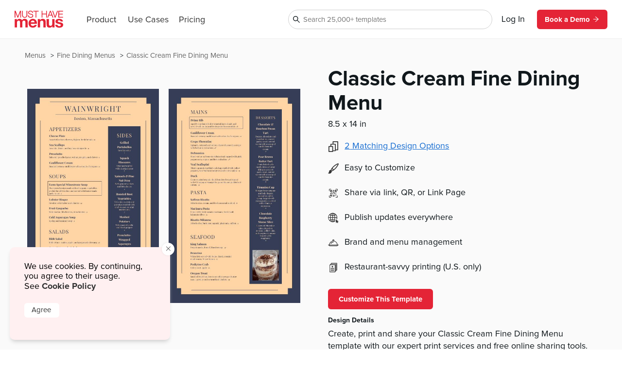

--- FILE ---
content_type: text/html
request_url: https://www.musthavemenus.com/menu-template/classic-cream-fine-dining-menu.html?cat=7534
body_size: 9582
content:
<!DOCTYPE html>
<html lang="en" class="tk-proxima-nova">
<head>
	<meta charset="UTF-8">
	<meta name="viewport" content="width=device-width">
	<link rel="icon" type="image/png" href="/favicon-16x16.png" sizes="16x16">
	<link rel="icon" type="image/png" href="/favicon-32x32.png" sizes="32x32">
	<link rel="icon" type="image/png" href="/favicon-96x96.png" sizes="96x96">
	<link rel="icon" type="image/png" href="/favicon-160x160.png" sizes="160x160">

	<link rel="preconnect" href="https://www.mhme.nu">

	<meta name="generator" content="Astro v2.10.15">
	<meta name="description" content="Make a menu that’s easy to edit with the Classic Cream Fine Dining Menu template. Customize and print menus with MustHaveMenus.
">
	<meta name="keywords">

	

	<title>Classic Cream Fine Dining Menu</title>

	<!-- Intercom -->
	
	
	
	
<!-- End Intercom -->

	<!-- Google Tag Manager -->
	
	<!-- End Google Tag Manager -->

	<!-- Fullstory -->
	<script> window['_fs_host'] = 'fullstory.com'; window['_fs_script'] = 'edge.fullstory.com/s/fs.js'; window['_fs_org'] = 'o-23XANY-na1'; window['_fs_namespace'] = 'FS'; !function(m,n,e,t,l,o,g,y){var s,f,a=function(h){ return!(h in m)||(m.console&&m.console.log&&m.console.log('FullStory namespace conflict. Please set window["_fs_namespace"].'),!1)}(e) ;function p(b){var h,d=[];function j(){h&&(d.forEach((function(b){var d;try{d=b[h[0]]&&b[h[0]](h[1])}catch(h){return void(b[3]&&b[3](h))} d&&d.then?d.then(b[2],b[3]):b[2]&&b[2](d)})),d.length=0)}function r(b){return function(d){h||(h=[b,d],j())}}return b(r(0),r(1)),{ then:function(b,h){return p((function(r,i){d.push([b,h,r,i]),j()}))}}}a&&(g=m[e]=function(){var b=function(b,d,j,r){function i(i,c){ h(b,d,j,i,c,r)}r=r||2;var c,u=/Async$/;return u.test(b)?(b=b.replace(u,""),"function"==typeof Promise?new Promise(i):p(i)):h(b,d,j,c,c,r)} ;function h(h,d,j,r,i,c){return b._api?b._api(h,d,j,r,i,c):(b.q&&b.q.push([h,d,j,r,i,c]),null)}return b.q=[],b}(),y=function(b){function h(h){ "function"==typeof h[4]&&h[4](new Error(b))}var d=g.q;if(d){for(var j=0;j<d.length;j++)h(d[j]);d.length=0,d.push=h}},function(){ (o=n.createElement(t)).async=!0,o.crossOrigin="anonymous",o.src="https://"+l,o.onerror=function(){y("Error loading "+l)} ;var b=n.getElementsByTagName(t)[0];b&&b.parentNode?b.parentNode.insertBefore(o,b):n.head.appendChild(o)}(),function(){function b(){} function h(b,h,d){g(b,h,d,1)}function d(b,d,j){h("setProperties",{type:b,properties:d},j)}function j(b,h){d("user",b,h)}function r(b,h,d){j({ uid:b},d),h&&j(h,d)}g.identify=r,g.setUserVars=j,g.identifyAccount=b,g.clearUserCookie=b,g.setVars=d,g.event=function(b,d,j){h("trackEvent",{ name:b,properties:d},j)},g.anonymize=function(){r(!1)},g.shutdown=function(){h("shutdown")},g.restart=function(){h("restart")}, g.log=function(b,d){h("log",{level:b,msg:d})},g.consent=function(b){h("setIdentity",{consent:!arguments.length||b})}}(),s="fetch", f="XMLHttpRequest",g._w={},g._w[f]=m[f],g._w[s]=m[s],m[s]&&(m[s]=function(){return g._w[s].apply(this,arguments)}),g._v="2.0.0") }(window,document,window._fs_namespace,"script",window._fs_script); </script>
	<!-- /Fullstory -->

	<!-- Rewardful Code -->
	
	<script async src="https://r.wdfl.co/rw.js" data-rewardful="e9d4c9"></script>
	<!-- End Rewardful Code -->

	

	

	
<link rel="stylesheet" href="/_astro/_name_.d831f0dc.css" />
<link rel="stylesheet" href="/_astro/_name_.b90f1143.css" />
<link rel="stylesheet" href="/_astro/_name_.e100395e.css" />
<link rel="stylesheet" href="/_astro/AppHeader.13d3f613.css" />
<link rel="stylesheet" href="/_astro/CookieNotification.c36fd073.css" />
<link rel="stylesheet" href="/_astro/Button.fdf18af4.css" />
<link rel="stylesheet" href="/_astro/MatchingDesignModal.66779292.css" /><script type="module" src="/_astro/hoisted.48e7f2ce.js"></script></head>

<body id="app">
	<!-- Google Tag Manager (noscript) -->
	<noscript><iframe src="https://www.googletagmanager.com/ns.html?id=GTM-5WNV48VJ" height="0" width="0" style="display:none;visibility:hidden"></iframe></noscript>
	<!-- End Google Tag Manager (noscript) -->
	<style>astro-island,astro-slot,astro-static-slot{display:contents}</style><script>(()=>{var e=async t=>{await(await t())()};(self.Astro||(self.Astro={})).only=e;window.dispatchEvent(new Event("astro:only"));})();;(()=>{var d;{let p={0:t=>u(t),1:t=>l(t),2:t=>new RegExp(t),3:t=>new Date(t),4:t=>new Map(l(t)),5:t=>new Set(l(t)),6:t=>BigInt(t),7:t=>new URL(t),8:t=>new Uint8Array(t),9:t=>new Uint16Array(t),10:t=>new Uint32Array(t)},h=t=>{let[e,n]=t;return e in p?p[e](n):void 0},l=t=>t.map(h),u=t=>typeof t!="object"||t===null?t:Object.fromEntries(Object.entries(t).map(([e,n])=>[e,h(n)]));customElements.get("astro-island")||customElements.define("astro-island",(d=class extends HTMLElement{constructor(){super(...arguments);this.hydrate=async()=>{var i;if(!this.hydrator||!this.isConnected)return;let e=(i=this.parentElement)==null?void 0:i.closest("astro-island[ssr]");if(e){e.addEventListener("astro:hydrate",this.hydrate,{once:!0});return}let n=this.querySelectorAll("astro-slot"),o={},a=this.querySelectorAll("template[data-astro-template]");for(let r of a){let s=r.closest(this.tagName);s!=null&&s.isSameNode(this)&&(o[r.getAttribute("data-astro-template")||"default"]=r.innerHTML,r.remove())}for(let r of n){let s=r.closest(this.tagName);s!=null&&s.isSameNode(this)&&(o[r.getAttribute("name")||"default"]=r.innerHTML)}let c;try{c=this.hasAttribute("props")?u(JSON.parse(this.getAttribute("props"))):{}}catch(r){let s=this.getAttribute("component-url")||"<unknown>",y=this.getAttribute("component-export");throw y&&(s+=` (export ${y})`),console.error(`[hydrate] Error parsing props for component ${s}`,this.getAttribute("props"),r),r}await this.hydrator(this)(this.Component,c,o,{client:this.getAttribute("client")}),this.removeAttribute("ssr"),this.dispatchEvent(new CustomEvent("astro:hydrate"))}}connectedCallback(){!this.hasAttribute("await-children")||this.firstChild?this.childrenConnectedCallback():new MutationObserver((e,n)=>{n.disconnect(),setTimeout(()=>this.childrenConnectedCallback(),0)}).observe(this,{childList:!0})}async childrenConnectedCallback(){let e=this.getAttribute("before-hydration-url");e&&await import(e),this.start()}start(){let e=JSON.parse(this.getAttribute("opts")),n=this.getAttribute("client");if(Astro[n]===void 0){window.addEventListener(`astro:${n}`,()=>this.start(),{once:!0});return}Astro[n](async()=>{let o=this.getAttribute("renderer-url"),[a,{default:c}]=await Promise.all([import(this.getAttribute("component-url")),o?import(o):()=>()=>{}]),i=this.getAttribute("component-export")||"default";if(!i.includes("."))this.Component=a[i];else{this.Component=a;for(let r of i.split("."))this.Component=this.Component[r]}return this.hydrator=c,this.hydrate},e,this)}attributeChangedCallback(){this.hydrate()}},d.observedAttributes=["props"],d))}})();</script><astro-island uid="ZPTBPT" component-url="/_astro/AppHeader.c058421e.js" component-export="default" renderer-url="/_astro/client.ee951810.js" props="{}" ssr="" client="only" opts="{&quot;name&quot;:&quot;AppHeader&quot;,&quot;value&quot;:&quot;solid-js&quot;}"></astro-island>
	
  <main>
    <section class="fluid longtail">

      <div class="popcorn-container">
  <div>
      <a href="/menu-template/classic-cream-fine-dining-menu.html">
        Classic Cream Fine Dining Menu
      </a>
    </div><div>
      <a href="/category/fine-dining-menus.html">
        Fine Dining Menus
      </a>
    </div><div>
      <a href="/menu/browse.do">
        Menus
      </a>
    </div>
</div>

      <header>
        <div class="thumbs">
          <astro-island uid="ExBRM" component-url="/_astro/CustomizeTemplateThumbs.f2e74560.js" component-export="default" renderer-url="/_astro/client.ee951810.js" props="{&quot;design&quot;:[0,{&quot;id&quot;:[0,&quot;f7f07be0-cb42-4b0c-8d96-9c4172e83592&quot;],&quot;colors&quot;:[0,&quot;#363e57,#000000,#ffd5a5,#e6e5d3,#ba927b,#FCE0C3&quot;],&quot;created_date&quot;:[3,&quot;2022-11-08T10:00:56.000Z&quot;],&quot;description&quot;:[0,&quot;Create, print and share your Classic Cream Fine Dining Menu template with our expert print services and free online sharing tools.\n&quot;],&quot;fonts&quot;:[0,&quot;node_family_playfair_display&quot;],&quot;html&quot;:[0,&quot;&quot;],&quot;name&quot;:[0,&quot;Classic Cream Fine Dining Menu&quot;],&quot;page_count&quot;:[0,2],&quot;pdf&quot;:[0,null],&quot;privacy&quot;:[0,null],&quot;removed&quot;:[8,[0]],&quot;size&quot;:[0,&quot;menu-legal&quot;],&quot;thumb&quot;:[0,null],&quot;thumb_updated_date&quot;:[0,null],&quot;type&quot;:[0,&quot;template&quot;],&quot;updated_date&quot;:[3,&quot;2024-03-07T15:29:00.000Z&quot;],&quot;url&quot;:[0,null],&quot;visitor_id&quot;:[0,null],&quot;location_id&quot;:[0,1000207854],&quot;member_id&quot;:[0,959826],&quot;status&quot;:[0,&quot;published&quot;],&quot;template_id&quot;:[0,null],&quot;designer&quot;:[0,&quot;jdaigledesign@gmail.com&quot;],&quot;last_edited_date&quot;:[0,null],&quot;notes&quot;:[0,&quot;Designed by Jessica Daigle&quot;],&quot;brandColors&quot;:[0,null],&quot;height&quot;:[0,null],&quot;themeColors&quot;:[0,null],&quot;unit&quot;:[0,&quot;in&quot;],&quot;width&quot;:[0,null],&quot;png&quot;:[0,null],&quot;version&quot;:[0,null],&quot;appVersion&quot;:[0,&quot;0&quot;],&quot;folders&quot;:[0,null],&quot;app_version&quot;:[0,2.2],&quot;has_changes&quot;:[8,[1]],&quot;meta_description&quot;:[0,&quot;Make a menu that’s easy to edit with the Classic Cream Fine Dining Menu template. Customize and print menus with MustHaveMenus.\n&quot;],&quot;page_title&quot;:[0,null],&quot;is_test&quot;:[8,[1]],&quot;rank&quot;:[0,16],&quot;assigned_to&quot;:[0,&quot;jdaigledesign@gmail.com&quot;],&quot;is_locked&quot;:[8,[0]],&quot;jpg&quot;:[0,null],&quot;last_download_date&quot;:[3,&quot;2022-11-14T11:25:39.000Z&quot;],&quot;last_saved_tag&quot;:[0,&quot;k2h1mYHROmIt&quot;],&quot;compressed&quot;:[0,&quot;63700&quot;],&quot;linked_parent&quot;:[0,&quot;&quot;],&quot;free&quot;:[8,[1]],&quot;urank&quot;:[0,null],&quot;in_use&quot;:[0,&quot;LP&quot;],&quot;in_use_member_id&quot;:[0,891454],&quot;owner_id&quot;:[0,959826],&quot;team_id&quot;:[0,&quot;f304d0d2-3755-4a71-b967-753434b8af8d&quot;],&quot;creator_name&quot;:[0,null],&quot;in_use_last_ping_at&quot;:[0,1709854130814],&quot;has_toast_items&quot;:[8,[0]],&quot;toast_item&quot;:[0,&quot;&quot;],&quot;clover_item&quot;:[0,&quot;&quot;],&quot;has_clover_items&quot;:[8,[0]],&quot;webm&quot;:[0,null],&quot;mp4&quot;:[0,null],&quot;last_content_update_date&quot;:[0,null],&quot;has_video&quot;:[0,null],&quot;has_square_items&quot;:[8,[0]],&quot;square_item&quot;:[0,&quot;&quot;],&quot;clover_sections&quot;:[0,&quot;&quot;],&quot;square_sections&quot;:[0,&quot;&quot;],&quot;toast_sections&quot;:[0,&quot;&quot;],&quot;pos_updated_date&quot;:[0,null],&quot;pos_updated_enabled&quot;:[0,null],&quot;dsa_updated_enabled&quot;:[0,null],&quot;has_treez_items&quot;:[0,null],&quot;treez_item&quot;:[0,null],&quot;treez_sections&quot;:[0,null],&quot;has_popmenu_items&quot;:[0,null],&quot;popmenu_item&quot;:[0,null],&quot;popmenu_sections&quot;:[0,null],&quot;has_itemlibrary_items&quot;:[0,null],&quot;itemlibrary_item&quot;:[0,null],&quot;itemlibrary_sections&quot;:[0,null],&quot;links_updated_enabled&quot;:[0,null],&quot;last_editor_name&quot;:[0,null],&quot;il_updated_enabled&quot;:[0,null],&quot;is_per_page_mode&quot;:[8,[0]],&quot;categoryId&quot;:[0,7534]}],&quot;isLandscape&quot;:[0,false]}" ssr="" client="only" opts="{&quot;name&quot;:&quot;CustomizeTemplateThumbs&quot;,&quot;value&quot;:&quot;solid-js&quot;}"></astro-island>
        </div>

        <div class="text">
          <astro-island uid="Z1EWppa" component-url="/_astro/LongtailProLabel.480db1d6.js" component-export="default" renderer-url="/_astro/client.ee951810.js" props="{&quot;isFree&quot;:[0,true]}" ssr="" client="only" opts="{&quot;name&quot;:&quot;LongtailProLabel&quot;,&quot;value&quot;:&quot;solid-js&quot;}"></astro-island>
          <h1>Classic Cream Fine Dining Menu</h1>
          <p class="dimensions">8.5
            x 14 in</p>
          <ul>
            <li>
                <div>
                  <svg data-hk="0-0" xmlns="http://www.w3.org/2000/svg" viewBox="0 0 18.11 20.09"><path id="Path_1864" d="M17.33,0H8.41c-.43,0-.78,.35-.78,.78v3.94h-3.21c-.43,0-.78,.35-.78,.78v3.5H.78c-.43,0-.78,.35-.78,.78v9.54c0,.43,.35,.78,.78,.78H7.8c.43,0,.78-.35,.78-.78v-.74h4.16c.43,0,.78-.35,.78-.78v-1.01h3.82c.43,0,.78-.35,.78-.78V.78c0-.43-.35-.78-.78-.78m-.78,15.23h-3.04V5.5c0-.43-.35-.78-.78-.78h-3.55V1.56h7.36V15.23Zm-4.59,1.56v.23h-3.38v-7.25c-.02-.42-.36-.76-.78-.78h-2.6v-2.72h6.76v10.51h0Zm-4.94,1.75H1.56v-7.99H7.02v7.99Z" fill="#333"></path></svg>
                </div>
                <astro-island uid="Z2nWl8J" component-url="/_astro/MatchingDesignModal.896b8c6d.js" component-export="default" renderer-url="/_astro/client.ee951810.js" props="{&quot;collection&quot;:[1,[[0,{&quot;id&quot;:[0,&quot;f7f07be0-cb42-4b0c-8d96-9c4172e83592&quot;],&quot;colors&quot;:[0,&quot;#363e57,#000000,#ffd5a5,#e6e5d3,#ba927b,#FCE0C3&quot;],&quot;created_date&quot;:[3,&quot;2022-11-08T10:00:56.000Z&quot;],&quot;description&quot;:[0,&quot;Create, print and share your Classic Cream Fine Dining Menu template with our expert print services and free online sharing tools.\n&quot;],&quot;fonts&quot;:[0,&quot;node_family_playfair_display&quot;],&quot;html&quot;:[0,&quot;&quot;],&quot;name&quot;:[0,&quot;Classic Cream Fine Dining Menu&quot;],&quot;page_count&quot;:[0,2],&quot;pdf&quot;:[0,null],&quot;privacy&quot;:[0,null],&quot;removed&quot;:[8,[0]],&quot;size&quot;:[0,&quot;menu-legal&quot;],&quot;thumb&quot;:[0,null],&quot;thumb_updated_date&quot;:[0,null],&quot;type&quot;:[0,&quot;template&quot;],&quot;updated_date&quot;:[3,&quot;2024-03-07T15:29:00.000Z&quot;],&quot;url&quot;:[0,null],&quot;visitor_id&quot;:[0,null],&quot;location_id&quot;:[0,1000207854],&quot;member_id&quot;:[0,959826],&quot;status&quot;:[0,&quot;published&quot;],&quot;template_id&quot;:[0,null],&quot;designer&quot;:[0,&quot;jdaigledesign@gmail.com&quot;],&quot;last_edited_date&quot;:[0,null],&quot;notes&quot;:[0,&quot;Designed by Jessica Daigle&quot;],&quot;brandColors&quot;:[0,null],&quot;height&quot;:[0,null],&quot;themeColors&quot;:[0,null],&quot;unit&quot;:[0,&quot;in&quot;],&quot;width&quot;:[0,null],&quot;png&quot;:[0,null],&quot;version&quot;:[0,null],&quot;appVersion&quot;:[0,&quot;0&quot;],&quot;folders&quot;:[0,null],&quot;app_version&quot;:[0,2.2],&quot;has_changes&quot;:[8,[1]],&quot;meta_description&quot;:[0,&quot;Make a menu that’s easy to edit with the Classic Cream Fine Dining Menu template. Customize and print menus with MustHaveMenus.\n&quot;],&quot;page_title&quot;:[0,null],&quot;is_test&quot;:[8,[1]],&quot;rank&quot;:[0,16],&quot;assigned_to&quot;:[0,&quot;jdaigledesign@gmail.com&quot;],&quot;is_locked&quot;:[8,[0]],&quot;jpg&quot;:[0,null],&quot;last_download_date&quot;:[3,&quot;2022-11-14T11:25:39.000Z&quot;],&quot;last_saved_tag&quot;:[0,&quot;k2h1mYHROmIt&quot;],&quot;compressed&quot;:[0,&quot;63700&quot;],&quot;linked_parent&quot;:[0,&quot;&quot;],&quot;free&quot;:[8,[1]],&quot;urank&quot;:[0,null],&quot;in_use&quot;:[0,&quot;LP&quot;],&quot;in_use_member_id&quot;:[0,891454],&quot;owner_id&quot;:[0,959826],&quot;team_id&quot;:[0,&quot;f304d0d2-3755-4a71-b967-753434b8af8d&quot;],&quot;creator_name&quot;:[0,null],&quot;in_use_last_ping_at&quot;:[0,1709854130814],&quot;has_toast_items&quot;:[8,[0]],&quot;toast_item&quot;:[0,&quot;&quot;],&quot;clover_item&quot;:[0,&quot;&quot;],&quot;has_clover_items&quot;:[8,[0]],&quot;webm&quot;:[0,null],&quot;mp4&quot;:[0,null],&quot;last_content_update_date&quot;:[0,null],&quot;has_video&quot;:[0,null],&quot;has_square_items&quot;:[8,[0]],&quot;square_item&quot;:[0,&quot;&quot;],&quot;clover_sections&quot;:[0,&quot;&quot;],&quot;square_sections&quot;:[0,&quot;&quot;],&quot;toast_sections&quot;:[0,&quot;&quot;],&quot;pos_updated_date&quot;:[0,null],&quot;pos_updated_enabled&quot;:[0,null],&quot;dsa_updated_enabled&quot;:[0,null],&quot;has_treez_items&quot;:[0,null],&quot;treez_item&quot;:[0,null],&quot;treez_sections&quot;:[0,null],&quot;has_popmenu_items&quot;:[0,null],&quot;popmenu_item&quot;:[0,null],&quot;popmenu_sections&quot;:[0,null],&quot;has_itemlibrary_items&quot;:[0,null],&quot;itemlibrary_item&quot;:[0,null],&quot;itemlibrary_sections&quot;:[0,null],&quot;links_updated_enabled&quot;:[0,null],&quot;last_editor_name&quot;:[0,null],&quot;il_updated_enabled&quot;:[0,null],&quot;is_per_page_mode&quot;:[8,[0]],&quot;categoryId&quot;:[0,7534]}],[0,{&quot;id&quot;:[0,&quot;cc6bc09e-8e43-4593-a9fb-d5dbd17ce12f&quot;],&quot;colors&quot;:[0,&quot;#ffd5a5,#000000,#363E57&quot;],&quot;created_date&quot;:[3,&quot;2022-11-15T09:56:56.000Z&quot;],&quot;description&quot;:[0,&quot;With MustHaveMenus, creating a new half page menu for your restaurant is easier than ever. Use the Classic Cream Fine Dining Half Page Menu template and easily change the fonts, and colors, to make it better fit your brand. \n&quot;],&quot;fonts&quot;:[0,&quot;node_family_playfair_display&quot;],&quot;html&quot;:[0,&quot;&quot;],&quot;name&quot;:[0,&quot;Classic Cream Fine Dining Half Page Menu&quot;],&quot;page_count&quot;:[0,1],&quot;pdf&quot;:[0,null],&quot;privacy&quot;:[0,null],&quot;removed&quot;:[8,[0]],&quot;size&quot;:[0,&quot;half-page-menu&quot;],&quot;thumb&quot;:[0,null],&quot;thumb_updated_date&quot;:[0,null],&quot;type&quot;:[0,&quot;template&quot;],&quot;updated_date&quot;:[3,&quot;2023-09-02T19:11:03.000Z&quot;],&quot;url&quot;:[0,null],&quot;visitor_id&quot;:[0,null],&quot;location_id&quot;:[0,1000207854],&quot;member_id&quot;:[0,959826],&quot;status&quot;:[0,&quot;published&quot;],&quot;template_id&quot;:[0,null],&quot;designer&quot;:[0,&quot;lindsayp@musthavemenus.com&quot;],&quot;last_edited_date&quot;:[0,null],&quot;notes&quot;:[0,&quot;Designed by Jessica Daigle&quot;],&quot;brandColors&quot;:[0,null],&quot;height&quot;:[0,null],&quot;themeColors&quot;:[0,null],&quot;unit&quot;:[0,&quot;in&quot;],&quot;width&quot;:[0,null],&quot;png&quot;:[0,null],&quot;version&quot;:[0,null],&quot;appVersion&quot;:[0,&quot;0&quot;],&quot;folders&quot;:[0,null],&quot;app_version&quot;:[0,2.2],&quot;has_changes&quot;:[8,[1]],&quot;meta_description&quot;:[0,&quot;Create a menu to promote your specialty items with the Classic Cream Fine Dining Half Page Menu template. Design, edit, and print with MustHaveMenus.\n&quot;],&quot;page_title&quot;:[0,null],&quot;is_test&quot;:[8,[1]],&quot;rank&quot;:[0,15],&quot;assigned_to&quot;:[0,&quot;jdaigledesign@gmail.com&quot;],&quot;is_locked&quot;:[8,[0]],&quot;jpg&quot;:[0,null],&quot;last_download_date&quot;:[3,&quot;2022-11-15T10:09:57.000Z&quot;],&quot;last_saved_tag&quot;:[0,&quot;ceMOj9pWEid5&quot;],&quot;compressed&quot;:[0,&quot;17859&quot;],&quot;linked_parent&quot;:[0,&quot;f7f07be0-cb42-4b0c-8d96-9c4172e83592&quot;],&quot;free&quot;:[8,[1]],&quot;urank&quot;:[0,null],&quot;in_use&quot;:[0,&quot;LP&quot;],&quot;in_use_member_id&quot;:[0,891454],&quot;owner_id&quot;:[0,959826],&quot;team_id&quot;:[0,null],&quot;creator_name&quot;:[0,null],&quot;in_use_last_ping_at&quot;:[0,1680127580069],&quot;has_toast_items&quot;:[0,null],&quot;toast_item&quot;:[0,null],&quot;clover_item&quot;:[0,null],&quot;has_clover_items&quot;:[0,null],&quot;webm&quot;:[0,null],&quot;mp4&quot;:[0,null],&quot;last_content_update_date&quot;:[0,null],&quot;has_video&quot;:[0,null],&quot;has_square_items&quot;:[0,null],&quot;square_item&quot;:[0,null],&quot;clover_sections&quot;:[0,null],&quot;square_sections&quot;:[0,null],&quot;toast_sections&quot;:[0,null],&quot;pos_updated_date&quot;:[0,null],&quot;pos_updated_enabled&quot;:[0,null],&quot;dsa_updated_enabled&quot;:[0,null],&quot;has_treez_items&quot;:[0,null],&quot;treez_item&quot;:[0,null],&quot;treez_sections&quot;:[0,null],&quot;has_popmenu_items&quot;:[0,null],&quot;popmenu_item&quot;:[0,null],&quot;popmenu_sections&quot;:[0,null],&quot;has_itemlibrary_items&quot;:[0,null],&quot;itemlibrary_item&quot;:[0,null],&quot;itemlibrary_sections&quot;:[0,null],&quot;links_updated_enabled&quot;:[0,null],&quot;last_editor_name&quot;:[0,null],&quot;il_updated_enabled&quot;:[0,null],&quot;is_per_page_mode&quot;:[8,[0]]}]]]}" ssr="" client="only" opts="{&quot;name&quot;:&quot;MatchingDesignModal&quot;,&quot;value&quot;:&quot;solid-js&quot;}"></astro-island>
              </li>
            <li>
              <img src="https://timber.mhmcdn.com/site/marketing/icons/PaintbrushIcon.svg" alt="customize icon">
              <p>Easy to Customize</p>
            </li>
            <li>
              <img src="https://timber.mhmcdn.com/site/marketing/icons/QRCodeCornersIcon.svg" alt="share icon">
              <p>Share via link, QR, or Link Page</p>
            </li>
            <li>
              <img src="https://timber.mhmcdn.com/site/marketing/icons/Online.svg" alt="publish icon">
              <p>Publish updates everywhere</p>
            </li>
            <li>
              <img src="https://timber.mhmcdn.com/site/marketing/icons/Hospitality.svg" alt="brand icon">
              <p>Brand and menu management</p>
            </li>
            <li>
                <img src="https://timber.mhmcdn.com/site/marketing/icons/Prints.svg" alt="print icon">
                <p>Restaurant-savvy printing (U.S. only)</p>
              </li>
          </ul>

          <astro-island uid="1ycurc" component-url="/_astro/CustomizeTemplateButton.78295013.js" component-export="default" renderer-url="/_astro/client.ee951810.js" props="{&quot;isFree&quot;:[0,true],&quot;designId&quot;:[0,&quot;f7f07be0-cb42-4b0c-8d96-9c4172e83592&quot;]}" ssr="" client="only" opts="{&quot;name&quot;:&quot;CustomizeTemplateButton&quot;,&quot;value&quot;:&quot;solid-js&quot;}"></astro-island>

          <h6>Design Details</h6>
          <p class="description">Create, print and share your Classic Cream Fine Dining Menu template with our expert print services and free online sharing tools.
</p>
        </div>
      </header>

      <div id="designs" class="designs" style="opacity: 0">
  <div class="design">
      <a href="/menu-template/high-end-fine-dining-menu.html">
        <div class="image">
          <img src="https://timber.mhmcdn.com/public/member/891454/thumb/4e21f2a5-10af-4cb5-a5ba-6e360b5524ff-w300-p1.jpg" loading="lazy" width="300" alt="">
          <astro-island uid="AOW5" component-url="/_astro/FreeProThumbLabel.ae36cfa3.js" component-export="default" renderer-url="/_astro/client.ee951810.js" props="{&quot;isFree&quot;:[0,true]}" ssr="" client="only" opts="{&quot;name&quot;:&quot;FreeProThumbLabel&quot;,&quot;value&quot;:&quot;solid-js&quot;}"></astro-island>
        </div>
        <span>High End Fine Dining Menu</span>
      </a>
    </div><div class="design">
      <a href="/menu-template/intricate-flowers-restaurant-placemat-menu.html">
        <div class="image">
          <img src="https://timber.mhmcdn.com/public/member/891454/thumb/b44864a0-7c05-4ae4-8b77-84cd5facdbc0-w300-p1.jpg" loading="lazy" width="300" alt="">
          <astro-island uid="AOW5" component-url="/_astro/FreeProThumbLabel.ae36cfa3.js" component-export="default" renderer-url="/_astro/client.ee951810.js" props="{&quot;isFree&quot;:[0,true]}" ssr="" client="only" opts="{&quot;name&quot;:&quot;FreeProThumbLabel&quot;,&quot;value&quot;:&quot;solid-js&quot;}"></astro-island>
        </div>
        <span>Intricate Flowers Restaurant Placemat Menu</span>
      </a>
    </div><div class="design">
      <a href="/menu-template/modern-white-fine-dining-menu.html">
        <div class="image">
          <img src="https://timber.mhmcdn.com/public/member/959826/thumb/11714c2a-0022-48e9-a3cd-c20dfafa502f-w300-p1.jpg" loading="lazy" width="300" alt="">
          <astro-island uid="AOW5" component-url="/_astro/FreeProThumbLabel.ae36cfa3.js" component-export="default" renderer-url="/_astro/client.ee951810.js" props="{&quot;isFree&quot;:[0,true]}" ssr="" client="only" opts="{&quot;name&quot;:&quot;FreeProThumbLabel&quot;,&quot;value&quot;:&quot;solid-js&quot;}"></astro-island>
        </div>
        <span>Modern White Fine Dining Menu</span>
      </a>
    </div><div class="design">
      <a href="/menu-template/morning-breakfast-menu-example.html">
        <div class="image">
          <img src="https://timber.mhmcdn.com/public/member/891454/thumb/cc4278f6-623a-484a-b151-f58dca0d7319-w300-p1.jpg" loading="lazy" width="300" alt="">
          <astro-island uid="AOW5" component-url="/_astro/FreeProThumbLabel.ae36cfa3.js" component-export="default" renderer-url="/_astro/client.ee951810.js" props="{&quot;isFree&quot;:[0,true]}" ssr="" client="only" opts="{&quot;name&quot;:&quot;FreeProThumbLabel&quot;,&quot;value&quot;:&quot;solid-js&quot;}"></astro-island>
        </div>
        <span>Morning Breakfast Menu Example</span>
      </a>
    </div><div class="design">
      <a href="/menu-template/natural-fine-dining-menu.html">
        <div class="image">
          <img src="https://timber.mhmcdn.com/public/member/891454/thumb/41729798-3943-4fea-b852-7e1fb4b6158b-w300-p1.jpg" loading="lazy" width="300" alt="">
          <astro-island uid="AOW5" component-url="/_astro/FreeProThumbLabel.ae36cfa3.js" component-export="default" renderer-url="/_astro/client.ee951810.js" props="{&quot;isFree&quot;:[0,true]}" ssr="" client="only" opts="{&quot;name&quot;:&quot;FreeProThumbLabel&quot;,&quot;value&quot;:&quot;solid-js&quot;}"></astro-island>
        </div>
        <span>Natural Fine Dining Menu</span>
      </a>
    </div><div class="design">
      <a href="/menu-template/new-fine-dining-menu.html">
        <div class="image">
          <img src="https://timber.mhmcdn.com/public/member/891454/thumb/f4e4c9d7-12b8-4d67-b6ca-ea2a8e538633-w300-p1.jpg" loading="lazy" width="300" alt="">
          <astro-island uid="AOW5" component-url="/_astro/FreeProThumbLabel.ae36cfa3.js" component-export="default" renderer-url="/_astro/client.ee951810.js" props="{&quot;isFree&quot;:[0,true]}" ssr="" client="only" opts="{&quot;name&quot;:&quot;FreeProThumbLabel&quot;,&quot;value&quot;:&quot;solid-js&quot;}"></astro-island>
        </div>
        <span>New Fine Dining Menu</span>
      </a>
    </div><div class="design">
      <a href="/menu-template/sophisticated-placemat-menu.html">
        <div class="image">
          <img src="https://timber.mhmcdn.com/public/member/891454/thumb/5baf8c0c-84e0-4eb7-9238-8dfc148fbc8c-w300-p1.jpg" loading="lazy" width="300" alt="">
          <astro-island uid="AOW5" component-url="/_astro/FreeProThumbLabel.ae36cfa3.js" component-export="default" renderer-url="/_astro/client.ee951810.js" props="{&quot;isFree&quot;:[0,true]}" ssr="" client="only" opts="{&quot;name&quot;:&quot;FreeProThumbLabel&quot;,&quot;value&quot;:&quot;solid-js&quot;}"></astro-island>
        </div>
        <span>Sophisticated Placemat Menu</span>
      </a>
    </div><div class="design">
      <a href="/menu-template/black-wine-tasting-menu.html">
        <div class="image">
          <img src="https://timber.mhmcdn.com/public/member/959825/thumb/06f98d42-ee43-4865-8921-c0176aea8d90-w300-p1.jpg" loading="lazy" width="300" alt="">
          <astro-island uid="AOW5" component-url="/_astro/FreeProThumbLabel.ae36cfa3.js" component-export="default" renderer-url="/_astro/client.ee951810.js" props="{&quot;isFree&quot;:[0,true]}" ssr="" client="only" opts="{&quot;name&quot;:&quot;FreeProThumbLabel&quot;,&quot;value&quot;:&quot;solid-js&quot;}"></astro-island>
        </div>
        <span>Black Wine Tasting Menu</span>
      </a>
    </div><div class="design">
      <a href="/menu-template/classy-steakhouse-menu.html">
        <div class="image">
          <img src="https://timber.mhmcdn.com/public/member/898655/thumb/d3f619b5-22ea-4ad2-a170-79bc75d7a324-w300-p1.jpg" loading="lazy" width="300" alt="">
          <astro-island uid="AOW5" component-url="/_astro/FreeProThumbLabel.ae36cfa3.js" component-export="default" renderer-url="/_astro/client.ee951810.js" props="{&quot;isFree&quot;:[0,true]}" ssr="" client="only" opts="{&quot;name&quot;:&quot;FreeProThumbLabel&quot;,&quot;value&quot;:&quot;solid-js&quot;}"></astro-island>
        </div>
        <span>Classy Steakhouse Menu</span>
      </a>
    </div><div class="design">
      <a href="/menu-template/eccentric-fine-dining-menu.html">
        <div class="image">
          <img src="https://timber.mhmcdn.com/public/member/891454/thumb/fbd0144d-eaa4-45a2-8277-43b0c7e86710-w300-p1.jpg" loading="lazy" width="300" alt="">
          <astro-island uid="AOW5" component-url="/_astro/FreeProThumbLabel.ae36cfa3.js" component-export="default" renderer-url="/_astro/client.ee951810.js" props="{&quot;isFree&quot;:[0,true]}" ssr="" client="only" opts="{&quot;name&quot;:&quot;FreeProThumbLabel&quot;,&quot;value&quot;:&quot;solid-js&quot;}"></astro-island>
        </div>
        <span>Eccentric Fine Dining Menu</span>
      </a>
    </div><div class="design">
      <a href="/menu-template/elaborate-fine-dining-menu.html">
        <div class="image">
          <img src="https://timber.mhmcdn.com/public/member/891454/thumb/4c29d237-dcaa-4ce1-8974-4d906dc2cb20-w300-p1.jpg" loading="lazy" width="300" alt="">
          <astro-island uid="AOW5" component-url="/_astro/FreeProThumbLabel.ae36cfa3.js" component-export="default" renderer-url="/_astro/client.ee951810.js" props="{&quot;isFree&quot;:[0,true]}" ssr="" client="only" opts="{&quot;name&quot;:&quot;FreeProThumbLabel&quot;,&quot;value&quot;:&quot;solid-js&quot;}"></astro-island>
        </div>
        <span>Elaborate Fine Dining Menu</span>
      </a>
    </div><div class="design">
      <a href="/menu-template/fine-dining-establishment-menu.html">
        <div class="image">
          <img src="https://timber.mhmcdn.com/public/member/891454/thumb/181a19bf-f874-4da4-8d71-fb3adff13e2e-w300-p1.jpg" loading="lazy" width="300" alt="">
          <astro-island uid="AOW5" component-url="/_astro/FreeProThumbLabel.ae36cfa3.js" component-export="default" renderer-url="/_astro/client.ee951810.js" props="{&quot;isFree&quot;:[0,true]}" ssr="" client="only" opts="{&quot;name&quot;:&quot;FreeProThumbLabel&quot;,&quot;value&quot;:&quot;solid-js&quot;}"></astro-island>
        </div>
        <span>Fine Dining Establishment Menu</span>
      </a>
    </div><div class="design">
      <a href="/menu-template/fine-dining-menu-inspiration.html">
        <div class="image">
          <img src="https://timber.mhmcdn.com/public/member/959829/thumb/84fdb84a-d8b0-4555-b7f2-524d6200c53d-w300-p1.jpg" loading="lazy" width="300" alt="">
          <astro-island uid="AOW5" component-url="/_astro/FreeProThumbLabel.ae36cfa3.js" component-export="default" renderer-url="/_astro/client.ee951810.js" props="{&quot;isFree&quot;:[0,true]}" ssr="" client="only" opts="{&quot;name&quot;:&quot;FreeProThumbLabel&quot;,&quot;value&quot;:&quot;solid-js&quot;}"></astro-island>
        </div>
        <span>Fine Dining Menu Inspiration</span>
      </a>
    </div><div class="design">
      <a href="/menu-template/fine-dining-wine-menu.html">
        <div class="image">
          <img src="https://timber.mhmcdn.com/public/member/959820/thumb/1f3c8405-e109-479e-8f53-eb805f5df6cc-w300-p1.jpg" loading="lazy" width="300" alt="">
          <astro-island uid="AOW5" component-url="/_astro/FreeProThumbLabel.ae36cfa3.js" component-export="default" renderer-url="/_astro/client.ee951810.js" props="{&quot;isFree&quot;:[0,true]}" ssr="" client="only" opts="{&quot;name&quot;:&quot;FreeProThumbLabel&quot;,&quot;value&quot;:&quot;solid-js&quot;}"></astro-island>
        </div>
        <span>Fine Dining Wine Menu</span>
      </a>
    </div><div class="design">
      <a href="/menu-template/floral-apricot-fine-dining-menu.html">
        <div class="image">
          <img src="https://timber.mhmcdn.com/public/member/959826/thumb/c99eaa9c-76c7-4b0a-86fa-acc23b8b015f-w300-p1.jpg" loading="lazy" width="300" alt="">
          <astro-island uid="AOW5" component-url="/_astro/FreeProThumbLabel.ae36cfa3.js" component-export="default" renderer-url="/_astro/client.ee951810.js" props="{&quot;isFree&quot;:[0,true]}" ssr="" client="only" opts="{&quot;name&quot;:&quot;FreeProThumbLabel&quot;,&quot;value&quot;:&quot;solid-js&quot;}"></astro-island>
        </div>
        <span>Floral Apricot Fine Dining Menu</span>
      </a>
    </div><div class="design">
      <a href="/menu-template/gourmet-fine-dining-menu.html">
        <div class="image">
          <img src="https://timber.mhmcdn.com/public/member/959829/thumb/1d4a9747-d68e-4906-8c2e-92520e8283fd-w300-p1.jpg" loading="lazy" width="300" alt="">
          <astro-island uid="AOW5" component-url="/_astro/FreeProThumbLabel.ae36cfa3.js" component-export="default" renderer-url="/_astro/client.ee951810.js" props="{&quot;isFree&quot;:[0,true]}" ssr="" client="only" opts="{&quot;name&quot;:&quot;FreeProThumbLabel&quot;,&quot;value&quot;:&quot;solid-js&quot;}"></astro-island>
        </div>
        <span>Gourmet Fine Dining Menu</span>
      </a>
    </div><div class="design">
      <a href="/menu-template/maroon-fine-dining-menu.html">
        <div class="image">
          <img src="https://timber.mhmcdn.com/public/member/891454/thumb/10dd545c-05a3-442a-a287-bb8c3543eb0d-w300-p1.jpg" loading="lazy" width="300" alt="">
          <astro-island uid="AOW5" component-url="/_astro/FreeProThumbLabel.ae36cfa3.js" component-export="default" renderer-url="/_astro/client.ee951810.js" props="{&quot;isFree&quot;:[0,true]}" ssr="" client="only" opts="{&quot;name&quot;:&quot;FreeProThumbLabel&quot;,&quot;value&quot;:&quot;solid-js&quot;}"></astro-island>
        </div>
        <span>Maroon Fine Dining Menu</span>
      </a>
    </div><div class="design">
      <a href="/menu-template/modern-fine-dining-example-menu.html">
        <div class="image">
          <img src="https://timber.mhmcdn.com/public/member/891454/thumb/e9556201-439e-4d14-ae70-fbd07dcb9527-w300-p1.jpg" loading="lazy" width="300" alt="">
          <astro-island uid="AOW5" component-url="/_astro/FreeProThumbLabel.ae36cfa3.js" component-export="default" renderer-url="/_astro/client.ee951810.js" props="{&quot;isFree&quot;:[0,true]}" ssr="" client="only" opts="{&quot;name&quot;:&quot;FreeProThumbLabel&quot;,&quot;value&quot;:&quot;solid-js&quot;}"></astro-island>
        </div>
        <span>Modern Fine Dining Example Menu</span>
      </a>
    </div><div class="design">
      <a href="/menu-template/muted-colors-fine-dining-menu.html">
        <div class="image">
          <img src="https://timber.mhmcdn.com/public/member/891454/thumb/d3e35ab6-534d-4d3e-b0fb-e2a41582128d-w300-p1.jpg" loading="lazy" width="300" alt="">
          <astro-island uid="AOW5" component-url="/_astro/FreeProThumbLabel.ae36cfa3.js" component-export="default" renderer-url="/_astro/client.ee951810.js" props="{&quot;isFree&quot;:[0,true]}" ssr="" client="only" opts="{&quot;name&quot;:&quot;FreeProThumbLabel&quot;,&quot;value&quot;:&quot;solid-js&quot;}"></astro-island>
        </div>
        <span>Muted Colors Fine Dining Menu</span>
      </a>
    </div><div class="design">
      <a href="/menu-template/purple-fine-dining-menu.html">
        <div class="image">
          <img src="https://timber.mhmcdn.com/public/member/891454/thumb/633996f1-eb18-44f7-a246-bf40b055393e-w300-p1.jpg" loading="lazy" width="300" alt="">
          <astro-island uid="AOW5" component-url="/_astro/FreeProThumbLabel.ae36cfa3.js" component-export="default" renderer-url="/_astro/client.ee951810.js" props="{&quot;isFree&quot;:[0,true]}" ssr="" client="only" opts="{&quot;name&quot;:&quot;FreeProThumbLabel&quot;,&quot;value&quot;:&quot;solid-js&quot;}"></astro-island>
        </div>
        <span>Purple Fine Dining Menu</span>
      </a>
    </div><div class="design">
      <a href="/menu-template/tasteful-fine-dining-menu.html">
        <div class="image">
          <img src="https://timber.mhmcdn.com/public/member/619603/thumb/618fd9b1-6e79-4f45-a6ff-865b1fd65ddb-w300-p1.jpg" loading="lazy" width="300" alt="">
          <astro-island uid="AOW5" component-url="/_astro/FreeProThumbLabel.ae36cfa3.js" component-export="default" renderer-url="/_astro/client.ee951810.js" props="{&quot;isFree&quot;:[0,true]}" ssr="" client="only" opts="{&quot;name&quot;:&quot;FreeProThumbLabel&quot;,&quot;value&quot;:&quot;solid-js&quot;}"></astro-island>
        </div>
        <span>Tasteful Fine Dining Menu</span>
      </a>
    </div><div class="design">
      <a href="/menu-template/upscale-fine-dining-menu.html">
        <div class="image">
          <img src="https://timber.mhmcdn.com/public/member/959822/thumb/b6ef6c73-0b51-4b13-bdf9-508de7910a48-w300-p1.jpg" loading="lazy" width="300" alt="">
          <astro-island uid="AOW5" component-url="/_astro/FreeProThumbLabel.ae36cfa3.js" component-export="default" renderer-url="/_astro/client.ee951810.js" props="{&quot;isFree&quot;:[0,true]}" ssr="" client="only" opts="{&quot;name&quot;:&quot;FreeProThumbLabel&quot;,&quot;value&quot;:&quot;solid-js&quot;}"></astro-island>
        </div>
        <span>Upscale Fine Dining Menu</span>
      </a>
    </div><div class="design">
      <a href="/menu-template/upscale-indian-cuisine-menu.html">
        <div class="image">
          <img src="https://timber.mhmcdn.com/public/member/891454/thumb/b0419d8b-1540-46b2-bda8-ff99e440f69c-w300-p1.jpg" loading="lazy" width="300" alt="">
          <astro-island uid="AOW5" component-url="/_astro/FreeProThumbLabel.ae36cfa3.js" component-export="default" renderer-url="/_astro/client.ee951810.js" props="{&quot;isFree&quot;:[0,true]}" ssr="" client="only" opts="{&quot;name&quot;:&quot;FreeProThumbLabel&quot;,&quot;value&quot;:&quot;solid-js&quot;}"></astro-island>
        </div>
        <span>Upscale Indian Cuisine Menu</span>
      </a>
    </div><div class="design">
      <a href="/menu-template/wine-list.html">
        <div class="image">
          <img src="https://timber.mhmcdn.com/public/member/804269/thumb/fd8dcb66-9e4d-45a0-9cef-7c34c05a7b68-w300-p1.jpg" loading="lazy" width="300" alt="">
          <astro-island uid="AOW5" component-url="/_astro/FreeProThumbLabel.ae36cfa3.js" component-export="default" renderer-url="/_astro/client.ee951810.js" props="{&quot;isFree&quot;:[0,true]}" ssr="" client="only" opts="{&quot;name&quot;:&quot;FreeProThumbLabel&quot;,&quot;value&quot;:&quot;solid-js&quot;}"></astro-island>
        </div>
        <span>Wine List</span>
      </a>
    </div><div class="design">
      <a href="/menu-template/cafe-marble-menu.html">
        <div class="image">
          <img src="https://timber.mhmcdn.com/public/member/619603/thumb/b1eab1c2-6746-467b-b6a0-651d05381538-w300-p1.jpg" loading="lazy" width="300" alt="">
          <astro-island uid="AOW5" component-url="/_astro/FreeProThumbLabel.ae36cfa3.js" component-export="default" renderer-url="/_astro/client.ee951810.js" props="{&quot;isFree&quot;:[0,true]}" ssr="" client="only" opts="{&quot;name&quot;:&quot;FreeProThumbLabel&quot;,&quot;value&quot;:&quot;solid-js&quot;}"></astro-island>
        </div>
        <span>Cafe Marble Menu</span>
      </a>
    </div><div class="design">
      <a href="/menu-template/cajun-style-seafood-menu.html">
        <div class="image">
          <img src="https://timber.mhmcdn.com/public/member/891454/thumb/720f5e0e-2338-439f-9565-c0aa594ee40e-w300-p1.jpg" loading="lazy" width="300" alt="">
          <astro-island uid="AOW5" component-url="/_astro/FreeProThumbLabel.ae36cfa3.js" component-export="default" renderer-url="/_astro/client.ee951810.js" props="{&quot;isFree&quot;:[0,true]}" ssr="" client="only" opts="{&quot;name&quot;:&quot;FreeProThumbLabel&quot;,&quot;value&quot;:&quot;solid-js&quot;}"></astro-island>
        </div>
        <span>Cajun Style Seafood Menu</span>
      </a>
    </div><div class="design">
      <a href="/menu-template/chalkboard-steakhouse-menu.html">
        <div class="image">
          <img src="https://timber.mhmcdn.com/public/member/959828/thumb/4d54c092-513d-411c-8f49-4a32895178aa-w300-p1.jpg" loading="lazy" width="300" alt="">
          <astro-island uid="AOW5" component-url="/_astro/FreeProThumbLabel.ae36cfa3.js" component-export="default" renderer-url="/_astro/client.ee951810.js" props="{&quot;isFree&quot;:[0,true]}" ssr="" client="only" opts="{&quot;name&quot;:&quot;FreeProThumbLabel&quot;,&quot;value&quot;:&quot;solid-js&quot;}"></astro-island>
        </div>
        <span>Chalkboard Steakhouse Menu</span>
      </a>
    </div><div class="design">
      <a href="/menu-template/chic-fine-dining-menu.html">
        <div class="image">
          <img src="https://timber.mhmcdn.com/public/member/619603/thumb/1d12703a-99fb-4ae5-aaeb-d59eed60803c-w300-p1.jpg" loading="lazy" width="300" alt="">
          <astro-island uid="AOW5" component-url="/_astro/FreeProThumbLabel.ae36cfa3.js" component-export="default" renderer-url="/_astro/client.ee951810.js" props="{&quot;isFree&quot;:[0,true]}" ssr="" client="only" opts="{&quot;name&quot;:&quot;FreeProThumbLabel&quot;,&quot;value&quot;:&quot;solid-js&quot;}"></astro-island>
        </div>
        <span>Chic Fine Dining Menu</span>
      </a>
    </div><div class="design">
      <a href="/menu-template/classic-black-fine-dining-menu.html">
        <div class="image">
          <img src="https://timber.mhmcdn.com/public/member/959826/thumb/97036802-96f4-4271-aade-4efa30f279a3-w300-p1.jpg" loading="lazy" width="300" alt="">
          <astro-island uid="AOW5" component-url="/_astro/FreeProThumbLabel.ae36cfa3.js" component-export="default" renderer-url="/_astro/client.ee951810.js" props="{&quot;isFree&quot;:[0,true]}" ssr="" client="only" opts="{&quot;name&quot;:&quot;FreeProThumbLabel&quot;,&quot;value&quot;:&quot;solid-js&quot;}"></astro-island>
        </div>
        <span>Classic Black Fine Dining Menu</span>
      </a>
    </div><div class="design">
      <a href="/menu-template/classic-cream-fine-dining-menu.html">
        <div class="image">
          <img src="https://timber.mhmcdn.com/public/member/959826/thumb/f7f07be0-cb42-4b0c-8d96-9c4172e83592-w300-p1.jpg" loading="lazy" width="300" alt="">
          <astro-island uid="AOW5" component-url="/_astro/FreeProThumbLabel.ae36cfa3.js" component-export="default" renderer-url="/_astro/client.ee951810.js" props="{&quot;isFree&quot;:[0,true]}" ssr="" client="only" opts="{&quot;name&quot;:&quot;FreeProThumbLabel&quot;,&quot;value&quot;:&quot;solid-js&quot;}"></astro-island>
        </div>
        <span>Classic Cream Fine Dining Menu</span>
      </a>
    </div><div class="design">
      <a href="/menu-template/classic-gold-fine-dining-menu.html">
        <div class="image">
          <img src="https://timber.mhmcdn.com/public/member/959829/thumb/e1777a51-eb3f-4c8d-a779-807b6035270c-w300-p1.jpg" loading="lazy" width="300" alt="">
          <astro-island uid="AOW5" component-url="/_astro/FreeProThumbLabel.ae36cfa3.js" component-export="default" renderer-url="/_astro/client.ee951810.js" props="{&quot;isFree&quot;:[0,true]}" ssr="" client="only" opts="{&quot;name&quot;:&quot;FreeProThumbLabel&quot;,&quot;value&quot;:&quot;solid-js&quot;}"></astro-island>
        </div>
        <span>Classic Gold Fine Dining Menu</span>
      </a>
    </div><div class="design">
      <a href="/menu-template/colorful-fine-dining-menu.html">
        <div class="image">
          <img src="https://timber.mhmcdn.com/public/member/891454/thumb/3f694420-31d3-4a52-b7eb-02dc67151d4c-w300-p1.jpg" loading="lazy" width="300" alt="">
          <astro-island uid="AOW5" component-url="/_astro/FreeProThumbLabel.ae36cfa3.js" component-export="default" renderer-url="/_astro/client.ee951810.js" props="{&quot;isFree&quot;:[0,true]}" ssr="" client="only" opts="{&quot;name&quot;:&quot;FreeProThumbLabel&quot;,&quot;value&quot;:&quot;solid-js&quot;}"></astro-island>
        </div>
        <span>Colorful Fine Dining Menu</span>
      </a>
    </div><div class="design">
      <a href="/menu-template/decorative-fine-dining-menu.html">
        <div class="image">
          <img src="https://timber.mhmcdn.com/public/member/891454/thumb/c21d3205-bf88-4b2d-8421-ff53a2a80b6c-w300-p1.jpg" loading="lazy" width="300" alt="">
          <astro-island uid="AOW5" component-url="/_astro/FreeProThumbLabel.ae36cfa3.js" component-export="default" renderer-url="/_astro/client.ee951810.js" props="{&quot;isFree&quot;:[0,true]}" ssr="" client="only" opts="{&quot;name&quot;:&quot;FreeProThumbLabel&quot;,&quot;value&quot;:&quot;solid-js&quot;}"></astro-island>
        </div>
        <span>Decorative Fine Dining Menu</span>
      </a>
    </div><div class="design">
      <a href="/menu-template/editable-wine-tasting-menu.html">
        <div class="image">
          <img src="https://timber.mhmcdn.com/public/member/959825/thumb/63d65cc2-aefb-43c4-83f8-755b3ada17c2-w300-p1.jpg" loading="lazy" width="300" alt="">
          <astro-island uid="AOW5" component-url="/_astro/FreeProThumbLabel.ae36cfa3.js" component-export="default" renderer-url="/_astro/client.ee951810.js" props="{&quot;isFree&quot;:[0,true]}" ssr="" client="only" opts="{&quot;name&quot;:&quot;FreeProThumbLabel&quot;,&quot;value&quot;:&quot;solid-js&quot;}"></astro-island>
        </div>
        <span>Editable Wine Tasting Menu</span>
      </a>
    </div><div class="design">
      <a href="/menu-template/elegant-pub-menu-sample.html">
        <div class="image">
          <img src="https://timber.mhmcdn.com/public/member/891454/thumb/92624c1a-1ae2-428a-88e7-9d85e2215a06-w300-p1.jpg" loading="lazy" width="300" alt="">
          <astro-island uid="AOW5" component-url="/_astro/FreeProThumbLabel.ae36cfa3.js" component-export="default" renderer-url="/_astro/client.ee951810.js" props="{&quot;isFree&quot;:[0,true]}" ssr="" client="only" opts="{&quot;name&quot;:&quot;FreeProThumbLabel&quot;,&quot;value&quot;:&quot;solid-js&quot;}"></astro-island>
        </div>
        <span>Elegant Pub Menu Sample</span>
      </a>
    </div><div class="design">
      <a href="/menu-template/elegant-white-fine-dining-menu.html">
        <div class="image">
          <img src="https://timber.mhmcdn.com/public/member/959826/thumb/5b65a6d5-caa1-47b8-a828-de2810c1e3fd-w300-p1.jpg" loading="lazy" width="300" alt="">
          <astro-island uid="AOW5" component-url="/_astro/FreeProThumbLabel.ae36cfa3.js" component-export="default" renderer-url="/_astro/client.ee951810.js" props="{&quot;isFree&quot;:[0,true]}" ssr="" client="only" opts="{&quot;name&quot;:&quot;FreeProThumbLabel&quot;,&quot;value&quot;:&quot;solid-js&quot;}"></astro-island>
        </div>
        <span>Elegant White Fine Dining Menu</span>
      </a>
    </div><div class="design">
      <a href="/menu-template/essential-green-fine-dining-menu.html">
        <div class="image">
          <img src="https://timber.mhmcdn.com/public/member/959828/thumb/0bb87bc2-a3e7-47cd-9fe1-47e2204a3876-w300-p1.jpg" loading="lazy" width="300" alt="">
          <astro-island uid="AOW5" component-url="/_astro/FreeProThumbLabel.ae36cfa3.js" component-export="default" renderer-url="/_astro/client.ee951810.js" props="{&quot;isFree&quot;:[0,true]}" ssr="" client="only" opts="{&quot;name&quot;:&quot;FreeProThumbLabel&quot;,&quot;value&quot;:&quot;solid-js&quot;}"></astro-island>
        </div>
        <span>Essential Green Fine Dining Menu</span>
      </a>
    </div><div class="design">
      <a href="/menu-template/estate-fine-dining-menu.html">
        <div class="image">
          <img src="https://timber.mhmcdn.com/public/member/959826/thumb/928572a5-0b2b-411b-8f54-ea9186271855-w300-p1.jpg" loading="lazy" width="300" alt="">
          <astro-island uid="AOW5" component-url="/_astro/FreeProThumbLabel.ae36cfa3.js" component-export="default" renderer-url="/_astro/client.ee951810.js" props="{&quot;isFree&quot;:[0,true]}" ssr="" client="only" opts="{&quot;name&quot;:&quot;FreeProThumbLabel&quot;,&quot;value&quot;:&quot;solid-js&quot;}"></astro-island>
        </div>
        <span>Estate Fine Dining Menu</span>
      </a>
    </div><div class="design">
      <a href="/menu-template/family-compass-menu.html">
        <div class="image">
          <img src="https://timber.mhmcdn.com/public/member/891454/thumb/2fbf733c-2323-434b-b85b-eb437c0fc654-w300-p1.jpg" loading="lazy" width="300" alt="">
          <astro-island uid="AOW5" component-url="/_astro/FreeProThumbLabel.ae36cfa3.js" component-export="default" renderer-url="/_astro/client.ee951810.js" props="{&quot;isFree&quot;:[0,true]}" ssr="" client="only" opts="{&quot;name&quot;:&quot;FreeProThumbLabel&quot;,&quot;value&quot;:&quot;solid-js&quot;}"></astro-island>
        </div>
        <span>Family Compass Menu</span>
      </a>
    </div><div class="design">
      <a href="/menu-template/family-filigree-menu.html">
        <div class="image">
          <img src="https://timber.mhmcdn.com/public/member/898655/thumb/2ad98fcd-a5e2-4ab7-bb05-8abe0fc23d0e-w300-p1.jpg" loading="lazy" width="300" alt="">
          <astro-island uid="AOW5" component-url="/_astro/FreeProThumbLabel.ae36cfa3.js" component-export="default" renderer-url="/_astro/client.ee951810.js" props="{&quot;isFree&quot;:[0,true]}" ssr="" client="only" opts="{&quot;name&quot;:&quot;FreeProThumbLabel&quot;,&quot;value&quot;:&quot;solid-js&quot;}"></astro-island>
        </div>
        <span>Family Filigree Menu</span>
      </a>
    </div><div class="design">
      <a href="/menu-template/fancy-fine-dining-menu.html">
        <div class="image">
          <img src="https://timber.mhmcdn.com/public/member/891454/thumb/bbc7b4e9-382b-403c-8eb2-890b9d9a045c-w300-p1.jpg" loading="lazy" width="300" alt="">
          <astro-island uid="AOW5" component-url="/_astro/FreeProThumbLabel.ae36cfa3.js" component-export="default" renderer-url="/_astro/client.ee951810.js" props="{&quot;isFree&quot;:[0,true]}" ssr="" client="only" opts="{&quot;name&quot;:&quot;FreeProThumbLabel&quot;,&quot;value&quot;:&quot;solid-js&quot;}"></astro-island>
        </div>
        <span>Fancy Fine Dining Menu</span>
      </a>
    </div><div class="design">
      <a href="/menu-template/filigree-fine-dining-menu.html">
        <div class="image">
          <img src="https://timber.mhmcdn.com/public/member/959828/thumb/c9df632d-1070-4796-b94e-2c39c87e827b-w300-p1.jpg" loading="lazy" width="300" alt="">
          <astro-island uid="AOW5" component-url="/_astro/FreeProThumbLabel.ae36cfa3.js" component-export="default" renderer-url="/_astro/client.ee951810.js" props="{&quot;isFree&quot;:[0,true]}" ssr="" client="only" opts="{&quot;name&quot;:&quot;FreeProThumbLabel&quot;,&quot;value&quot;:&quot;solid-js&quot;}"></astro-island>
        </div>
        <span>Filigree Fine Dining Menu</span>
      </a>
    </div><div class="design">
      <a href="/menu-template/fine-cuisine-menu.html">
        <div class="image">
          <img src="https://timber.mhmcdn.com/public/member/959828/thumb/1a957bd9-570d-44c2-832e-bbdb86e952b8-w300-p1.jpg" loading="lazy" width="300" alt="">
          <astro-island uid="AOW5" component-url="/_astro/FreeProThumbLabel.ae36cfa3.js" component-export="default" renderer-url="/_astro/client.ee951810.js" props="{&quot;isFree&quot;:[0,true]}" ssr="" client="only" opts="{&quot;name&quot;:&quot;FreeProThumbLabel&quot;,&quot;value&quot;:&quot;solid-js&quot;}"></astro-island>
        </div>
        <span>Fine Cuisine Menu</span>
      </a>
    </div><div class="design">
      <a href="/menu-template/fine-dining-dinner-menu.html">
        <div class="image">
          <img src="https://timber.mhmcdn.com/public/member/959828/thumb/731a8eec-d7e2-40c0-8163-0c3f678225f9-w300-p1.jpg" loading="lazy" width="300" alt="">
          <astro-island uid="AOW5" component-url="/_astro/FreeProThumbLabel.ae36cfa3.js" component-export="default" renderer-url="/_astro/client.ee951810.js" props="{&quot;isFree&quot;:[0,true]}" ssr="" client="only" opts="{&quot;name&quot;:&quot;FreeProThumbLabel&quot;,&quot;value&quot;:&quot;solid-js&quot;}"></astro-island>
        </div>
        <span>Fine Dining Dinner Menu</span>
      </a>
    </div><div class="design">
      <a href="/menu-template/fine-dining-menu-example.html">
        <div class="image">
          <img src="https://timber.mhmcdn.com/public/member/959829/thumb/c77dbdfb-ab1d-4eae-844b-9160a4feebe7-w300-p1.jpg" loading="lazy" width="300" alt="">
          <astro-island uid="AOW5" component-url="/_astro/FreeProThumbLabel.ae36cfa3.js" component-export="default" renderer-url="/_astro/client.ee951810.js" props="{&quot;isFree&quot;:[0,true]}" ssr="" client="only" opts="{&quot;name&quot;:&quot;FreeProThumbLabel&quot;,&quot;value&quot;:&quot;solid-js&quot;}"></astro-island>
        </div>
        <span>Fine Dining Menu Example</span>
      </a>
    </div><div class="design">
      <a href="/menu-template/fine-dining-rustic-menu.html">
        <div class="image">
          <img src="https://timber.mhmcdn.com/public/member/959828/thumb/97aa8850-a610-46c6-83ac-bdbc187bbec6-w300-p1.jpg" loading="lazy" width="300" alt="">
          <astro-island uid="AOW5" component-url="/_astro/FreeProThumbLabel.ae36cfa3.js" component-export="default" renderer-url="/_astro/client.ee951810.js" props="{&quot;isFree&quot;:[0,true]}" ssr="" client="only" opts="{&quot;name&quot;:&quot;FreeProThumbLabel&quot;,&quot;value&quot;:&quot;solid-js&quot;}"></astro-island>
        </div>
        <span>Fine Dining Rustic Menu</span>
      </a>
    </div><div class="design">
      <a href="/menu-template/foliage-fine-dining-menu.html">
        <div class="image">
          <img src="https://timber.mhmcdn.com/public/member/959829/thumb/f6c68436-b7f2-47c2-988c-6d8aaaa7311b-w300-p1.jpg" loading="lazy" width="300" alt="">
          <astro-island uid="AOW5" component-url="/_astro/FreeProThumbLabel.ae36cfa3.js" component-export="default" renderer-url="/_astro/client.ee951810.js" props="{&quot;isFree&quot;:[0,true]}" ssr="" client="only" opts="{&quot;name&quot;:&quot;FreeProThumbLabel&quot;,&quot;value&quot;:&quot;solid-js&quot;}"></astro-island>
        </div>
        <span>Foliage Fine Dining Menu</span>
      </a>
    </div><div class="design">
      <a href="/menu-template/french-fine-dining-menu.html">
        <div class="image">
          <img src="https://timber.mhmcdn.com/public/member/959828/thumb/abaf4f07-782e-44af-8278-e19333da865e-w300-p1.jpg" loading="lazy" width="300" alt="">
          <astro-island uid="AOW5" component-url="/_astro/FreeProThumbLabel.ae36cfa3.js" component-export="default" renderer-url="/_astro/client.ee951810.js" props="{&quot;isFree&quot;:[0,true]}" ssr="" client="only" opts="{&quot;name&quot;:&quot;FreeProThumbLabel&quot;,&quot;value&quot;:&quot;solid-js&quot;}"></astro-island>
        </div>
        <span>French Fine Dining Menu</span>
      </a>
    </div><div class="design">
      <a href="/menu-template/geometric-gold-fine-dining-menu.html">
        <div class="image">
          <img src="https://timber.mhmcdn.com/public/member/959829/thumb/f4feb2cc-75c4-4cb1-bb8a-fcf325c44828-w300-p1.jpg" loading="lazy" width="300" alt="">
          <astro-island uid="AOW5" component-url="/_astro/FreeProThumbLabel.ae36cfa3.js" component-export="default" renderer-url="/_astro/client.ee951810.js" props="{&quot;isFree&quot;:[0,true]}" ssr="" client="only" opts="{&quot;name&quot;:&quot;FreeProThumbLabel&quot;,&quot;value&quot;:&quot;solid-js&quot;}"></astro-island>
        </div>
        <span>Geometric Gold Fine Dining Menu</span>
      </a>
    </div><div class="design">
      <a href="/menu-template/gold-patterned-fine-dining-menu.html">
        <div class="image">
          <img src="https://timber.mhmcdn.com/public/member/891454/thumb/ff4a4afd-50ea-4bfa-a1d9-94206c62dc94-w300-p1.jpg" loading="lazy" width="300" alt="">
          <astro-island uid="AOW5" component-url="/_astro/FreeProThumbLabel.ae36cfa3.js" component-export="default" renderer-url="/_astro/client.ee951810.js" props="{&quot;isFree&quot;:[0,true]}" ssr="" client="only" opts="{&quot;name&quot;:&quot;FreeProThumbLabel&quot;,&quot;value&quot;:&quot;solid-js&quot;}"></astro-island>
        </div>
        <span>Gold Patterned Fine Dining Menu</span>
      </a>
    </div><div class="design">
      <a href="/menu-template/golden-fine-dining-menu.html">
        <div class="image">
          <img src="https://timber.mhmcdn.com/public/member/959829/thumb/f6fb54b3-0149-419a-bed7-e851ab24b10a-w300-p1.jpg" loading="lazy" width="300" alt="">
          <astro-island uid="AOW5" component-url="/_astro/FreeProThumbLabel.ae36cfa3.js" component-export="default" renderer-url="/_astro/client.ee951810.js" props="{&quot;isFree&quot;:[0,true]}" ssr="" client="only" opts="{&quot;name&quot;:&quot;FreeProThumbLabel&quot;,&quot;value&quot;:&quot;solid-js&quot;}"></astro-island>
        </div>
        <span>Golden Fine Dining Menu</span>
      </a>
    </div><div class="design">
      <a href="/menu-template/hotel-bistro-menu.html">
        <div class="image">
          <img src="https://timber.mhmcdn.com/public/member/891454/thumb/02d6af67-15c5-48d7-bdfa-fd171256fa19-w300-p1.jpg" loading="lazy" width="300" alt="">
          <astro-island uid="AOW5" component-url="/_astro/FreeProThumbLabel.ae36cfa3.js" component-export="default" renderer-url="/_astro/client.ee951810.js" props="{&quot;isFree&quot;:[0,true]}" ssr="" client="only" opts="{&quot;name&quot;:&quot;FreeProThumbLabel&quot;,&quot;value&quot;:&quot;solid-js&quot;}"></astro-island>
        </div>
        <span>Hotel Bistro Menu</span>
      </a>
    </div><div class="design">
      <a href="/menu-template/hotel-menu-sample.html">
        <div class="image">
          <img src="https://timber.mhmcdn.com/public/member/891454/thumb/c94674c9-ee84-4563-831e-8fd4cce5cdc4-w300-p1.jpg" loading="lazy" width="300" alt="">
          <astro-island uid="AOW5" component-url="/_astro/FreeProThumbLabel.ae36cfa3.js" component-export="default" renderer-url="/_astro/client.ee951810.js" props="{&quot;isFree&quot;:[0,true]}" ssr="" client="only" opts="{&quot;name&quot;:&quot;FreeProThumbLabel&quot;,&quot;value&quot;:&quot;solid-js&quot;}"></astro-island>
        </div>
        <span>Hotel Menu Sample</span>
      </a>
    </div><div class="design">
      <a href="/menu-template/indian-restaurant-menu.html">
        <div class="image">
          <img src="https://timber.mhmcdn.com/public/member/959826/thumb/d0ceab92-d2d2-439c-b92a-415f182b6030-w300-p1.jpg" loading="lazy" width="300" alt="">
          <astro-island uid="AOW5" component-url="/_astro/FreeProThumbLabel.ae36cfa3.js" component-export="default" renderer-url="/_astro/client.ee951810.js" props="{&quot;isFree&quot;:[0,true]}" ssr="" client="only" opts="{&quot;name&quot;:&quot;FreeProThumbLabel&quot;,&quot;value&quot;:&quot;solid-js&quot;}"></astro-island>
        </div>
        <span>Indian Restaurant Menu</span>
      </a>
    </div><div class="design">
      <a href="/menu-template/italian-cafe-menu.html">
        <div class="image">
          <img src="https://timber.mhmcdn.com/public/member/959822/thumb/d09b3513-ab4b-456e-ae9e-1633493a557f-w300-p1.jpg" loading="lazy" width="300" alt="">
          <astro-island uid="AOW5" component-url="/_astro/FreeProThumbLabel.ae36cfa3.js" component-export="default" renderer-url="/_astro/client.ee951810.js" props="{&quot;isFree&quot;:[0,true]}" ssr="" client="only" opts="{&quot;name&quot;:&quot;FreeProThumbLabel&quot;,&quot;value&quot;:&quot;solid-js&quot;}"></astro-island>
        </div>
        <span>Italian Cafe Menu</span>
      </a>
    </div><div class="design">
      <a href="/menu-template/italian-don-menu.html">
        <div class="image">
          <img src="https://timber.mhmcdn.com/public/member/891454/thumb/0991414f-e8c8-474c-932f-50f364734291-w300-p1.jpg" loading="lazy" width="300" alt="">
          <astro-island uid="AOW5" component-url="/_astro/FreeProThumbLabel.ae36cfa3.js" component-export="default" renderer-url="/_astro/client.ee951810.js" props="{&quot;isFree&quot;:[0,true]}" ssr="" client="only" opts="{&quot;name&quot;:&quot;FreeProThumbLabel&quot;,&quot;value&quot;:&quot;solid-js&quot;}"></astro-island>
        </div>
        <span>Italian Don Menu</span>
      </a>
    </div><div class="design">
      <a href="/menu-template/italian-feather-menu.html">
        <div class="image">
          <img src="https://timber.mhmcdn.com/public/member/891454/thumb/1a39aefe-16f1-47c7-85cd-5d321b3bb5f4-w300-p1.jpg" loading="lazy" width="300" alt="">
          <astro-island uid="AOW5" component-url="/_astro/FreeProThumbLabel.ae36cfa3.js" component-export="default" renderer-url="/_astro/client.ee951810.js" props="{&quot;isFree&quot;:[0,true]}" ssr="" client="only" opts="{&quot;name&quot;:&quot;FreeProThumbLabel&quot;,&quot;value&quot;:&quot;solid-js&quot;}"></astro-island>
        </div>
        <span>Italian Feather Menu</span>
      </a>
    </div><div class="design">
      <a href="/menu-template/italian-restaurant-menu.html">
        <div class="image">
          <img src="https://timber.mhmcdn.com/public/member/959822/thumb/27553a32-50e4-4cd4-8cf5-289a83b63850-w300-p1.jpg" loading="lazy" width="300" alt="">
          <astro-island uid="AOW5" component-url="/_astro/FreeProThumbLabel.ae36cfa3.js" component-export="default" renderer-url="/_astro/client.ee951810.js" props="{&quot;isFree&quot;:[0,true]}" ssr="" client="only" opts="{&quot;name&quot;:&quot;FreeProThumbLabel&quot;,&quot;value&quot;:&quot;solid-js&quot;}"></astro-island>
        </div>
        <span>Italian Restaurant Menu</span>
      </a>
    </div><div class="design">
      <a href="/menu-template/leafy-bar-menu.html">
        <div class="image">
          <img src="https://timber.mhmcdn.com/public/member/891454/thumb/e3aace89-ceda-4b3d-a2c8-6be37ba42df2-w300-p1.jpg" loading="lazy" width="300" alt="">
          <astro-island uid="AOW5" component-url="/_astro/FreeProThumbLabel.ae36cfa3.js" component-export="default" renderer-url="/_astro/client.ee951810.js" props="{&quot;isFree&quot;:[0,true]}" ssr="" client="only" opts="{&quot;name&quot;:&quot;FreeProThumbLabel&quot;,&quot;value&quot;:&quot;solid-js&quot;}"></astro-island>
        </div>
        <span>Leafy Bar Menu</span>
      </a>
    </div><div class="design">
      <a href="/menu-template/leaves-fine-dining-menu.html">
        <div class="image">
          <img src="https://timber.mhmcdn.com/public/member/959829/thumb/ddd88546-114e-4049-a929-b151108bc653-w300-p1.jpg" loading="lazy" width="300" alt="">
          <astro-island uid="AOW5" component-url="/_astro/FreeProThumbLabel.ae36cfa3.js" component-export="default" renderer-url="/_astro/client.ee951810.js" props="{&quot;isFree&quot;:[0,true]}" ssr="" client="only" opts="{&quot;name&quot;:&quot;FreeProThumbLabel&quot;,&quot;value&quot;:&quot;solid-js&quot;}"></astro-island>
        </div>
        <span>Leaves Fine Dining Menu</span>
      </a>
    </div>
</div>
<astro-island uid="1qTaie" component-url="/_astro/DesignListUI.ddd3ff37.js" component-export="default" renderer-url="/_astro/client.ee951810.js" props="{}" ssr="" client="only" opts="{&quot;name&quot;:&quot;DesignListUI&quot;,&quot;value&quot;:&quot;solid-js&quot;}"></astro-island>
    </section>
  </main>

	<footer class="footer">
  <div class="logo align-start">
    <img src="https://timber.mhmcdn.com/site/marketing/icons/CircleLogo.png" alt="logo">
  </div>

  <div class="columns">
    <div class="discover">
      <h4>DISCOVER</h4>
      <div class="links">
        <a href="/menu/browse.do" rel="nofollow">Menus</a>
        <a href="/category/marketing-templates.html" rel="nofollow" class="marketing-link">Marketing</a>
        <a href="/feature/online-menu.html" rel="nofollow" class="online-link">Online Menus</a>
        <a href="/feature/menu-qr-code.html" rel="nofollow" class="qrs-link">QR Codes</a>
        <a href="/feature/restaurant-landing-pages.html" rel="nofollow" class="landing-link">Link Pages</a>
      </div>
    </div>

    <div class="resources">
      <h4>RESOURCES</h4>
      <div class="links">
        <a href="/feature/Print-Services.html" rel="nofollow" class="print-link">Print</a>
        <a href="https://intercom.help/musthavemenus-289b0117ae34/en" rel="nofollow" class="help-link">Help Center</a>
        <a href="/feature/explore.html" rel="nofollow" class="explore-link">Explore</a>
        <a href="/feature/book-demo-dsr.html" rel="nofollow" class="ai-link">AI Sales Consultant</a>
      </div>
    </div>

    <div class="company">
      <h4>COMPANY</h4>
      <div class="links">
        <a href="/menu/pricing.do" rel="nofollow noreferrer" class="pricing-link">Pricing</a>
        <a href="/menu/about/view.do" rel="nofollow noreferrer" class="about-link">About Us</a>
        <a href="/content/press" rel="nofollow noreferrer" class="about-link">Press</a>
        <a href="/content/partners" rel="nofollow noreferrer" class="about-link">Partners</a>
        <a href="/content/affiliate" rel="nofollow noreferrer" class="about-link">Affiliate Program</a>
        <a href="/menu/contact.do" rel="nofollow noreferrer" class="contact-link">Contact</a>
        <a href="/menu/usagePolicy/view.do" rel="nofollow noreferrer" class="terms-link">Terms of Use</a>
        <a href="/menu/privacyPolicy/view.do" rel="nofollow noreferrer" class="terms-link">Privacy Policy</a>
        <a href="https://status.musthavemenus.com/" rel="nofollow noreferrer" class="terms-link" target="_blank">Status</a>
      </div>
    </div>
  </div>

  <div class="bottom-links">
    <div class="copyright add-margin add-padding">
      &#169; 2024 MustHaveMenus Inc. All Rights Reserved.<br>
      &#169; QR Code is a registered trademark of<br class="mobile-only"> Denso Wave Incorporated
    </div>

    <div class="icons add-margin add-padding">
      <a href="https://www.youtube.com/user/MustHaveMenusVideos" target="_blank" rel="noreferrer" title="Check us out on YouTube" aria-label="Check us out on YouTube"><img src="https://timber.mhmcdn.com/site/marketing/icons/YouTube.svg" alt="Check us out on YouTube" loading="lazy"></a>
      <a href="https://www.facebook.com/musthavemenus/" target="_blank" rel="noreferrer" title="Follow us on Facebook" aria-label="Follow us on Facebook"><img src="https://timber.mhmcdn.com/site/marketing/icons/Facebook.svg" alt="Follow us on Facebook" loading="lazy"></a>
      <a href="https://www.instagram.com/musthavemenus/" target="_blank" rel="noreferrer" title="Follow us on Instagram" aria-label="Follow us on Instagram"><img src="https://timber.mhmcdn.com/site/marketing/icons/Instagram.png" alt="Follow us on Instagram" loading="lazy"></a>
      <a href="https://twitter.com/musthavemenus" target="_blank" rel="noreferrer" title="Follow us on X" aria-label="Follow us on X"><img src="https://timber.mhmcdn.com/site/marketing/icons/X.svg" alt="Follow us on X" loading="lazy"></a>
      <a href="https://www.pinterest.com/musthavemenus/" target="_blank" rel="noreferrer" title="Follow us on Pinterest" aria-label="Follow us on Pinterest"><img src="https://timber.mhmcdn.com/site/marketing/icons/Pinterest.svg" alt="Follow us on Pinterest" loading="lazy"></a>
    </div>
  </div>
</footer>
	<astro-island uid="1Q5xOT" component-url="/_astro/CookieNotification.a8a8b685.js" component-export="default" renderer-url="/_astro/client.ee951810.js" props="{}" ssr="" client="only" opts="{&quot;name&quot;:&quot;CookieNotification&quot;,&quot;value&quot;:&quot;solid-js&quot;}"></astro-island>
</body></html>

--- FILE ---
content_type: text/css; charset=UTF-8
request_url: https://www.musthavemenus.com/_astro/CookieNotification.c36fd073.css
body_size: 387
content:
.cookie-notification{position:fixed;bottom:20px;left:20px;border-radius:10px;background:#fff0f1;color:#000;box-shadow:0 6px 8px -3px #ccc;z-index:1000;font-size:18px;width:330px;height:191px;padding:30px;text-align:left;line-height:1.15em}.cookie-notification .close{position:absolute;width:26px;height:26px;background:white;border-radius:50%;right:-9px;top:-9px;text-align:center;line-height:26px;font-size:26px;font-weight:100;box-shadow:0 0 5px -1px #0002;cursor:pointer;color:#333}.cookie-notification a{color:#333;font-weight:700;text-decoration:none}.cookie-notification a:hover{text-decoration:underline}.cookie-notification .hide-btn{display:block;margin-top:24px;border-radius:6px;width:72px;padding:5px 15px;background-color:#fff;color:#333;font-size:15px;cursor:pointer}.cookie-notification .hide-btn:hover{background-color:#efefef}


--- FILE ---
content_type: image/svg+xml
request_url: https://timber.mhmcdn.com/site/marketing/icons/X.svg
body_size: 273
content:
<?xml version="1.0" encoding="UTF-8"?><svg id="Layer_2" xmlns="http://www.w3.org/2000/svg" viewBox="0 0 1200 1226.37"><g id="Layer_1-2"><path d="m714.16,519.28L1160.89,0h-105.86l-387.89,450.89L357.33,0H0l468.49,681.82L0,1226.37h105.87l409.63-476.15,327.18,476.15h357.33l-485.86-707.09h.03Zm-145,168.54l-47.47-67.89L144.01,79.69h162.6l304.8,435.99,47.47,67.89,396.2,566.72h-162.6l-323.31-462.45v-.03Z" stroke-width="0"/></g></svg>

--- FILE ---
content_type: application/javascript; charset=UTF-8
request_url: https://www.musthavemenus.com/_astro/CustomizeTemplateButton.78295013.js
body_size: 826
content:
import{g as s,a as w,i as P,c as b,t as m}from"./web.ab285f7c.js";import{M as h,L as M}from"./member.da2a9fe0.js";import{b as $,d as l,c as I,a as v}from"./solid.b31e808f.js";import"./store.ce86e8da.js";var x=m("<div id=customizeTemplateButton><!$><!/>Customize This Template"),C=m("<img alt=pro src=https://timber.mhmcdn.com/site/marketing/icons/ProStar.svg>");function E({isFree:i,designId:c}){const[d]=M,[t]=h,[n,g]=$(!1);l(()=>{document.getElementById("customizeTemplateButton").addEventListener("click",e=>u(e))});function a(){const e=window.location.hostname==="test.mhmfun.com"?"timber-test":window.location.hostname==="staging.mhmfun.com"?"/xstage":"x";return d()?t.templates?`/${e}/design?parentId=${c}`:"/#":"/account/login"}function u(e){if(e.stopPropagation(),t.logged){if(t.templates){const o=t.stripePlan;n()?window.location.href=a():o==="DESIGN"?window.MHM.ProModal.switchToProWithOverview({memberId:t.internalId,onSuccess:()=>window.location.reload()}):window.MHM.ProModal.upgrade({memberId:t.internalId,onSuccess:()=>window.location.reload()})}}else window.location.href=a()}return l(()=>{let e=i||t.stripePlan==="PRO"||t.stripePlan==="PRO_DRD";e&&(e=!t.diningRDIntegration||!t.updateDrd),g(e)},[t.stripePlan,t.diningRDIntegration,t.updateDrd,i]),(()=>{var e=s(x),o=e.firstChild,[r,p]=w(o.nextSibling);return r.nextSibling,P(e,(()=>{var f=I(()=>!n());return()=>f()&&s(C)})(),r,p),v(()=>b(e,`astro-btn large primary ${n()?"":"gray-out"}`)),e})()}export{E as default};


--- FILE ---
content_type: application/javascript; charset=UTF-8
request_url: https://www.musthavemenus.com/_astro/web.ab285f7c.js
body_size: 4634
content:
import{a as y,s as r,i as O,j as B,u as E,d as D,k as N,r as G,b as I,o as S,c as x,l as _}from"./solid.b31e808f.js";const V=["allowfullscreen","async","autofocus","autoplay","checked","controls","default","disabled","formnovalidate","hidden","indeterminate","inert","ismap","loop","multiple","muted","nomodule","novalidate","open","playsinline","readonly","required","reversed","seamless","selected"],p=new Set(["className","value","readOnly","formNoValidate","isMap","noModule","playsInline",...V]),q=new Set(["innerHTML","textContent","innerText","children"]),F=Object.assign(Object.create(null),{className:"class",htmlFor:"for"}),R=Object.assign(Object.create(null),{class:"className",formnovalidate:{$:"formNoValidate",BUTTON:1,INPUT:1},ismap:{$:"isMap",IMG:1},nomodule:{$:"noModule",SCRIPT:1},playsinline:{$:"playsInline",VIDEO:1},readonly:{$:"readOnly",INPUT:1,TEXTAREA:1}});function Y(n,t){const e=R[n];return typeof e=="object"?e[t]?e.$:void 0:e}const K=new Set(["beforeinput","click","dblclick","contextmenu","focusin","focusout","input","keydown","keyup","mousedown","mousemove","mouseout","mouseover","mouseup","pointerdown","pointermove","pointerout","pointerover","pointerup","touchend","touchmove","touchstart"]),U=new Set(["altGlyph","altGlyphDef","altGlyphItem","animate","animateColor","animateMotion","animateTransform","circle","clipPath","color-profile","cursor","defs","desc","ellipse","feBlend","feColorMatrix","feComponentTransfer","feComposite","feConvolveMatrix","feDiffuseLighting","feDisplacementMap","feDistantLight","feFlood","feFuncA","feFuncB","feFuncG","feFuncR","feGaussianBlur","feImage","feMerge","feMergeNode","feMorphology","feOffset","fePointLight","feSpecularLighting","feSpotLight","feTile","feTurbulence","filter","font","font-face","font-face-format","font-face-name","font-face-src","font-face-uri","foreignObject","g","glyph","glyphRef","hkern","image","line","linearGradient","marker","mask","metadata","missing-glyph","mpath","path","pattern","polygon","polyline","radialGradient","rect","set","stop","svg","switch","symbol","text","textPath","tref","tspan","use","view","vkern"]),X={xlink:"http://www.w3.org/1999/xlink",xml:"http://www.w3.org/XML/1998/namespace"};function W(n,t,e){let i=e.length,o=t.length,l=i,f=0,s=0,c=t[o-1].nextSibling,a=null;for(;f<o||s<l;){if(t[f]===e[s]){f++,s++;continue}for(;t[o-1]===e[l-1];)o--,l--;if(o===f){const u=l<i?s?e[s-1].nextSibling:e[l-s]:c;for(;s<l;)n.insertBefore(e[s++],u)}else if(l===s)for(;f<o;)(!a||!a.has(t[f]))&&t[f].remove(),f++;else if(t[f]===e[l-1]&&e[s]===t[o-1]){const u=t[--o].nextSibling;n.insertBefore(e[s++],t[f++].nextSibling),n.insertBefore(e[--l],u),t[o]=e[l]}else{if(!a){a=new Map;let d=s;for(;d<l;)a.set(e[d],d++)}const u=a.get(t[f]);if(u!=null)if(s<u&&u<l){let d=f,h=1,w;for(;++d<o&&d<l&&!((w=a.get(t[d]))==null||w!==u+h);)h++;if(h>u-s){const k=t[f];for(;s<u;)n.insertBefore(e[s++],k)}else n.replaceChild(e[s++],t[f++])}else f++;else t[f++].remove()}}}const T="_$DX_DELEGATE";function J(n,t,e,i={}){let o;return O(l=>{o=l,t===document?n():A(t,n(),t.firstChild?null:void 0,e)},i.owner),()=>{o(),t.textContent=""}}function ae(n,t,e){let i;const o=()=>{const f=document.createElement("template");return f.innerHTML=n,e?f.content.firstChild.firstChild:f.content.firstChild},l=t?()=>E(()=>document.importNode(i||(i=o()),!0)):()=>(i||(i=o())).cloneNode(!0);return l.cloneNode=l,l}function Q(n,t=window.document){const e=t[T]||(t[T]=new Set);for(let i=0,o=n.length;i<o;i++){const l=n[i];e.has(l)||(e.add(l),t.addEventListener(l,j))}}function de(n,t,e){!r.context&&(n[t]=e)}function b(n,t,e){r.context||(e==null?n.removeAttribute(t):n.setAttribute(t,e))}function Z(n,t,e,i){r.context||(i==null?n.removeAttributeNS(t,e):n.setAttributeNS(t,e,i))}function z(n,t){r.context||(t==null?n.removeAttribute("class"):n.className=t)}function v(n,t,e,i){if(i)Array.isArray(e)?(n[`$$${t}`]=e[0],n[`$$${t}Data`]=e[1]):n[`$$${t}`]=e;else if(Array.isArray(e)){const o=e[0];n.addEventListener(t,e[0]=l=>o.call(n,e[1],l))}else n.addEventListener(t,e)}function ee(n,t,e={}){const i=Object.keys(t||{}),o=Object.keys(e);let l,f;for(l=0,f=o.length;l<f;l++){const s=o[l];!s||s==="undefined"||t[s]||($(n,s,!1),delete e[s])}for(l=0,f=i.length;l<f;l++){const s=i[l],c=!!t[s];!s||s==="undefined"||e[s]===c||!c||($(n,s,!0),e[s]=c)}return e}function te(n,t,e){if(!t)return e?b(n,"style"):t;const i=n.style;if(typeof t=="string")return i.cssText=t;typeof e=="string"&&(i.cssText=e=void 0),e||(e={}),t||(t={});let o,l;for(l in e)t[l]==null&&i.removeProperty(l),delete e[l];for(l in t)o=t[l],o!==e[l]&&(i.setProperty(l,o),e[l]=o);return e}function ne(n,t={},e,i){const o={};return i||y(()=>o.children=m(n,t.children,o.children)),y(()=>t.ref&&t.ref(n)),y(()=>ie(n,t,e,!0,o,!0)),o}function ue(n,t,e){return E(()=>n(t,e))}function A(n,t,e,i){if(e!==void 0&&!i&&(i=[]),typeof t!="function")return m(n,t,i,e);y(o=>m(n,t(),o,e),i)}function ie(n,t,e,i,o={},l=!1){t||(t={});for(const f in o)if(!(f in t)){if(f==="children")continue;o[f]=L(n,f,null,o[f],e,l)}for(const f in t){if(f==="children"){i||m(n,t.children);continue}const s=t[f];o[f]=L(n,f,s,o[f],e,l)}}function se(n,t,e={}){r.completed=globalThis._$HY.completed,r.events=globalThis._$HY.events,r.load=o=>globalThis._$HY.r[o],r.has=o=>o in globalThis._$HY.r,r.gather=o=>M(t,o),r.registry=new Map,r.context={id:e.renderId||"",count:0},M(t,e.renderId);const i=J(n,t,[...t.childNodes],e);return r.context=null,i}function oe(n){let t,e;return!r.context||!(t=r.registry.get(e=fe()))?n():(r.completed&&r.completed.add(t),r.registry.delete(e),t)}function he(n){let t=n,e=0,i=[];if(r.context)for(;t;){if(t.nodeType===8){const o=t.nodeValue;if(o==="$")e++;else if(o==="/"){if(e===0)return[t,i];e--}}i.push(t),t=t.nextSibling}return[t,i]}function ge(){r.events&&!r.events.queued&&(queueMicrotask(()=>{const{completed:n,events:t}=r;for(t.queued=!1;t.length;){const[e,i]=t[0];if(!n.has(e))return;j(i),t.shift()}}),r.events.queued=!0)}function le(n){return n.toLowerCase().replace(/-([a-z])/g,(t,e)=>e.toUpperCase())}function $(n,t,e){const i=t.trim().split(/\s+/);for(let o=0,l=i.length;o<l;o++)n.classList.toggle(i[o],e)}function L(n,t,e,i,o,l){let f,s,c,a,u;if(t==="style")return te(n,e,i);if(t==="classList")return ee(n,e,i);if(e===i)return i;if(t==="ref")l||e(n);else if(t.slice(0,3)==="on:"){const d=t.slice(3);i&&n.removeEventListener(d,i),e&&n.addEventListener(d,e)}else if(t.slice(0,10)==="oncapture:"){const d=t.slice(10);i&&n.removeEventListener(d,i,!0),e&&n.addEventListener(d,e,!0)}else if(t.slice(0,2)==="on"){const d=t.slice(2).toLowerCase(),h=K.has(d);if(!h&&i){const w=Array.isArray(i)?i[0]:i;n.removeEventListener(d,w)}(h||e)&&(v(n,d,e,h),h&&Q([d]))}else if(t.slice(0,5)==="attr:")b(n,t.slice(5),e);else if((u=t.slice(0,5)==="prop:")||(c=q.has(t))||!o&&((a=Y(t,n.tagName))||(s=p.has(t)))||(f=n.nodeName.includes("-"))){if(u)t=t.slice(5),s=!0;else if(r.context)return e;t==="class"||t==="className"?z(n,e):f&&!s&&!c?n[le(t)]=e:n[a||t]=e}else{const d=o&&t.indexOf(":")>-1&&X[t.split(":")[0]];d?Z(n,d,t,e):b(n,F[t]||t,e)}return e}function j(n){const t=`$$${n.type}`;let e=n.composedPath&&n.composedPath()[0]||n.target;for(n.target!==e&&Object.defineProperty(n,"target",{configurable:!0,value:e}),Object.defineProperty(n,"currentTarget",{configurable:!0,get(){return e||document}}),r.registry&&!r.done&&(r.done=_$HY.done=!0);e;){const i=e[t];if(i&&!e.disabled){const o=e[`${t}Data`];if(o!==void 0?i.call(e,o,n):i.call(e,n),n.cancelBubble)return}e=e._$host||e.parentNode||e.host}}function m(n,t,e,i,o){if(r.context){!e&&(e=[...n.childNodes]);let s=[];for(let c=0;c<e.length;c++){const a=e[c];a.nodeType===8&&a.data.slice(0,2)==="!$"?a.remove():s.push(a)}e=s}for(;typeof e=="function";)e=e();if(t===e)return e;const l=typeof t,f=i!==void 0;if(n=f&&e[0]&&e[0].parentNode||n,l==="string"||l==="number"){if(r.context)return e;if(l==="number"&&(t=t.toString()),f){let s=e[0];s&&s.nodeType===3?s.data!==t&&(s.data=t):s=document.createTextNode(t),e=g(n,e,i,s)}else e!==""&&typeof e=="string"?e=n.firstChild.data=t:e=n.textContent=t}else if(t==null||l==="boolean"){if(r.context)return e;e=g(n,e,i)}else{if(l==="function")return y(()=>{let s=t();for(;typeof s=="function";)s=s();e=m(n,s,e,i)}),()=>e;if(Array.isArray(t)){const s=[],c=e&&Array.isArray(e);if(C(s,t,e,o))return y(()=>e=m(n,s,e,i,!0)),()=>e;if(r.context){if(!s.length)return e;if(i===void 0)return[...n.childNodes];let a=s[0],u=[a];for(;(a=a.nextSibling)!==i;)u.push(a);return e=u}if(s.length===0){if(e=g(n,e,i),f)return e}else c?e.length===0?P(n,s,i):W(n,e,s):(e&&g(n),P(n,s));e=s}else if(t.nodeType){if(r.context&&t.parentNode)return e=f?[t]:t;if(Array.isArray(e)){if(f)return e=g(n,e,i,t);g(n,e,null,t)}else e==null||e===""||!n.firstChild?n.appendChild(t):n.replaceChild(t,n.firstChild);e=t}}return e}function C(n,t,e,i){let o=!1;for(let l=0,f=t.length;l<f;l++){let s=t[l],c=e&&e[l],a;if(!(s==null||s===!0||s===!1))if((a=typeof s)=="object"&&s.nodeType)n.push(s);else if(Array.isArray(s))o=C(n,s,c)||o;else if(a==="function")if(i){for(;typeof s=="function";)s=s();o=C(n,Array.isArray(s)?s:[s],Array.isArray(c)?c:[c])||o}else n.push(s),o=!0;else{const u=String(s);c&&c.nodeType===3&&c.data===u?n.push(c):n.push(document.createTextNode(u))}}return o}function P(n,t,e=null){for(let i=0,o=t.length;i<o;i++)n.insertBefore(t[i],e)}function g(n,t,e,i){if(e===void 0)return n.textContent="";const o=i||document.createTextNode("");if(t.length){let l=!1;for(let f=t.length-1;f>=0;f--){const s=t[f];if(o!==s){const c=s.parentNode===n;!l&&!f?c?n.replaceChild(o,s):n.insertBefore(o,e):c&&s.remove()}else l=!0}}else n.insertBefore(o,e);return[o]}function M(n,t){const e=n.querySelectorAll("*[data-hk]");for(let i=0;i<e.length;i++){const o=e[i],l=o.getAttribute("data-hk");(!t||l.startsWith(t))&&!r.registry.has(l)&&r.registry.set(l,o)}}function fe(){const n=r.context;return`${n.id}${n.count++}`}const ye=!1,ce="http://www.w3.org/2000/svg";function H(n,t=!1){return t?document.createElementNS(ce,n):document.createElement(n)}const me=(...n)=>(B(),se(...n));function we(n){const{useShadow:t}=n,e=document.createTextNode(""),i=()=>n.mount||document.body,o=N();let l,f=!!r.context;return D(()=>{f&&(N().user=f=!1),l||(l=G(o,()=>x(()=>n.children)));const s=i();if(s instanceof HTMLHeadElement){const[c,a]=I(!1),u=()=>a(!0);O(d=>A(s,()=>c()?d():l(),null)),S(u)}else{const c=H(n.isSVG?"g":"div",n.isSVG),a=t&&c.attachShadow?c.attachShadow({mode:"open"}):c;Object.defineProperty(c,"_$host",{get(){return e.parentNode},configurable:!0}),A(a,l),s.appendChild(c),n.ref&&n.ref(c),S(()=>s.removeChild(c))}},void 0,{render:!f}),e}function xe(n){const[t,e]=_(n,["component"]),i=x(()=>t.component);return x(()=>{const o=i();switch(typeof o){case"function":return E(()=>o(e));case"string":const l=U.has(o),f=r.context?oe():H(o,l);return ne(f,e,l),f}})}export{xe as D,we as P,he as a,te as b,z as c,Q as d,J as e,v as f,oe as g,me as h,A as i,ne as j,ye as k,de as l,ge as r,b as s,ae as t,ue as u};


--- FILE ---
content_type: image/svg+xml
request_url: https://timber.mhmcdn.com/site/marketing/icons/ProStar.svg
body_size: 905
content:
<svg xmlns="http://www.w3.org/2000/svg" xmlns:xlink="http://www.w3.org/1999/xlink" viewBox="0 0 96.88 92.19"><defs><linearGradient id="linear-gradient" x1="14.6" y1="88.18" x2="82.27" y2="20.51" gradientUnits="userSpaceOnUse"><stop offset="0.07" stop-color="#d4af37"/><stop offset="0.16" stop-color="#d7b23c"/><stop offset="0.28" stop-color="#debb4b"/><stop offset="0.41" stop-color="#eaca64"/><stop offset="0.51" stop-color="#f6d97c"/><stop offset="0.58" stop-color="#f0d270"/><stop offset="0.81" stop-color="#dcb947"/><stop offset="0.94" stop-color="#d4af37"/></linearGradient></defs><title>Asset 1</title><g id="Layer_2" data-name="Layer 2"><g id="Layer_1-2" data-name="Layer 1"><path d="M48.93.3,63.47,29.78a.57.57,0,0,0,.41.3L96.41,34.8a.55.55,0,0,1,.3.93L73.18,58.67a.56.56,0,0,0-.16.49l5.55,32.39a.54.54,0,0,1-.79.57L48.69,76.83a.57.57,0,0,0-.51,0L19.09,92.12a.54.54,0,0,1-.79-.57l5.56-32.39a.56.56,0,0,0-.16-.49L.17,35.73a.54.54,0,0,1,.3-.93L33,30.08a.56.56,0,0,0,.41-.3L48,.3A.55.55,0,0,1,48.93.3Z" fill="url(#linear-gradient)"/></g></g></svg>

--- FILE ---
content_type: application/javascript; charset=UTF-8
request_url: https://www.musthavemenus.com/_astro/member.da2a9fe0.js
body_size: 229
content:
import{c as a}from"./store.ce86e8da.js";import{b as e}from"./solid.b31e808f.js";const s=a({id:"",internalId:0,name:"",email:"",plan:"",stripePlan:"",diningRDIntegration:!1,owner:!1,logged:!1,downloads:!1,templates:!1,printing:!1,updateDrd:!1,orderPrint:!0}),t=e(!1),l=e("");export{t as L,s as M,l as P};


--- FILE ---
content_type: application/javascript; charset=UTF-8
request_url: https://www.musthavemenus.com/_astro/solid.b31e808f.js
body_size: 3806
content:
const g={context:void 0,registry:void 0};function W(e){g.context=e}function se(){return{...g.context,id:`${g.context.id}${g.context.count++}-`,count:0}}const ue=(e,t)=>e===t,I=Symbol("solid-proxy"),le=Symbol("solid-track"),L={equals:ue};let q=ee;const A=1,U=2,z={owned:null,cleanups:null,context:null,owner:null};var c=null;let _=null,oe=null,a=null,p=null,m=null,K=0;function H(e,t){const r=a,n=c,s=e.length===0,o=t===void 0?n:t,l=s?z:{owned:null,cleanups:null,context:o?o.context:null,owner:o},u=s?e:()=>e(()=>v(()=>R(l)));c=l,a=null;try{return O(u,!0)}finally{a=r,c=n}}function ie(e,t){t=t?Object.assign({},L,t):L;const r={value:e,observers:null,observerSlots:null,comparator:t.equals||void 0},n=s=>(typeof s=="function"&&(s=s(r.value)),Z(r,s));return[J.bind(r),n]}function Oe(e,t,r){const n=M(e,t,!0,A);P(n)}function ce(e,t,r){const n=M(e,t,!1,A);P(n)}function fe(e,t,r){q=be;const n=M(e,t,!1,A),s=X&&he(X);s&&(n.suspense=s),(!r||!r.render)&&(n.user=!0),m?m.push(n):P(n)}function E(e,t,r){r=r?Object.assign({},L,r):L;const n=M(e,t,!0,0);return n.observers=null,n.observerSlots=null,n.comparator=r.equals||void 0,P(n),J.bind(n)}function ke(e){return O(e,!1)}function v(e){if(a===null)return e();const t=a;a=null;try{return e()}finally{a=t}}function Ee(e,t,r){const n=Array.isArray(e);let s,o=r&&r.defer;return l=>{let u;if(n){u=Array(e.length);for(let h=0;h<e.length;h++)u[h]=e[h]()}else u=e();if(o){o=!1;return}const f=v(()=>t(u,s,l));return s=u,f}}function Pe(e){fe(()=>v(e))}function ae(e){return c===null||(c.cleanups===null?c.cleanups=[e]:c.cleanups.push(e)),e}function je(){return a}function Ce(){return c}function Ne(e,t){const r=c,n=a;c=e,a=null;try{return O(t,!0)}catch(s){Q(s)}finally{c=r,a=n}}function $e(e,t){const r=Symbol("context");return{id:r,Provider:ye(r),defaultValue:e}}function he(e){return c&&c.context&&c.context[e.id]!==void 0?c.context[e.id]:e.defaultValue}function de(e){const t=E(e),r=E(()=>B(t()));return r.toArray=()=>{const n=r();return Array.isArray(n)?n:n!=null?[n]:[]},r}let X;function J(){if(this.sources&&this.state)if(this.state===A)P(this);else{const e=p;p=null,O(()=>F(this),!1),p=e}if(a){const e=this.observers?this.observers.length:0;a.sources?(a.sources.push(this),a.sourceSlots.push(e)):(a.sources=[this],a.sourceSlots=[e]),this.observers?(this.observers.push(a),this.observerSlots.push(a.sources.length-1)):(this.observers=[a],this.observerSlots=[a.sources.length-1])}return this.value}function Z(e,t,r){let n=e.value;return(!e.comparator||!e.comparator(n,t))&&(e.value=t,e.observers&&e.observers.length&&O(()=>{for(let s=0;s<e.observers.length;s+=1){const o=e.observers[s],l=_&&_.running;l&&_.disposed.has(o),(l?!o.tState:!o.state)&&(o.pure?p.push(o):m.push(o),o.observers&&te(o)),l||(o.state=A)}if(p.length>1e6)throw p=[],new Error},!1)),t}function P(e){if(!e.fn)return;R(e);const t=K;ge(e,e.value,t)}function ge(e,t,r){let n;const s=c,o=a;a=c=e;try{n=e.fn(t)}catch(l){return e.pure&&(e.state=A,e.owned&&e.owned.forEach(R),e.owned=null),e.updatedAt=r+1,Q(l)}finally{a=o,c=s}(!e.updatedAt||e.updatedAt<=r)&&(e.updatedAt!=null&&"observers"in e?Z(e,n):e.value=n,e.updatedAt=r)}function M(e,t,r,n=A,s){const o={fn:e,state:n,updatedAt:null,owned:null,sources:null,sourceSlots:null,cleanups:null,value:t,owner:c,context:c?c.context:null,pure:r};return c===null||c!==z&&(c.owned?c.owned.push(o):c.owned=[o]),o}function T(e){if(e.state===0)return;if(e.state===U)return F(e);if(e.suspense&&v(e.suspense.inFallback))return e.suspense.effects.push(e);const t=[e];for(;(e=e.owner)&&(!e.updatedAt||e.updatedAt<K);)e.state&&t.push(e);for(let r=t.length-1;r>=0;r--)if(e=t[r],e.state===A)P(e);else if(e.state===U){const n=p;p=null,O(()=>F(e,t[0]),!1),p=n}}function O(e,t){if(p)return e();let r=!1;t||(p=[]),m?r=!0:m=[],K++;try{const n=e();return pe(r),n}catch(n){r||(m=null),p=null,Q(n)}}function pe(e){if(p&&(ee(p),p=null),e)return;const t=m;m=null,t.length&&O(()=>q(t),!1)}function ee(e){for(let t=0;t<e.length;t++)T(e[t])}function be(e){let t,r=0;for(t=0;t<e.length;t++){const n=e[t];n.user?e[r++]=n:T(n)}if(g.context){if(g.count){g.effects||(g.effects=[]),g.effects.push(...e.slice(0,r));return}else g.effects&&(e=[...g.effects,...e],r+=g.effects.length,delete g.effects);W()}for(t=0;t<r;t++)T(e[t])}function F(e,t){e.state=0;for(let r=0;r<e.sources.length;r+=1){const n=e.sources[r];if(n.sources){const s=n.state;s===A?n!==t&&(!n.updatedAt||n.updatedAt<K)&&T(n):s===U&&F(n,t)}}}function te(e){for(let t=0;t<e.observers.length;t+=1){const r=e.observers[t];r.state||(r.state=U,r.pure?p.push(r):m.push(r),r.observers&&te(r))}}function R(e){let t;if(e.sources)for(;e.sources.length;){const r=e.sources.pop(),n=e.sourceSlots.pop(),s=r.observers;if(s&&s.length){const o=s.pop(),l=r.observerSlots.pop();n<s.length&&(o.sourceSlots[l]=n,s[n]=o,r.observerSlots[n]=l)}}if(e.owned){for(t=e.owned.length-1;t>=0;t--)R(e.owned[t]);e.owned=null}if(e.cleanups){for(t=e.cleanups.length-1;t>=0;t--)e.cleanups[t]();e.cleanups=null}e.state=0}function we(e){return e instanceof Error?e:new Error(typeof e=="string"?e:"Unknown error",{cause:e})}function Q(e,t=c){throw we(e)}function B(e){if(typeof e=="function"&&!e.length)return B(e());if(Array.isArray(e)){const t=[];for(let r=0;r<e.length;r++){const n=B(e[r]);Array.isArray(n)?t.push.apply(t,n):t.push(n)}return t}return e}function ye(e,t){return function(n){let s;return ce(()=>s=v(()=>(c.context={...c.context,[e]:n.value},de(()=>n.children))),void 0),s}}const ve=Symbol("fallback");function Y(e){for(let t=0;t<e.length;t++)e[t]()}function xe(e,t,r={}){let n=[],s=[],o=[],l=0,u=t.length>1?[]:null;return ae(()=>Y(o)),()=>{let f=e()||[],h,i;return f[le],v(()=>{let d=f.length,S,j,C,N,$,w,y,x,k;if(d===0)l!==0&&(Y(o),o=[],n=[],s=[],l=0,u&&(u=[])),r.fallback&&(n=[ve],s[0]=H(re=>(o[0]=re,r.fallback())),l=1);else if(l===0){for(s=new Array(d),i=0;i<d;i++)n[i]=f[i],s[i]=H(b);l=d}else{for(C=new Array(d),N=new Array(d),u&&($=new Array(d)),w=0,y=Math.min(l,d);w<y&&n[w]===f[w];w++);for(y=l-1,x=d-1;y>=w&&x>=w&&n[y]===f[x];y--,x--)C[x]=s[y],N[x]=o[y],u&&($[x]=u[y]);for(S=new Map,j=new Array(x+1),i=x;i>=w;i--)k=f[i],h=S.get(k),j[i]=h===void 0?-1:h,S.set(k,i);for(h=w;h<=y;h++)k=n[h],i=S.get(k),i!==void 0&&i!==-1?(C[i]=s[h],N[i]=o[h],u&&($[i]=u[h]),i=j[i],S.set(k,i)):o[h]();for(i=w;i<d;i++)i in C?(s[i]=C[i],o[i]=N[i],u&&(u[i]=$[i],u[i](i))):s[i]=H(b);s=s.slice(0,l=d),n=f.slice(0)}return s});function b(d){if(o[i]=d,u){const[S,j]=ie(i);return u[i]=j,t(f[i],S)}return t(f[i])}}}let ne=!1;function De(){ne=!0}function Ie(e,t){if(ne&&g.context){const r=g.context;W(se());const n=v(()=>e(t||{}));return W(r),n}return v(()=>e(t||{}))}function D(){return!0}const G={get(e,t,r){return t===I?r:e.get(t)},has(e,t){return t===I?!0:e.has(t)},set:D,deleteProperty:D,getOwnPropertyDescriptor(e,t){return{configurable:!0,enumerable:!0,get(){return e.get(t)},set:D,deleteProperty:D}},ownKeys(e){return e.keys()}};function V(e){return(e=typeof e=="function"?e():e)?e:{}}function me(){for(let e=0,t=this.length;e<t;++e){const r=this[e]();if(r!==void 0)return r}}function Le(...e){let t=!1;for(let l=0;l<e.length;l++){const u=e[l];t=t||!!u&&I in u,e[l]=typeof u=="function"?(t=!0,E(u)):u}if(t)return new Proxy({get(l){for(let u=e.length-1;u>=0;u--){const f=V(e[u])[l];if(f!==void 0)return f}},has(l){for(let u=e.length-1;u>=0;u--)if(l in V(e[u]))return!0;return!1},keys(){const l=[];for(let u=0;u<e.length;u++)l.push(...Object.keys(V(e[u])));return[...new Set(l)]}},G);const r={},n=Object.create(null);for(let l=e.length-1;l>=0;l--){const u=e[l];if(!u)continue;const f=Object.getOwnPropertyNames(u);for(let h=f.length-1;h>=0;h--){const i=f[h];if(i==="__proto__"||i==="constructor")continue;const b=Object.getOwnPropertyDescriptor(u,i);if(!n[i])n[i]=b.get?{enumerable:!0,configurable:!0,get:me.bind(r[i]=[b.get.bind(u)])}:b.value!==void 0?b:void 0;else{const d=r[i];d&&(b.get?d.push(b.get.bind(u)):b.value!==void 0&&d.push(()=>b.value))}}}const s={},o=Object.keys(n);for(let l=o.length-1;l>=0;l--){const u=o[l],f=n[u];f&&f.get?Object.defineProperty(s,u,f):s[u]=f?f.value:void 0}return s}function Ue(e,...t){if(I in e){const s=new Set(t.length>1?t.flat():t[0]),o=t.map(l=>new Proxy({get(u){return l.includes(u)?e[u]:void 0},has(u){return l.includes(u)&&u in e},keys(){return l.filter(u=>u in e)}},G));return o.push(new Proxy({get(l){return s.has(l)?void 0:e[l]},has(l){return s.has(l)?!1:l in e},keys(){return Object.keys(e).filter(l=>!s.has(l))}},G)),o}const r={},n=t.map(()=>({}));for(const s of Object.getOwnPropertyNames(e)){const o=Object.getOwnPropertyDescriptor(e,s),l=!o.get&&!o.set&&o.enumerable&&o.writable&&o.configurable;let u=!1,f=0;for(const h of t)h.includes(s)&&(u=!0,l?n[f][s]=o.value:Object.defineProperty(n[f],s,o)),++f;u||(l?r[s]=o.value:Object.defineProperty(r,s,o))}return[...n,r]}let Ae=0;function Te(){const e=g.context;return e?`${e.id}${e.count++}`:`cl-${Ae++}`}const Se=e=>`Stale read from <${e}>.`;function Fe(e){const t="fallback"in e&&{fallback:()=>e.fallback};return E(xe(()=>e.each,e.children,t||void 0))}function Ke(e){const t=e.keyed,r=E(()=>e.when,void 0,{equals:(n,s)=>t?n===s:!n==!s});return E(()=>{const n=r();if(n){const s=e.children;return typeof s=="function"&&s.length>0?v(()=>s(t?n:()=>{if(!v(r))throw Se("Show");return e.when})):s}return e.fallback},void 0,void 0)}export{I as $,Fe as F,Ke as S,ce as a,ie as b,E as c,fe as d,Ie as e,le as f,je as g,ke as h,H as i,De as j,Ce as k,Ue as l,Le as m,Pe as n,ae as o,Ee as p,$e as q,Ne as r,g as s,he as t,v as u,de as v,Oe as w,Te as x};


--- FILE ---
content_type: image/svg+xml
request_url: https://timber.mhmcdn.com/site/marketing/icons/PaintbrushIcon.svg
body_size: 1555
content:
<svg width="30" height="29" viewBox="0 0 30 29" fill="none" xmlns="http://www.w3.org/2000/svg">
<path d="M29.8465 1.17581L29.8281 1.13346C29.415 0.198622 28.3164 -0.246105 27.3493 0.138115C22.5846 2.21351 18.2696 5.07549 14.5208 8.64843C11.4606 11.5346 9.08278 14.9563 7.45474 18.8136L7.33539 19.0768C7.10587 19.0314 6.87329 19.0072 6.63766 19.0103C5.87872 19.0103 5.1412 19.2432 4.52303 19.6789C3.15816 20.5713 3.05106 22.1112 2.95619 23.4666C2.93783 23.8417 2.89805 24.2139 2.83684 24.586C2.56142 26.1168 0.211156 27.2876 0.110169 27.3391C0.0673252 27.3572 0.0275421 27.3905 0 27.4298C0 27.4359 0.027542 27.6991 1.26694 28.3556C3.74879 29.596 6.76618 29.006 8.58703 26.9276C9.79888 25.8173 10.4446 24.226 10.3467 22.5953L10.6649 22.5136C10.7353 22.4955 10.8057 22.4743 10.873 22.4471C14.8268 20.8224 18.3247 18.4415 21.2656 15.3647C24.8767 11.6345 27.7655 7.3445 29.8618 2.6068C30.0515 2.14392 30.0454 1.63566 29.8465 1.17884V1.17581ZM27.3891 2.56445L27.3126 2.72782C25.3755 6.80902 22.7957 10.5332 19.6437 13.7915C18.5022 14.9714 16.0356 16.9228 15.7541 17.1466L15.699 17.192L15.6623 17.1315C14.9217 15.9637 13.9088 14.9563 12.7306 14.2181L12.6724 14.1818L12.7122 14.1273C13.716 12.7417 14.8544 11.4408 16.0968 10.2579C19.3713 7.1297 23.117 4.56723 27.23 2.64311L27.3952 2.56445H27.3891ZM9.5357 19.6456C10.0682 18.4324 10.6925 17.2465 11.3871 16.118L11.4208 16.0636L11.4759 16.0968C12.397 16.6717 13.1896 17.4583 13.7619 18.3719L13.7986 18.4294L13.7435 18.4627C12.6082 19.1555 11.4147 19.7726 10.1967 20.3021L10.163 20.3172L10.1324 20.2991C10.0039 20.2234 9.89069 20.1266 9.7744 19.9965C9.68259 19.9088 9.59997 19.812 9.53876 19.7091L9.5204 19.6758L9.53264 19.6456H9.5357Z" fill="#333333"/>
</svg>


--- FILE ---
content_type: application/javascript; charset=UTF-8
request_url: https://www.musthavemenus.com/_astro/CustomizeTemplateThumbs.f2e74560.js
body_size: 702
content:
import{d as b,g as c,a as x,c as _,i as M,r as u,s as o,t as g}from"./web.ab285f7c.js";import{L as k,M as E}from"./member.da2a9fe0.js";import{c as y,a as $}from"./solid.b31e808f.js";import"./store.ce86e8da.js";var z=g("<div><img loading=lazy><!$><!/>"),D=g("<img loading=lazy>");function S({design:t,isLandscape:f}){const[p]=k,[m]=E;function l(a){const r=window.location.hostname==="test.mhmfun.com"?"timber-test":"x";p()?m.templates&&(window.location.href=`/${r}/design?parentId=${a}`):window.location.href="/account/login"+(m.templates?`?next=/${r}/design?parentId=${a}`:"")}return(()=>{var a=c(z),r=a.firstChild,h=r.nextSibling,[v,w]=x(h.nextSibling);return _(a,`thumb-container ${f?"landscape":"portrait"}`),r.$$click=()=>l(t.id),M(a,(()=>{var n=y(()=>t.page_count>1);return()=>n()&&(()=>{var i=c(D);return i.$$click=()=>l(t.id),$(e=>{var s=`https://renderer.mhmcdn.com/design/thumbnail/${t.id}?width=500&update=${Date.now()}&page=2`,d=`${t.name} page 2 preview`;return s!==e.e&&o(i,"src",e.e=s),d!==e.t&&o(i,"alt",e.t=d),e},{e:void 0,t:void 0}),u(),i})()})(),v,w),$(n=>{var i=`https://renderer.mhmcdn.com/design/thumbnail/${t.id}?width=500&update=${Date.now()}`,e=`${t.name} page 1 preview`;return i!==n.e&&o(r,"src",n.e=i),e!==n.t&&o(r,"alt",n.t=e),n},{e:void 0,t:void 0}),u(),a})()}b(["click"]);export{S as default};


--- FILE ---
content_type: image/svg+xml
request_url: https://timber.mhmcdn.com/site/marketing/icons/QRCodeCornersIcon.svg
body_size: 6261
content:
<svg width="32" height="32" viewBox="0 0 32 32" fill="none" xmlns="http://www.w3.org/2000/svg">
<path d="M27.8088 4.83669V8.91324H28.9914V4.83669C28.9914 3.82427 28.1672 3 27.1547 3H23.0424V4.18265H27.1547C27.5131 4.18265 27.7998 4.46935 27.7998 4.83669H27.8088Z" fill="#333333"/>
<path d="M27.8088 23.0064V27.1636C27.8088 27.522 27.5221 27.8087 27.1637 27.8087H23.0513V28.9913H27.1637C28.1761 28.9913 29.0004 28.1671 29.0004 27.1547V23.0064H27.8178H27.8088Z" fill="#333333"/>
<path d="M4.18265 27.1547V23.0064H3V27.1547C3 28.1671 3.82427 28.9913 4.83669 28.9913H8.94908V27.8087H4.83669C4.47831 27.8087 4.19161 27.522 4.19161 27.1636L4.18265 27.1547Z" fill="#333333"/>
<path d="M4.18265 4.83669C4.18265 4.47831 4.46935 4.19161 4.82773 4.19161H8.94908V3H4.83669C3.82427 3 3 3.82427 3 4.83669V8.91324H4.18265V4.83669Z" fill="#333333"/>
<path d="M20.9189 12.1566H24.5564C25.1567 12.1566 25.6405 11.6728 25.6405 11.0725V7.43494C25.6405 6.83466 25.1567 6.35085 24.5564 6.35085H20.9189C20.3186 6.35085 19.8348 6.83466 19.8348 7.43494V11.0725C19.8348 11.6728 20.3186 12.1566 20.9189 12.1566ZM21.7611 8.57279C21.7611 8.41152 21.8865 8.28609 22.0478 8.28609H23.4275C23.5888 8.28609 23.7142 8.41152 23.7142 8.57279V9.94359C23.7142 10.1049 23.5888 10.2303 23.4275 10.2303H22.0478C21.8865 10.2303 21.7611 10.0959 21.7611 9.94359V8.57279Z" fill="#333333"/>
<path d="M6.28809 7.43494V11.0725C6.28809 11.6728 6.7719 12.1566 7.37218 12.1566H11.0097C11.61 12.1566 12.0938 11.6728 12.0938 11.0725V7.43494C12.0938 6.83466 11.61 6.35085 11.0097 6.35085H7.37218C6.7719 6.35085 6.28809 6.83466 6.28809 7.43494ZM8.21437 8.56383C8.21437 8.40256 8.34876 8.27713 8.50107 8.27713H9.87187C10.0331 8.27713 10.1586 8.40256 10.1586 8.56383V9.93463C10.1586 10.0959 10.0331 10.2213 9.87187 10.2213H8.50107C8.3398 10.2213 8.21437 10.0869 8.21437 9.93463V8.56383Z" fill="#333333"/>
<path d="M11.0097 19.8258H7.37218C6.7719 19.8258 6.28809 20.3096 6.28809 20.9099V24.5475C6.28809 25.1478 6.7719 25.6316 7.37218 25.6316H11.0097C11.61 25.6316 12.0938 25.1478 12.0938 24.5475V20.9099C12.0938 20.3096 11.61 19.8258 11.0097 19.8258ZM10.1675 23.4186C10.1675 23.5798 10.0421 23.7053 9.88083 23.7053H8.51003C8.34876 23.7053 8.22333 23.5798 8.22333 23.4186V22.0478C8.22333 21.8865 8.35772 21.7611 8.51003 21.7611H9.88083C10.0421 21.7611 10.1675 21.8955 10.1675 22.0478V23.4186Z" fill="#333333"/>
<path d="M23.7591 15.0146C23.7591 15.5253 24.1712 15.9374 24.6819 15.9374C25.1926 15.9374 25.6047 15.5253 25.6047 15.0146C25.6047 14.5039 25.1926 14.0918 24.6819 14.0918C24.1712 14.0918 23.7591 14.5039 23.7591 15.0146Z" fill="#333333"/>
<path d="M24.6819 23.7591C24.1712 23.7591 23.7591 24.1713 23.7591 24.682C23.7591 25.1927 24.1712 25.6048 24.6819 25.6048C25.1926 25.6048 25.6047 25.1927 25.6047 24.682C25.6047 24.1713 25.1926 23.7591 24.6819 23.7591Z" fill="#333333"/>
<path d="M19.4585 23.759H18.5088C18.1953 23.759 17.9444 23.5081 17.9444 23.1946V22.1463C17.9444 21.9492 17.7831 21.7879 17.586 21.7879H16.3406C16.1435 21.7879 15.9823 21.9492 15.9823 22.1463V23.1946C15.9823 23.5081 15.7314 23.759 15.4178 23.759H14.4681C14.271 23.759 14.1097 23.9203 14.1097 24.1174V25.2463C14.1097 25.4434 14.271 25.6046 14.4681 25.6046H19.4585C19.6556 25.6046 19.8169 25.4434 19.8169 25.2463V24.1174C19.8169 23.9203 19.6556 23.759 19.4585 23.759Z" fill="#333333"/>
<path d="M21.7969 16.9678C21.7969 17.4785 22.2091 17.8906 22.7198 17.8906C23.2304 17.8906 23.6426 17.4785 23.6426 16.9678C23.6426 16.4571 23.2304 16.045 22.7198 16.045C22.2091 16.045 21.7969 16.4571 21.7969 16.9678Z" fill="#333333"/>
<path d="M21.4027 14.0918H18.2848C18.0877 14.0918 17.9264 14.2531 17.9264 14.4502V17.5412C17.9264 17.7383 18.0877 17.8995 18.2848 17.8995H19.4137C19.6108 17.8995 19.772 17.7383 19.772 17.5412V16.5736C19.772 16.2241 20.0587 15.9374 20.4082 15.9374H21.4116C21.6087 15.9374 21.77 15.7762 21.77 15.5791V14.4502C21.77 14.2531 21.6087 14.0918 21.4116 14.0918H21.4027Z" fill="#333333"/>
<path d="M15.9465 10.5707C15.9465 10.3736 15.7852 10.2123 15.5881 10.2123H14.4592C14.2621 10.2123 14.1008 10.3736 14.1008 10.5707V13.6886C14.1008 13.8857 14.2621 14.047 14.4592 14.047H17.5413C17.7384 14.047 17.8996 13.8857 17.8996 13.6886V12.5597C17.8996 12.3626 17.7384 12.2013 17.5413 12.2013H16.5736C16.2242 12.2013 15.9375 11.9146 15.9375 11.5652V10.5617L15.9465 10.5707Z" fill="#333333"/>
<path d="M14.4592 8.25927H15.4268C15.7762 8.25927 16.0629 8.54597 16.0629 8.89539V9.89885C16.0629 10.096 16.2242 10.2572 16.4213 10.2572H17.5502C17.7473 10.2572 17.9086 10.096 17.9086 9.89885V6.78095C17.9086 6.58385 17.7473 6.42258 17.5502 6.42258H14.4681C14.271 6.42258 14.1097 6.58385 14.1097 6.78095V7.90985C14.1097 8.10695 14.271 8.26822 14.4681 8.26822L14.4592 8.25927Z" fill="#333333"/>
<path d="M20.8203 21.8329C20.3097 21.8329 19.8975 22.245 19.8975 22.7557C19.8975 23.2664 20.3097 23.6785 20.8203 23.6785C21.331 23.6785 21.7432 23.2664 21.7432 22.7557C21.7432 22.245 21.331 21.8329 20.8203 21.8329Z" fill="#333333"/>
<path d="M18.8761 21.7342C19.3868 21.7342 19.799 21.3221 19.799 20.8114C19.799 20.3007 19.3868 19.8885 18.8761 19.8885C18.3654 19.8885 17.9533 20.3007 17.9533 20.8114C17.9533 21.3221 18.3654 21.7342 18.8761 21.7342Z" fill="#333333"/>
<path d="M25.5868 20.8114C25.5868 20.3007 25.1746 19.8885 24.664 19.8885H22.7108C22.2001 19.8885 21.788 20.3007 21.788 20.8114C21.788 21.3221 22.2001 21.7342 22.7108 21.7342H24.664C25.1746 21.7342 25.5868 21.3221 25.5868 20.8114Z" fill="#333333"/>
<path d="M15.0147 21.7342C15.5254 21.7342 15.9375 21.3221 15.9375 20.8114C15.9375 20.3007 15.5254 19.8885 15.0147 19.8885C14.504 19.8885 14.0919 20.3007 14.0919 20.8114C14.0919 21.3221 14.504 21.7342 15.0147 21.7342Z" fill="#333333"/>
<path d="M15.9375 16.9678C15.9375 16.4571 15.5253 16.045 15.0146 16.045H13.0973C12.5866 16.045 12.1745 16.4571 12.1745 16.9678C12.1745 17.4785 12.5866 17.8906 13.0973 17.8906H15.0146C15.5253 17.8906 15.9375 17.4785 15.9375 16.9678Z" fill="#333333"/>
<path d="M11.7534 14.0918H8.63552C8.43841 14.0918 8.27714 14.2531 8.27714 14.4502V15.5791C8.27714 15.8389 8.06211 16.0539 7.80229 16.0539H6.72715C6.53004 16.0539 6.36877 16.2152 6.36877 16.4123V17.5412C6.36877 17.7383 6.53004 17.8995 6.72715 17.8995H9.76441C9.96152 17.8995 10.1228 17.7383 10.1228 17.5412V16.4123C10.1228 16.1525 10.3378 15.9374 10.5976 15.9374H11.7534C11.9505 15.9374 12.1118 15.7762 12.1118 15.5791V14.4502C12.1118 14.2531 11.9505 14.0918 11.7534 14.0918Z" fill="#333333"/>
</svg>


--- FILE ---
content_type: application/javascript; charset=UTF-8
request_url: https://www.musthavemenus.com/_astro/CarouselArrow.ace7597a.js
body_size: 515
content:
import{g as u,a,s as h,i as n,t as $}from"./web.ab285f7c.js";import{a as g,c as L}from"./index.3a9a24e2.js";import{d as v,e as i}from"./solid.b31e808f.js";var w=$("<div class=scroll-arrow><!$><!/><!$><!/>");function E({direction:l,scrollElementId:o}){v(()=>{const e=document.getElementById(`${l}-arrow`),t=document.getElementById(o);e?.addEventListener("click",()=>{const s=t?.clientWidth*.75;t?.scrollBy({left:l==="left"?-s:s,behavior:"smooth"}),setTimeout(()=>{r()},500)}),t?.addEventListener("scroll",()=>{r()}),r()});function r(){const e=document.getElementById(`${l}-arrow`),t=document.getElementById(o);l==="left"?t?.scrollLeft<5?e?.classList.add("hidden"):e?.classList.remove("hidden"):t?.scrollLeft+t?.clientWidth+5<t?.scrollWidth?e?.classList.remove("hidden"):e?.classList.add("hidden")}return(()=>{var e=u(w),t=e.firstChild,[s,c]=a(t.nextSibling),d=s.nextSibling,[m,f]=a(d.nextSibling);return h(e,"id",`${l}-arrow`),n(e,l==="left"&&i(g,{}),s,c),n(e,l==="right"&&i(L,{}),m,f),e})()}export{E as default};


--- FILE ---
content_type: application/javascript; charset=UTF-8
request_url: https://www.musthavemenus.com/_astro/LongtailProLabel.480db1d6.js
body_size: 316
content:
import{g as e,c as o,t as m}from"./web.ab285f7c.js";import{P as s}from"./member.da2a9fe0.js";import{a as l}from"./solid.b31e808f.js";import"./store.ce86e8da.js";var n=m('<p><img src=https://timber.mhmcdn.com/site/marketing/icons/ProStar.svg alt="pro star"><b>PRO');function g({isFree:r}){const[a]=s;return(()=>{var t=e(n);return l(()=>o(t,`pro-label ${!r&&a()!=="PREMIUM"?"show":""}`)),t})()}export{g as default};


--- FILE ---
content_type: application/javascript; charset=UTF-8
request_url: https://www.musthavemenus.com/_astro/utils.7387c20f.js
body_size: 57326
content:
import{P as Xr,D as Ma,i as Wa,t as we}from"./web.ab285f7c.js";import{b as Ee,v as vr,m as Z,w as Fa,u as ja,h as Na,x as yr,d as rt,e as B,S as ge,q as Dt,l as le,n as Jt,o as er,p as zr,c as hr,t as Mt,F as Va}from"./solid.b31e808f.js";import{c as tr}from"./store.ce86e8da.js";var oe="colors",ke="sizes",W="space",kn={gap:W,gridGap:W,columnGap:W,gridColumnGap:W,rowGap:W,gridRowGap:W,inset:W,insetBlock:W,insetBlockEnd:W,insetBlockStart:W,insetInline:W,insetInlineEnd:W,insetInlineStart:W,margin:W,marginTop:W,marginRight:W,marginBottom:W,marginLeft:W,marginBlock:W,marginBlockEnd:W,marginBlockStart:W,marginInline:W,marginInlineEnd:W,marginInlineStart:W,padding:W,paddingTop:W,paddingRight:W,paddingBottom:W,paddingLeft:W,paddingBlock:W,paddingBlockEnd:W,paddingBlockStart:W,paddingInline:W,paddingInlineEnd:W,paddingInlineStart:W,top:W,right:W,bottom:W,left:W,scrollMargin:W,scrollMarginTop:W,scrollMarginRight:W,scrollMarginBottom:W,scrollMarginLeft:W,scrollMarginX:W,scrollMarginY:W,scrollMarginBlock:W,scrollMarginBlockEnd:W,scrollMarginBlockStart:W,scrollMarginInline:W,scrollMarginInlineEnd:W,scrollMarginInlineStart:W,scrollPadding:W,scrollPaddingTop:W,scrollPaddingRight:W,scrollPaddingBottom:W,scrollPaddingLeft:W,scrollPaddingX:W,scrollPaddingY:W,scrollPaddingBlock:W,scrollPaddingBlockEnd:W,scrollPaddingBlockStart:W,scrollPaddingInline:W,scrollPaddingInlineEnd:W,scrollPaddingInlineStart:W,fontSize:"fontSizes",background:oe,backgroundColor:oe,backgroundImage:oe,borderImage:oe,border:oe,borderBlock:oe,borderBlockEnd:oe,borderBlockStart:oe,borderBottom:oe,borderBottomColor:oe,borderColor:oe,borderInline:oe,borderInlineEnd:oe,borderInlineStart:oe,borderLeft:oe,borderLeftColor:oe,borderRight:oe,borderRightColor:oe,borderTop:oe,borderTopColor:oe,caretColor:oe,color:oe,columnRuleColor:oe,fill:oe,outline:oe,outlineColor:oe,stroke:oe,textDecorationColor:oe,fontFamily:"fonts",fontWeight:"fontWeights",lineHeight:"lineHeights",letterSpacing:"letterSpacings",blockSize:ke,minBlockSize:ke,maxBlockSize:ke,inlineSize:ke,minInlineSize:ke,maxInlineSize:ke,width:ke,minWidth:ke,maxWidth:ke,height:ke,minHeight:ke,maxHeight:ke,flexBasis:ke,gridTemplateColumns:ke,gridTemplateRows:ke,borderWidth:"borderWidths",borderTopWidth:"borderWidths",borderRightWidth:"borderWidths",borderBottomWidth:"borderWidths",borderLeftWidth:"borderWidths",borderStyle:"borderStyles",borderTopStyle:"borderStyles",borderRightStyle:"borderStyles",borderBottomStyle:"borderStyles",borderLeftStyle:"borderStyles",borderRadius:"radii",borderTopLeftRadius:"radii",borderTopRightRadius:"radii",borderBottomRightRadius:"radii",borderBottomLeftRadius:"radii",boxShadow:"shadows",textShadow:"shadows",transition:"transitions",zIndex:"zIndices"},Ga=(e,t)=>typeof t=="function"?{"()":Function.prototype.toString.call(t)}:t,$r=()=>{const e=Object.create(null);return(t,r,...o)=>{const i=(n=>JSON.stringify(n,Ga))(t);return i in e?e[i]:e[i]=r(t,...o)}},Ar=Symbol.for("sxs.internal"),ko=(e,t)=>Object.defineProperties(e,Object.getOwnPropertyDescriptors(t)),Ko=e=>{for(const t in e)return!0;return!1},{hasOwnProperty:Xa}=Object.prototype,vo=e=>e.includes("-")?e:e.replace(/[A-Z]/g,t=>"-"+t.toLowerCase()),Ua=/\s+(?![^()]*\))/,Yt=e=>t=>e(...typeof t=="string"?String(t).split(Ua):[t]),qo={appearance:e=>({WebkitAppearance:e,appearance:e}),backfaceVisibility:e=>({WebkitBackfaceVisibility:e,backfaceVisibility:e}),backdropFilter:e=>({WebkitBackdropFilter:e,backdropFilter:e}),backgroundClip:e=>({WebkitBackgroundClip:e,backgroundClip:e}),boxDecorationBreak:e=>({WebkitBoxDecorationBreak:e,boxDecorationBreak:e}),clipPath:e=>({WebkitClipPath:e,clipPath:e}),content:e=>({content:e.includes('"')||e.includes("'")||/^([A-Za-z]+\([^]*|[^]*-quote|inherit|initial|none|normal|revert|unset)$/.test(e)?e:`"${e}"`}),hyphens:e=>({WebkitHyphens:e,hyphens:e}),maskImage:e=>({WebkitMaskImage:e,maskImage:e}),maskSize:e=>({WebkitMaskSize:e,maskSize:e}),tabSize:e=>({MozTabSize:e,tabSize:e}),textSizeAdjust:e=>({WebkitTextSizeAdjust:e,textSizeAdjust:e}),userSelect:e=>({WebkitUserSelect:e,userSelect:e}),marginBlock:Yt((e,t)=>({marginBlockStart:e,marginBlockEnd:t||e})),marginInline:Yt((e,t)=>({marginInlineStart:e,marginInlineEnd:t||e})),maxSize:Yt((e,t)=>({maxBlockSize:e,maxInlineSize:t||e})),minSize:Yt((e,t)=>({minBlockSize:e,minInlineSize:t||e})),paddingBlock:Yt((e,t)=>({paddingBlockStart:e,paddingBlockEnd:t||e})),paddingInline:Yt((e,t)=>({paddingInlineStart:e,paddingInlineEnd:t||e}))},so=/([\d.]+)([^]*)/,Ya=(e,t)=>e.length?e.reduce((r,o)=>(r.push(...t.map(i=>i.includes("&")?i.replace(/&/g,/[ +>|~]/.test(o)&&/&.*&/.test(i)?`:is(${o})`:o):o+" "+i)),r),[]):t,Ka=(e,t)=>e in qa&&typeof t=="string"?t.replace(/^((?:[^]*[^\w-])?)(fit-content|stretch)((?:[^\w-][^]*)?)$/,(r,o,i,n)=>o+(i==="stretch"?`-moz-available${n};${vo(e)}:${o}-webkit-fill-available`:`-moz-fit-content${n};${vo(e)}:${o}fit-content`)+n):String(t),qa={blockSize:1,height:1,inlineSize:1,maxBlockSize:1,maxHeight:1,maxInlineSize:1,maxWidth:1,minBlockSize:1,minHeight:1,minInlineSize:1,minWidth:1,width:1},it=e=>e?e+"-":"",Tn=(e,t,r)=>e.replace(/([+-])?((?:\d+(?:\.\d*)?|\.\d+)(?:[Ee][+-]?\d+)?)?(\$|--)([$\w-]+)/g,(o,i,n,a,l)=>a=="$"==!!n?o:(i||a=="--"?"calc(":"")+"var(--"+(a==="$"?it(t)+(l.includes("$")?"":it(r))+l.replace(/\$/g,"-"):l)+")"+(i||a=="--"?"*"+(i||"")+(n||"1")+")":"")),Za=/\s*,\s*(?![^()]*\))/,Qa=Object.prototype.toString,qt=(e,t,r,o,i)=>{let n,a,l;const s=(u,h,f)=>{let m,y;const w=O=>{for(m in O){const C=m.charCodeAt(0)===64,P=C&&Array.isArray(O[m])?O[m]:[O[m]];for(y of P){const H=/[A-Z]/.test(p=m)?p:p.replace(/-[^]/g,x=>x[1].toUpperCase()),F=typeof y=="object"&&y&&y.toString===Qa&&(!o.utils[H]||!h.length);if(H in o.utils&&!F){const x=o.utils[H];if(x!==a){a=x,w(x(y)),a=null;continue}}else if(H in qo){const x=qo[H];if(x!==l){l=x,w(x(y)),l=null;continue}}if(C&&(S=m.slice(1)in o.media?"@media "+o.media[m.slice(1)]:m,m=S.replace(/\(\s*([\w-]+)\s*(=|<|<=|>|>=)\s*([\w-]+)\s*(?:(<|<=|>|>=)\s*([\w-]+)\s*)?\)/g,(x,$,L,T,N,V)=>{const Y=so.test($),K=.0625*(Y?-1:1),[te,ve]=Y?[T,$]:[$,T];return"("+(L[0]==="="?"":L[0]===">"===Y?"max-":"min-")+te+":"+(L[0]!=="="&&L.length===1?ve.replace(so,(xe,fe,se)=>Number(fe)+K*(L===">"?1:-1)+se):ve)+(N?") and ("+(N[0]===">"?"min-":"max-")+te+":"+(N.length===1?V.replace(so,(xe,fe,se)=>Number(fe)+K*(N===">"?-1:1)+se):V):"")+")"})),F){const x=C?f.concat(m):[...f],$=C?[...h]:Ya(h,m.split(Za));n!==void 0&&i(Zo(...n)),n=void 0,s(y,$,x)}else n===void 0&&(n=[[],h,f]),m=C||m.charCodeAt(0)!==36?m:`--${it(o.prefix)}${m.slice(1).replace(/\$/g,"-")}`,y=F?y:typeof y=="number"?y&&H in Ja?String(y)+"px":String(y):Tn(Ka(H,y??""),o.prefix,o.themeMap[H]),n[0].push(`${C?`${m} `:`${vo(m)}:`}${y}`)}}var S,p};w(u),n!==void 0&&i(Zo(...n)),n=void 0};s(e,t,r)},Zo=(e,t,r)=>`${r.map(o=>`${o}{`).join("")}${t.length?`${t.join(",")}{`:""}${e.join(";")}${t.length?"}":""}${Array(r.length?r.length+1:0).join("}")}`,Ja={animationDelay:1,animationDuration:1,backgroundSize:1,blockSize:1,border:1,borderBlock:1,borderBlockEnd:1,borderBlockEndWidth:1,borderBlockStart:1,borderBlockStartWidth:1,borderBlockWidth:1,borderBottom:1,borderBottomLeftRadius:1,borderBottomRightRadius:1,borderBottomWidth:1,borderEndEndRadius:1,borderEndStartRadius:1,borderInlineEnd:1,borderInlineEndWidth:1,borderInlineStart:1,borderInlineStartWidth:1,borderInlineWidth:1,borderLeft:1,borderLeftWidth:1,borderRadius:1,borderRight:1,borderRightWidth:1,borderSpacing:1,borderStartEndRadius:1,borderStartStartRadius:1,borderTop:1,borderTopLeftRadius:1,borderTopRightRadius:1,borderTopWidth:1,borderWidth:1,bottom:1,columnGap:1,columnRule:1,columnRuleWidth:1,columnWidth:1,containIntrinsicSize:1,flexBasis:1,fontSize:1,gap:1,gridAutoColumns:1,gridAutoRows:1,gridTemplateColumns:1,gridTemplateRows:1,height:1,inlineSize:1,inset:1,insetBlock:1,insetBlockEnd:1,insetBlockStart:1,insetInline:1,insetInlineEnd:1,insetInlineStart:1,left:1,letterSpacing:1,margin:1,marginBlock:1,marginBlockEnd:1,marginBlockStart:1,marginBottom:1,marginInline:1,marginInlineEnd:1,marginInlineStart:1,marginLeft:1,marginRight:1,marginTop:1,maxBlockSize:1,maxHeight:1,maxInlineSize:1,maxWidth:1,minBlockSize:1,minHeight:1,minInlineSize:1,minWidth:1,offsetDistance:1,offsetRotate:1,outline:1,outlineOffset:1,outlineWidth:1,overflowClipMargin:1,padding:1,paddingBlock:1,paddingBlockEnd:1,paddingBlockStart:1,paddingBottom:1,paddingInline:1,paddingInlineEnd:1,paddingInlineStart:1,paddingLeft:1,paddingRight:1,paddingTop:1,perspective:1,right:1,rowGap:1,scrollMargin:1,scrollMarginBlock:1,scrollMarginBlockEnd:1,scrollMarginBlockStart:1,scrollMarginBottom:1,scrollMarginInline:1,scrollMarginInlineEnd:1,scrollMarginInlineStart:1,scrollMarginLeft:1,scrollMarginRight:1,scrollMarginTop:1,scrollPadding:1,scrollPaddingBlock:1,scrollPaddingBlockEnd:1,scrollPaddingBlockStart:1,scrollPaddingBottom:1,scrollPaddingInline:1,scrollPaddingInlineEnd:1,scrollPaddingInlineStart:1,scrollPaddingLeft:1,scrollPaddingRight:1,scrollPaddingTop:1,shapeMargin:1,textDecoration:1,textDecorationThickness:1,textIndent:1,textUnderlineOffset:1,top:1,transitionDelay:1,transitionDuration:1,verticalAlign:1,width:1,wordSpacing:1},Qo=e=>String.fromCharCode(e+(e>25?39:97)),At=e=>(t=>{let r,o="";for(r=Math.abs(t);r>52;r=r/52|0)o=Qo(r%52)+o;return Qo(r%52)+o})(((t,r)=>{let o=r.length;for(;o;)t=33*t^r.charCodeAt(--o);return t})(5381,JSON.stringify(e))>>>0),ur=["themed","global","styled","onevar","resonevar","allvar","inline"],el=e=>{if(e.href&&!e.href.startsWith(location.origin))return!1;try{return!!e.cssRules}catch{return!1}},tl=e=>{let t;const r=()=>{const{cssRules:i}=t.sheet;return[].map.call(i,(n,a)=>{const{cssText:l}=n;let s="";if(l.startsWith("--sxs"))return"";if(i[a-1]&&(s=i[a-1].cssText).startsWith("--sxs")){if(!n.cssRules.length)return"";for(const u in t.rules)if(t.rules[u].group===n)return`--sxs{--sxs:${[...t.rules[u].cache].join(" ")}}${l}`;return n.cssRules.length?`${s}${l}`:""}return l}).join("")},o=()=>{if(t){const{rules:l,sheet:s}=t;if(!s.deleteRule){for(;Object(Object(s.cssRules)[0]).type===3;)s.cssRules.splice(0,1);s.cssRules=[]}for(const u in l)delete l[u]}const i=Object(e).styleSheets||[];for(const l of i)if(el(l)){for(let s=0,u=l.cssRules;u[s];++s){const h=Object(u[s]);if(h.type!==1)continue;const f=Object(u[s+1]);if(f.type!==4)continue;++s;const{cssText:m}=h;if(!m.startsWith("--sxs"))continue;const y=m.slice(14,-3).trim().split(/\s+/),w=ur[y[0]];w&&(t||(t={sheet:l,reset:o,rules:{},toString:r}),t.rules[w]={group:f,index:s,cache:new Set(y)})}if(t)break}if(!t){const l=(s,u)=>({type:u,cssRules:[],insertRule(h,f){this.cssRules.splice(f,0,l(h,{import:3,undefined:1}[(h.toLowerCase().match(/^@([a-z]+)/)||[])[1]]||4))},get cssText(){return s==="@media{}"?`@media{${[].map.call(this.cssRules,h=>h.cssText).join("")}}`:s}});t={sheet:e?(e.head||e).appendChild(document.createElement("style")).sheet:l("","text/css"),rules:{},reset:o,toString:r}}const{sheet:n,rules:a}=t;for(let l=ur.length-1;l>=0;--l){const s=ur[l];if(!a[s]){const u=ur[l+1],h=a[u]?a[u].index:n.cssRules.length;n.insertRule("@media{}",h),n.insertRule(`--sxs{--sxs:${l}}`,h),a[s]={group:n.cssRules[h+1],index:h,cache:new Set([l])}}rl(a[s])}};return o(),t},rl=e=>{const t=e.group;let r=t.cssRules.length;e.apply=o=>{try{t.insertRule(o,r),++r}catch{}}},ar=Symbol(),ol=$r(),nl=(e,t)=>ol(e,()=>(...r)=>{let o={type:null,composers:new Set};for(const i of r)if(i!=null)if(i[Ar]){o.type==null&&(o.type=i[Ar].type);for(const n of i[Ar].composers)o.composers.add(n)}else i.constructor!==Object||i.$$typeof?o.type==null&&(o.type=i):o.composers.add(il(i,e));return o.type==null&&(o.type="span"),o.composers.size||o.composers.add(["PJLV",{},[],[],{},[]]),al(e,o,t)}),il=({variants:e,compoundVariants:t,defaultVariants:r,...o},i)=>{const n=`${it(i.prefix)}c-${At(o)}`,a=[],l=[],s=Object.create(null),u=[];for(const m in r)s[m]=String(r[m]);if(typeof e=="object"&&e)for(const m in e){h=s,f=m,Xa.call(h,f)||(s[m]="undefined");const y=e[m];for(const w in y){const O={[m]:String(w)};String(w)==="undefined"&&u.push(m);const S=y[w],p=[O,S,!Ko(S)];a.push(p)}}var h,f;if(typeof t=="object"&&t)for(const m of t){let{css:y,...w}=m;y=typeof y=="object"&&y||{};for(const S in w)w[S]=String(w[S]);const O=[w,y,!Ko(y)];l.push(O)}return[n,o,a,l,s,u]},al=(e,t,r)=>{const[o,i,n,a]=ll(t.composers),l=typeof t.type=="function"||t.type.$$typeof?(f=>{function m(){for(let y=0;y<m[ar].length;y++){const[w,O]=m[ar][y];f.rules[w].apply(O)}return m[ar]=[],null}return m[ar]=[],m.rules={},ur.forEach(y=>m.rules[y]={apply:w=>m[ar].push([y,w])}),m})(r):null,s=(l||r).rules,u=`.${o}${i.length>1?`:where(.${i.slice(1).join(".")})`:""}`,h=f=>{f=typeof f=="object"&&f||sl;const{css:m,...y}=f,w={};for(const p in n)if(delete y[p],p in f){let C=f[p];typeof C=="object"&&C?w[p]={"@initial":n[p],...C}:(C=String(C),w[p]=C!=="undefined"||a.has(p)?C:n[p])}else w[p]=n[p];const O=new Set([...i]);for(const[p,C,P,H]of t.composers){r.rules.styled.cache.has(p)||(r.rules.styled.cache.add(p),qt(C,[`.${p}`],[],e,$=>{s.styled.apply($)}));const F=Jo(P,w,e.media),x=Jo(H,w,e.media,!0);for(const $ of F)if($!==void 0)for(const[L,T,N]of $){const V=`${p}-${At(T)}-${L}`;O.add(V);const Y=(N?r.rules.resonevar:r.rules.onevar).cache,K=N?s.resonevar:s.onevar;Y.has(V)||(Y.add(V),qt(T,[`.${V}`],[],e,te=>{K.apply(te)}))}for(const $ of x)if($!==void 0)for(const[L,T]of $){const N=`${p}-${At(T)}-${L}`;O.add(N),r.rules.allvar.cache.has(N)||(r.rules.allvar.cache.add(N),qt(T,[`.${N}`],[],e,V=>{s.allvar.apply(V)}))}}if(typeof m=="object"&&m){const p=`${o}-i${At(m)}-css`;O.add(p),r.rules.inline.cache.has(p)||(r.rules.inline.cache.add(p),qt(m,[`.${p}`],[],e,C=>{s.inline.apply(C)}))}for(const p of String(f.className||"").trim().split(/\s+/))p&&O.add(p);const S=y.className=[...O].join(" ");return{type:t.type,className:S,selector:u,props:y,toString:()=>S,deferredInjector:l}};return ko(h,{className:o,selector:u,[Ar]:t,toString:()=>(r.rules.styled.cache.has(o)||h(),o)})},ll=e=>{let t="";const r=[],o={},i=[];for(const[n,,,,a,l]of e){t===""&&(t=n),r.push(n),i.push(...l);for(const s in a){const u=a[s];(o[s]===void 0||u!=="undefined"||l.includes(u))&&(o[s]=u)}}return[t,r,o,new Set(i)]},Jo=(e,t,r,o)=>{const i=[];e:for(let[n,a,l]of e){if(l)continue;let s,u=0,h=!1;for(s in n){const f=n[s];let m=t[s];if(m!==f){if(typeof m!="object"||!m)continue e;{let y,w,O=0;for(const S in m){if(f===String(m[S])){if(S!=="@initial"){const p=S.slice(1);(w=w||[]).push(p in r?r[p]:S.replace(/^@media ?/,"")),h=!0}u+=O,y=!0}++O}if(w&&w.length&&(a={["@media "+w.join(", ")]:a}),!y)continue e}}}(i[u]=i[u]||[]).push([o?"cv":`${s}-${n[s]}`,a,h])}return i},sl={},cl=$r(),dl=(e,t)=>cl(e,()=>(...r)=>{const o=()=>{for(let i of r){i=typeof i=="object"&&i||{};let n=At(i);if(!t.rules.global.cache.has(n)){if(t.rules.global.cache.add(n),"@import"in i){let a=[].indexOf.call(t.sheet.cssRules,t.rules.themed.group)-1;for(let l of[].concat(i["@import"]))l=l.includes('"')||l.includes("'")?l:`"${l}"`,t.sheet.insertRule(`@import ${l};`,a++);delete i["@import"]}qt(i,[],[],e,a=>{t.rules.global.apply(a)})}}return""};return ko(o,{toString:o})}),ul=$r(),fl=(e,t)=>ul(e,()=>r=>{const o=`${it(e.prefix)}k-${At(r)}`,i=()=>{if(!t.rules.global.cache.has(o)){t.rules.global.cache.add(o);const n=[];qt(r,[],[],e,l=>n.push(l));const a=`@keyframes ${o}{${n.join("")}}`;t.rules.global.apply(a)}return o};return ko(i,{get name(){return i()},toString:i})}),gl=class{constructor(e,t,r,o){this.token=e==null?"":String(e),this.value=t==null?"":String(t),this.scale=r==null?"":String(r),this.prefix=o==null?"":String(o)}get computedValue(){return"var("+this.variable+")"}get variable(){return"--"+it(this.prefix)+it(this.scale)+this.token}toString(){return this.computedValue}},pl=$r(),hl=(e,t)=>pl(e,()=>(r,o)=>{o=typeof r=="object"&&r||Object(o);const i=`.${r=(r=typeof r=="string"?r:"")||`${it(e.prefix)}t-${At(o)}`}`,n={},a=[];for(const s in o){n[s]={};for(const u in o[s]){const h=`--${it(e.prefix)}${s}-${u}`,f=Tn(String(o[s][u]),e.prefix,s);n[s][u]=new gl(u,f,s,e.prefix),a.push(`${h}:${f}`)}}const l=()=>{if(a.length&&!t.rules.themed.cache.has(r)){t.rules.themed.cache.add(r);const s=`${o===e.theme?":root,":""}.${r}{${a.join(";")}}`;t.rules.themed.apply(s)}return r};return{...n,get className(){return l()},selector:i,toString:l}}),ml=$r(),bl=e=>{let t=!1;const r=ml(e,o=>{t=!0;const i="prefix"in(o=typeof o=="object"&&o||{})?String(o.prefix):"",n=typeof o.media=="object"&&o.media||{},a=typeof o.root=="object"?o.root||null:globalThis.document||null,l=typeof o.theme=="object"&&o.theme||{},s={prefix:i,media:n,theme:l,themeMap:typeof o.themeMap=="object"&&o.themeMap||{...kn},utils:typeof o.utils=="object"&&o.utils||{}},u=tl(a),h={css:nl(s,u),globalCss:dl(s,u),keyframes:fl(s,u),createTheme:hl(s,u),reset(){u.reset(),h.theme.toString()},theme:{},sheet:u,config:s,prefix:i,getCssText:u.toString,toString:u.toString};return String(h.theme=h.createTheme(l)),h});return t||r.reset(),r},fr=typeof globalThis<"u"?globalThis:typeof window<"u"?window:typeof global<"u"?global:typeof self<"u"?self:{};function vl(e){return e&&e.__esModule&&Object.prototype.hasOwnProperty.call(e,"default")?e.default:e}var Dr={exports:{}};Dr.exports;(function(e,t){var r=200,o="__lodash_hash_undefined__",i=800,n=16,a=9007199254740991,l="[object Arguments]",s="[object Array]",u="[object AsyncFunction]",h="[object Boolean]",f="[object Date]",m="[object Error]",y="[object Function]",w="[object GeneratorFunction]",O="[object Map]",S="[object Number]",p="[object Null]",C="[object Object]",P="[object Proxy]",H="[object RegExp]",F="[object Set]",x="[object String]",$="[object Undefined]",L="[object WeakMap]",T="[object ArrayBuffer]",N="[object DataView]",V="[object Float32Array]",Y="[object Float64Array]",K="[object Int8Array]",te="[object Int16Array]",ve="[object Int32Array]",xe="[object Uint8Array]",fe="[object Uint8ClampedArray]",se="[object Uint16Array]",je="[object Uint32Array]",ye=/[\\^$.*+?()[\]{}|]/g,I=/^\[object .+?Constructor\]$/,G=/^(?:0|[1-9]\d*)$/,z={};z[V]=z[Y]=z[K]=z[te]=z[ve]=z[xe]=z[fe]=z[se]=z[je]=!0,z[l]=z[s]=z[T]=z[h]=z[N]=z[f]=z[m]=z[y]=z[O]=z[S]=z[C]=z[H]=z[F]=z[x]=z[L]=!1;var X=typeof fr=="object"&&fr&&fr.Object===Object&&fr,$e=typeof self=="object"&&self&&self.Object===Object&&self,Te=X||$e||Function("return this")(),Se=t&&!t.nodeType&&t,pe=Se&&!0&&e&&!e.nodeType&&e,Ce=pe&&pe.exports===Se,k=Ce&&X.process,D=function(){try{var c=pe&&pe.require&&pe.require("util").types;return c||k&&k.binding&&k.binding("util")}catch{}}(),q=D&&D.isTypedArray;function re(c,g,b){switch(b.length){case 0:return c.call(g);case 1:return c.call(g,b[0]);case 2:return c.call(g,b[0],b[1]);case 3:return c.call(g,b[0],b[1],b[2])}return c.apply(g,b)}function qe(c,g){for(var b=-1,M=Array(c);++b<c;)M[b]=g(b);return M}function bt(c){return function(g){return c(g)}}function U(c,g){return c?.[g]}function Le(c,g){return function(b){return c(g(b))}}var vt=Array.prototype,yt=Function.prototype,_e=Object.prototype,Ze=Te["__core-js_shared__"],lt=yt.toString,Pe=_e.hasOwnProperty,st=function(){var c=/[^.]+$/.exec(Ze&&Ze.keys&&Ze.keys.IE_PROTO||"");return c?"Symbol(src)_1."+c:""}(),Ft=_e.toString,jt=lt.call(Object),Nt=RegExp("^"+lt.call(Pe).replace(ye,"\\$&").replace(/hasOwnProperty|(function).*?(?=\\\()| for .+?(?=\\\])/g,"$1.*?")+"$"),E=Ce?Te.Buffer:void 0,d=Te.Symbol,_=Te.Uint8Array,A=E?E.allocUnsafe:void 0,j=Le(Object.getPrototypeOf,Object),ze=Object.create,Qe=_e.propertyIsEnumerable,Ve=vt.splice,Ae=d?d.toStringTag:void 0,Vt=function(){try{var c=eo(Object,"defineProperty");return c({},"",{}),c}catch{}}(),Sr=E?E.isBuffer:void 0,he=Math.max,Zr=Date.now,Gt=eo(Te,"Map"),Ge=eo(Object,"create"),Mi=function(){function c(){}return function(g){if(!xt(g))return{};if(ze)return ze(g);c.prototype=g;var b=new c;return c.prototype=void 0,b}}();function $t(c){var g=-1,b=c==null?0:c.length;for(this.clear();++g<b;){var M=c[g];this.set(M[0],M[1])}}function Wi(){this.__data__=Ge?Ge(null):{},this.size=0}function Fi(c){var g=this.has(c)&&delete this.__data__[c];return this.size-=g?1:0,g}function ji(c){var g=this.__data__;if(Ge){var b=g[c];return b===o?void 0:b}return Pe.call(g,c)?g[c]:void 0}function Ni(c){var g=this.__data__;return Ge?g[c]!==void 0:Pe.call(g,c)}function Vi(c,g){var b=this.__data__;return this.size+=this.has(c)?0:1,b[c]=Ge&&g===void 0?o:g,this}$t.prototype.clear=Wi,$t.prototype.delete=Fi,$t.prototype.get=ji,$t.prototype.has=Ni,$t.prototype.set=Vi;function Je(c){var g=-1,b=c==null?0:c.length;for(this.clear();++g<b;){var M=c[g];this.set(M[0],M[1])}}function Gi(){this.__data__=[],this.size=0}function Xi(c){var g=this.__data__,b=Cr(g,c);if(b<0)return!1;var M=g.length-1;return b==M?g.pop():Ve.call(g,b,1),--this.size,!0}function Ui(c){var g=this.__data__,b=Cr(g,c);return b<0?void 0:g[b][1]}function Yi(c){return Cr(this.__data__,c)>-1}function Ki(c,g){var b=this.__data__,M=Cr(b,c);return M<0?(++this.size,b.push([c,g])):b[M][1]=g,this}Je.prototype.clear=Gi,Je.prototype.delete=Xi,Je.prototype.get=Ui,Je.prototype.has=Yi,Je.prototype.set=Ki;function Xt(c){var g=-1,b=c==null?0:c.length;for(this.clear();++g<b;){var M=c[g];this.set(M[0],M[1])}}function qi(){this.size=0,this.__data__={hash:new $t,map:new(Gt||Je),string:new $t}}function Zi(c){var g=kr(this,c).delete(c);return this.size-=g?1:0,g}function Qi(c){return kr(this,c).get(c)}function Ji(c){return kr(this,c).has(c)}function ea(c,g){var b=kr(this,c),M=b.size;return b.set(c,g),this.size+=b.size==M?0:1,this}Xt.prototype.clear=qi,Xt.prototype.delete=Zi,Xt.prototype.get=Qi,Xt.prototype.has=Ji,Xt.prototype.set=ea;function Ut(c){var g=this.__data__=new Je(c);this.size=g.size}function ta(){this.__data__=new Je,this.size=0}function ra(c){var g=this.__data__,b=g.delete(c);return this.size=g.size,b}function oa(c){return this.__data__.get(c)}function na(c){return this.__data__.has(c)}function ia(c,g){var b=this.__data__;if(b instanceof Je){var M=b.__data__;if(!Gt||M.length<r-1)return M.push([c,g]),this.size=++b.size,this;b=this.__data__=new Xt(M)}return b.set(c,g),this.size=b.size,this}Ut.prototype.clear=ta,Ut.prototype.delete=ra,Ut.prototype.get=oa,Ut.prototype.has=na,Ut.prototype.set=ia;function aa(c,g){var b=oo(c),M=!b&&ro(c),ee=!b&&!M&&No(c),ne=!b&&!M&&!ee&&Go(c),ce=b||M||ee||ne,Q=ce?qe(c.length,String):[],de=Q.length;for(var He in c)(g||Pe.call(c,He))&&!(ce&&(He=="length"||ee&&(He=="offset"||He=="parent")||ne&&(He=="buffer"||He=="byteLength"||He=="byteOffset")||Fo(He,de)))&&Q.push(He);return Q}function Qr(c,g,b){(b!==void 0&&!Tr(c[g],b)||b===void 0&&!(g in c))&&Jr(c,g,b)}function la(c,g,b){var M=c[g];(!(Pe.call(c,g)&&Tr(M,b))||b===void 0&&!(g in c))&&Jr(c,g,b)}function Cr(c,g){for(var b=c.length;b--;)if(Tr(c[b][0],g))return b;return-1}function Jr(c,g,b){g=="__proto__"&&Vt?Vt(c,g,{configurable:!0,enumerable:!0,value:b,writable:!0}):c[g]=b}var sa=xa();function wr(c){return c==null?c===void 0?$:p:Ae&&Ae in Object(c)?Sa(c):Ia(c)}function Mo(c){return nr(c)&&wr(c)==l}function ca(c){if(!xt(c)||Ta(c))return!1;var g=io(c)?Nt:I;return g.test(Ea(c))}function da(c){return nr(c)&&Vo(c.length)&&!!z[wr(c)]}function ua(c){if(!xt(c))return _a(c);var g=jo(c),b=[];for(var M in c)M=="constructor"&&(g||!Pe.call(c,M))||b.push(M);return b}function Wo(c,g,b,M,ee){c!==g&&sa(g,function(ne,ce){if(ee||(ee=new Ut),xt(ne))fa(c,g,ce,b,Wo,M,ee);else{var Q=M?M(to(c,ce),ne,ce+"",c,g,ee):void 0;Q===void 0&&(Q=ne),Qr(c,ce,Q)}},Xo)}function fa(c,g,b,M,ee,ne,ce){var Q=to(c,b),de=to(g,b),He=ce.get(de);if(He){Qr(c,b,He);return}var Be=ne?ne(Q,de,b+"",c,g,ce):void 0,ir=Be===void 0;if(ir){var ao=oo(de),lo=!ao&&No(de),Yo=!ao&&!lo&&Go(de);Be=de,ao||lo||Yo?oo(Q)?Be=Q:Ra(Q)?Be=va(Q):lo?(ir=!1,Be=ha(de,!0)):Yo?(ir=!1,Be=ba(de,!0)):Be=[]:La(de)||ro(de)?(Be=Q,ro(Q)?Be=za(Q):(!xt(Q)||io(Q))&&(Be=Ca(de))):ir=!1}ir&&(ce.set(de,Be),ee(Be,de,M,ne,ce),ce.delete(de)),Qr(c,b,Be)}function ga(c,g){return Pa(Oa(c,g,Uo),c+"")}var pa=Vt?function(c,g){return Vt(c,"toString",{configurable:!0,enumerable:!1,value:Ha(g),writable:!0})}:Uo;function ha(c,g){if(g)return c.slice();var b=c.length,M=A?A(b):new c.constructor(b);return c.copy(M),M}function ma(c){var g=new c.constructor(c.byteLength);return new _(g).set(new _(c)),g}function ba(c,g){var b=g?ma(c.buffer):c.buffer;return new c.constructor(b,c.byteOffset,c.length)}function va(c,g){var b=-1,M=c.length;for(g||(g=Array(M));++b<M;)g[b]=c[b];return g}function ya(c,g,b,M){var ee=!b;b||(b={});for(var ne=-1,ce=g.length;++ne<ce;){var Q=g[ne],de=M?M(b[Q],c[Q],Q,b,c):void 0;de===void 0&&(de=c[Q]),ee?Jr(b,Q,de):la(b,Q,de)}return b}function $a(c){return ga(function(g,b){var M=-1,ee=b.length,ne=ee>1?b[ee-1]:void 0,ce=ee>2?b[2]:void 0;for(ne=c.length>3&&typeof ne=="function"?(ee--,ne):void 0,ce&&wa(b[0],b[1],ce)&&(ne=ee<3?void 0:ne,ee=1),g=Object(g);++M<ee;){var Q=b[M];Q&&c(g,Q,M,ne)}return g})}function xa(c){return function(g,b,M){for(var ee=-1,ne=Object(g),ce=M(g),Q=ce.length;Q--;){var de=ce[c?Q:++ee];if(b(ne[de],de,ne)===!1)break}return g}}function kr(c,g){var b=c.__data__;return ka(g)?b[typeof g=="string"?"string":"hash"]:b.map}function eo(c,g){var b=U(c,g);return ca(b)?b:void 0}function Sa(c){var g=Pe.call(c,Ae),b=c[Ae];try{c[Ae]=void 0;var M=!0}catch{}var ee=Ft.call(c);return M&&(g?c[Ae]=b:delete c[Ae]),ee}function Ca(c){return typeof c.constructor=="function"&&!jo(c)?Mi(j(c)):{}}function Fo(c,g){var b=typeof c;return g=g??a,!!g&&(b=="number"||b!="symbol"&&G.test(c))&&c>-1&&c%1==0&&c<g}function wa(c,g,b){if(!xt(b))return!1;var M=typeof g;return(M=="number"?no(b)&&Fo(g,b.length):M=="string"&&g in b)?Tr(b[g],c):!1}function ka(c){var g=typeof c;return g=="string"||g=="number"||g=="symbol"||g=="boolean"?c!=="__proto__":c===null}function Ta(c){return!!st&&st in c}function jo(c){var g=c&&c.constructor,b=typeof g=="function"&&g.prototype||_e;return c===b}function _a(c){var g=[];if(c!=null)for(var b in Object(c))g.push(b);return g}function Ia(c){return Ft.call(c)}function Oa(c,g,b){return g=he(g===void 0?c.length-1:g,0),function(){for(var M=arguments,ee=-1,ne=he(M.length-g,0),ce=Array(ne);++ee<ne;)ce[ee]=M[g+ee];ee=-1;for(var Q=Array(g+1);++ee<g;)Q[ee]=M[ee];return Q[g]=b(ce),re(c,this,Q)}}function to(c,g){if(!(g==="constructor"&&typeof c[g]=="function")&&g!="__proto__")return c[g]}var Pa=Ba(pa);function Ba(c){var g=0,b=0;return function(){var M=Zr(),ee=n-(M-b);if(b=M,ee>0){if(++g>=i)return arguments[0]}else g=0;return c.apply(void 0,arguments)}}function Ea(c){if(c!=null){try{return lt.call(c)}catch{}try{return c+""}catch{}}return""}function Tr(c,g){return c===g||c!==c&&g!==g}var ro=Mo(function(){return arguments}())?Mo:function(c){return nr(c)&&Pe.call(c,"callee")&&!Qe.call(c,"callee")},oo=Array.isArray;function no(c){return c!=null&&Vo(c.length)&&!io(c)}function Ra(c){return nr(c)&&no(c)}var No=Sr||Da;function io(c){if(!xt(c))return!1;var g=wr(c);return g==y||g==w||g==u||g==P}function Vo(c){return typeof c=="number"&&c>-1&&c%1==0&&c<=a}function xt(c){var g=typeof c;return c!=null&&(g=="object"||g=="function")}function nr(c){return c!=null&&typeof c=="object"}function La(c){if(!nr(c)||wr(c)!=C)return!1;var g=j(c);if(g===null)return!0;var b=Pe.call(g,"constructor")&&g.constructor;return typeof b=="function"&&b instanceof b&&lt.call(b)==jt}var Go=q?bt(q):da;function za(c){return ya(c,Xo(c))}function Xo(c){return no(c)?aa(c,!0):ua(c)}var Aa=$a(function(c,g,b){Wo(c,g,b)});function Ha(c){return function(){return c}}function Uo(c){return c}function Da(){return!1}e.exports=Aa})(Dr,Dr.exports);var yl=Dr.exports;const en=vl(yl);function tn(e){requestAnimationFrame(()=>{requestAnimationFrame(e)})}const Wt=e=>{let t,r=!0;const[o,i]=Ee(),[n,a]=Ee(),l=vr(()=>e.children),s=e.name||"s";e=Z({name:s,enterActiveClass:s+"-enter-active",enterClass:s+"-enter",enterToClass:s+"-enter-to",exitActiveClass:s+"-exit-active",exitClass:s+"-exit",exitToClass:s+"-exit-to"},e);const{onBeforeEnter:u,onEnter:h,onAfterEnter:f,onBeforeExit:m,onExit:y,onAfterExit:w}=e;function O(p,C){if(!r||e.appear){let x=function($){p&&(!$||$.target===p)&&(p.removeEventListener("transitionend",x),p.removeEventListener("animationend",x),p.classList.remove(...H),p.classList.remove(...F),Na(()=>{o()!==p&&i(p),n()===p&&a(void 0)}),f&&f(p),e.mode==="inout"&&S(p,C))};const P=e.enterClass.split(" "),H=e.enterActiveClass.split(" "),F=e.enterToClass.split(" ");u&&u(p),p.classList.add(...P),p.classList.add(...H),tn(()=>{p.classList.remove(...P),p.classList.add(...F),h&&h(p,()=>x()),(!h||h.length<2)&&(p.addEventListener("transitionend",x),p.addEventListener("animationend",x))})}C&&!e.mode?a(p):i(p)}function S(p,C){const P=e.exitClass.split(" "),H=e.exitActiveClass.split(" "),F=e.exitToClass.split(" ");if(!C.parentNode)return x();m&&m(C),C.classList.add(...P),C.classList.add(...H),tn(()=>{C.classList.remove(...P),C.classList.add(...F)}),y&&y(C,()=>x()),(!y||y.length<2)&&(C.addEventListener("transitionend",x),C.addEventListener("animationend",x));function x($){(!$||$.target===C)&&(C.removeEventListener("transitionend",x),C.removeEventListener("animationend",x),C.classList.remove(...H),C.classList.remove(...F),o()===C&&i(void 0),w&&w(C),e.mode==="outin"&&O(p,C))}}return Fa(p=>{for(t=l();typeof t=="function";)t=t();return ja(()=>(t&&t!==p&&(e.mode!=="outin"?O(t,p):r&&i(t)),p&&p!==t&&e.mode!=="inout"&&S(t,p),r=!1,t))}),[o,n]};/*!
* tabbable 5.3.3
* @license MIT, https://github.com/focus-trap/tabbable/blob/master/LICENSE
*/var _n=["input","select","textarea","a[href]","button","[tabindex]:not(slot)","audio[controls]","video[controls]",'[contenteditable]:not([contenteditable="false"])',"details>summary:first-of-type","details"],Mr=_n.join(","),In=typeof Element>"u",Ht=In?function(){}:Element.prototype.matches||Element.prototype.msMatchesSelector||Element.prototype.webkitMatchesSelector,yo=!In&&Element.prototype.getRootNode?function(e){return e.getRootNode()}:function(e){return e.ownerDocument},On=function(t,r,o){var i=Array.prototype.slice.apply(t.querySelectorAll(Mr));return r&&Ht.call(t,Mr)&&i.unshift(t),i=i.filter(o),i},Pn=function e(t,r,o){for(var i=[],n=Array.from(t);n.length;){var a=n.shift();if(a.tagName==="SLOT"){var l=a.assignedElements(),s=l.length?l:a.children,u=e(s,!0,o);o.flatten?i.push.apply(i,u):i.push({scope:a,candidates:u})}else{var h=Ht.call(a,Mr);h&&o.filter(a)&&(r||!t.includes(a))&&i.push(a);var f=a.shadowRoot||typeof o.getShadowRoot=="function"&&o.getShadowRoot(a),m=!o.shadowRootFilter||o.shadowRootFilter(a);if(f&&m){var y=e(f===!0?a.children:f.children,!0,o);o.flatten?i.push.apply(i,y):i.push({scope:a,candidates:y})}else n.unshift.apply(n,a.children)}}return i},Bn=function(t,r){return t.tabIndex<0&&(r||/^(AUDIO|VIDEO|DETAILS)$/.test(t.tagName)||t.isContentEditable)&&isNaN(parseInt(t.getAttribute("tabindex"),10))?0:t.tabIndex},$l=function(t,r){return t.tabIndex===r.tabIndex?t.documentOrder-r.documentOrder:t.tabIndex-r.tabIndex},En=function(t){return t.tagName==="INPUT"},xl=function(t){return En(t)&&t.type==="hidden"},Sl=function(t){var r=t.tagName==="DETAILS"&&Array.prototype.slice.apply(t.children).some(function(o){return o.tagName==="SUMMARY"});return r},Cl=function(t,r){for(var o=0;o<t.length;o++)if(t[o].checked&&t[o].form===r)return t[o]},wl=function(t){if(!t.name)return!0;var r=t.form||yo(t),o=function(l){return r.querySelectorAll('input[type="radio"][name="'+l+'"]')},i;if(typeof window<"u"&&typeof window.CSS<"u"&&typeof window.CSS.escape=="function")i=o(window.CSS.escape(t.name));else try{i=o(t.name)}catch(a){return console.error("Looks like you have a radio button with a name attribute containing invalid CSS selector characters and need the CSS.escape polyfill: %s",a.message),!1}var n=Cl(i,t.form);return!n||n===t},kl=function(t){return En(t)&&t.type==="radio"},Tl=function(t){return kl(t)&&!wl(t)},rn=function(t){var r=t.getBoundingClientRect(),o=r.width,i=r.height;return o===0&&i===0},_l=function(t,r){var o=r.displayCheck,i=r.getShadowRoot;if(getComputedStyle(t).visibility==="hidden")return!0;var n=Ht.call(t,"details>summary:first-of-type"),a=n?t.parentElement:t;if(Ht.call(a,"details:not([open]) *"))return!0;var l=yo(t).host,s=l?.ownerDocument.contains(l)||t.ownerDocument.contains(t);if(!o||o==="full"){if(typeof i=="function"){for(var u=t;t;){var h=t.parentElement,f=yo(t);if(h&&!h.shadowRoot&&i(h)===!0)return rn(t);t.assignedSlot?t=t.assignedSlot:!h&&f!==t.ownerDocument?t=f.host:t=h}t=u}if(s)return!t.getClientRects().length}else if(o==="non-zero-area")return rn(t);return!1},Il=function(t){if(/^(INPUT|BUTTON|SELECT|TEXTAREA)$/.test(t.tagName))for(var r=t.parentElement;r;){if(r.tagName==="FIELDSET"&&r.disabled){for(var o=0;o<r.children.length;o++){var i=r.children.item(o);if(i.tagName==="LEGEND")return Ht.call(r,"fieldset[disabled] *")?!0:!i.contains(t)}return!0}r=r.parentElement}return!1},Wr=function(t,r){return!(r.disabled||xl(r)||_l(r,t)||Sl(r)||Il(r))},$o=function(t,r){return!(Tl(r)||Bn(r)<0||!Wr(t,r))},Ol=function(t){var r=parseInt(t.getAttribute("tabindex"),10);return!!(isNaN(r)||r>=0)},Pl=function e(t){var r=[],o=[];return t.forEach(function(i,n){var a=!!i.scope,l=a?i.scope:i,s=Bn(l,a),u=a?e(i.candidates):l;s===0?a?r.push.apply(r,u):r.push(l):o.push({documentOrder:n,tabIndex:s,item:i,isScope:a,content:u})}),o.sort($l).reduce(function(i,n){return n.isScope?i.push.apply(i,n.content):i.push(n.content),i},[]).concat(r)},Bl=function(t,r){r=r||{};var o;return r.getShadowRoot?o=Pn([t],r.includeContainer,{filter:$o.bind(null,r),flatten:!1,getShadowRoot:r.getShadowRoot,shadowRootFilter:Ol}):o=On(t,r.includeContainer,$o.bind(null,r)),Pl(o)},El=function(t,r){r=r||{};var o;return r.getShadowRoot?o=Pn([t],r.includeContainer,{filter:Wr.bind(null,r),flatten:!0,getShadowRoot:r.getShadowRoot}):o=On(t,r.includeContainer,Wr.bind(null,r)),o},_r=function(t,r){if(r=r||{},!t)throw new Error("No node provided");return Ht.call(t,Mr)===!1?!1:$o(r,t)},Rl=_n.concat("iframe").join(","),co=function(t,r){if(r=r||{},!t)throw new Error("No node provided");return Ht.call(t,Rl)===!1?!1:Wr(r,t)};/*!
* focus-trap 6.7.3
* @license MIT, https://github.com/focus-trap/focus-trap/blob/master/LICENSE
*/function on(e,t){var r=Object.keys(e);if(Object.getOwnPropertySymbols){var o=Object.getOwnPropertySymbols(e);t&&(o=o.filter(function(i){return Object.getOwnPropertyDescriptor(e,i).enumerable})),r.push.apply(r,o)}return r}function Ll(e){for(var t=1;t<arguments.length;t++){var r=arguments[t]!=null?arguments[t]:{};t%2?on(Object(r),!0).forEach(function(o){zl(e,o,r[o])}):Object.getOwnPropertyDescriptors?Object.defineProperties(e,Object.getOwnPropertyDescriptors(r)):on(Object(r)).forEach(function(o){Object.defineProperty(e,o,Object.getOwnPropertyDescriptor(r,o))})}return e}function zl(e,t,r){return t in e?Object.defineProperty(e,t,{value:r,enumerable:!0,configurable:!0,writable:!0}):e[t]=r,e}var nn=function(){var e=[];return{activateTrap:function(r){if(e.length>0){var o=e[e.length-1];o!==r&&o.pause()}var i=e.indexOf(r);i===-1||e.splice(i,1),e.push(r)},deactivateTrap:function(r){var o=e.indexOf(r);o!==-1&&e.splice(o,1),e.length>0&&e[e.length-1].unpause()}}}(),Al=function(t){return t.tagName&&t.tagName.toLowerCase()==="input"&&typeof t.select=="function"},Hl=function(t){return t.key==="Escape"||t.key==="Esc"||t.keyCode===27},Dl=function(t){return t.key==="Tab"||t.keyCode===9},an=function(t){return setTimeout(t,0)},uo=function(t,r){var o=-1;return t.every(function(i,n){return r(i)?(o=n,!1):!0}),o},lr=function(t){for(var r=arguments.length,o=new Array(r>1?r-1:0),i=1;i<r;i++)o[i-1]=arguments[i];return typeof t=="function"?t.apply(void 0,o):t},Ir=function(t){return t.target.shadowRoot&&typeof t.composedPath=="function"?t.composedPath()[0]:t.target},Rn=function(t,r){var o=r?.document||document,i=Ll({returnFocusOnDeactivate:!0,escapeDeactivates:!0,delayInitialFocus:!0},r),n={containers:[],tabbableGroups:[],nodeFocusedBeforeActivation:null,mostRecentlyFocusedNode:null,active:!1,paused:!1,delayInitialFocusTimer:void 0},a,l=function(x,$,L){return x&&x[$]!==void 0?x[$]:i[L||$]},s=function(x){return!!(x&&n.containers.some(function($){return $.contains(x)}))},u=function(x){var $=i[x];if(typeof $=="function"){for(var L=arguments.length,T=new Array(L>1?L-1:0),N=1;N<L;N++)T[N-1]=arguments[N];$=$.apply(void 0,T)}if(!$){if($===void 0||$===!1)return $;throw new Error("`".concat(x,"` was specified but was not a node, or did not return a node"))}var V=$;if(typeof $=="string"&&(V=o.querySelector($),!V))throw new Error("`".concat(x,"` as selector refers to no known node"));return V},h=function(){var x=u("initialFocus");if(x===!1)return!1;if(x===void 0)if(s(o.activeElement))x=o.activeElement;else{var $=n.tabbableGroups[0],L=$&&$.firstTabbableNode;x=L||u("fallbackFocus")}if(!x)throw new Error("Your focus-trap needs to have at least one focusable element");return x},f=function(){if(n.tabbableGroups=n.containers.map(function(x){var $=Bl(x),L=El(x);if($.length>0)return{container:x,firstTabbableNode:$[0],lastTabbableNode:$[$.length-1],nextTabbableNode:function(N){var V=arguments.length>1&&arguments[1]!==void 0?arguments[1]:!0,Y=L.findIndex(function(K){return K===N});return V?L.slice(Y+1).find(function(K){return _r(K)}):L.slice(0,Y).reverse().find(function(K){return _r(K)})}}}).filter(function(x){return!!x}),n.tabbableGroups.length<=0&&!u("fallbackFocus"))throw new Error("Your focus-trap must have at least one container with at least one tabbable node in it at all times")},m=function F(x){if(x!==!1&&x!==o.activeElement){if(!x||!x.focus){F(h());return}x.focus({preventScroll:!!i.preventScroll}),n.mostRecentlyFocusedNode=x,Al(x)&&x.select()}},y=function(x){var $=u("setReturnFocus",x);return $||($===!1?!1:x)},w=function(x){var $=Ir(x);if(!s($)){if(lr(i.clickOutsideDeactivates,x)){a.deactivate({returnFocus:i.returnFocusOnDeactivate&&!co($)});return}lr(i.allowOutsideClick,x)||x.preventDefault()}},O=function(x){var $=Ir(x),L=s($);L||$ instanceof Document?L&&(n.mostRecentlyFocusedNode=$):(x.stopImmediatePropagation(),m(n.mostRecentlyFocusedNode||h()))},S=function(x){var $=Ir(x);f();var L=null;if(n.tabbableGroups.length>0){var T=uo(n.tabbableGroups,function(fe){var se=fe.container;return se.contains($)}),N=T>=0?n.tabbableGroups[T]:void 0;if(T<0)x.shiftKey?L=n.tabbableGroups[n.tabbableGroups.length-1].lastTabbableNode:L=n.tabbableGroups[0].firstTabbableNode;else if(x.shiftKey){var V=uo(n.tabbableGroups,function(fe){var se=fe.firstTabbableNode;return $===se});if(V<0&&(N.container===$||co($)&&!_r($)&&!N.nextTabbableNode($,!1))&&(V=T),V>=0){var Y=V===0?n.tabbableGroups.length-1:V-1,K=n.tabbableGroups[Y];L=K.lastTabbableNode}}else{var te=uo(n.tabbableGroups,function(fe){var se=fe.lastTabbableNode;return $===se});if(te<0&&(N.container===$||co($)&&!_r($)&&!N.nextTabbableNode($))&&(te=T),te>=0){var ve=te===n.tabbableGroups.length-1?0:te+1,xe=n.tabbableGroups[ve];L=xe.firstTabbableNode}}}else L=u("fallbackFocus");L&&(x.preventDefault(),m(L))},p=function(x){if(Hl(x)&&lr(i.escapeDeactivates,x)!==!1){x.preventDefault(),a.deactivate();return}if(Dl(x)){S(x);return}},C=function(x){if(!lr(i.clickOutsideDeactivates,x)){var $=Ir(x);s($)||lr(i.allowOutsideClick,x)||(x.preventDefault(),x.stopImmediatePropagation())}},P=function(){if(n.active)return nn.activateTrap(a),n.delayInitialFocusTimer=i.delayInitialFocus?an(function(){m(h())}):m(h()),o.addEventListener("focusin",O,!0),o.addEventListener("mousedown",w,{capture:!0,passive:!1}),o.addEventListener("touchstart",w,{capture:!0,passive:!1}),o.addEventListener("click",C,{capture:!0,passive:!1}),o.addEventListener("keydown",p,{capture:!0,passive:!1}),a},H=function(){if(n.active)return o.removeEventListener("focusin",O,!0),o.removeEventListener("mousedown",w,!0),o.removeEventListener("touchstart",w,!0),o.removeEventListener("click",C,!0),o.removeEventListener("keydown",p,!0),a};return a={activate:function(x){if(n.active)return this;var $=l(x,"onActivate"),L=l(x,"onPostActivate"),T=l(x,"checkCanFocusTrap");T||f(),n.active=!0,n.paused=!1,n.nodeFocusedBeforeActivation=o.activeElement,$&&$();var N=function(){T&&f(),P(),L&&L()};return T?(T(n.containers.concat()).then(N,N),this):(N(),this)},deactivate:function(x){if(!n.active)return this;clearTimeout(n.delayInitialFocusTimer),n.delayInitialFocusTimer=void 0,H(),n.active=!1,n.paused=!1,nn.deactivateTrap(a);var $=l(x,"onDeactivate"),L=l(x,"onPostDeactivate"),T=l(x,"checkCanReturnFocus");$&&$();var N=l(x,"returnFocus","returnFocusOnDeactivate"),V=function(){an(function(){N&&m(y(n.nodeFocusedBeforeActivation)),L&&L()})};return N&&T?(T(y(n.nodeFocusedBeforeActivation)).then(V,V),this):(V(),this)},pause:function(){return n.paused||!n.active?this:(n.paused=!0,H(),this)},unpause:function(){return!n.paused||!n.active?this:(n.paused=!1,f(),P(),this)},updateContainerElements:function(x){var $=[].concat(x).filter(Boolean);return n.containers=$.map(function(L){return typeof L=="string"?o.querySelector(L):L}),n.active&&f(),this}},a.updateContainerElements(t),a},Ln={exports:{}};(function(e,t){(function(o,i){e.exports=i()})(fr,function(){return function(r){var o={};function i(n){if(o[n])return o[n].exports;var a=o[n]={i:n,l:!1,exports:{}};return r[n].call(a.exports,a,a.exports,i),a.l=!0,a.exports}return i.m=r,i.c=o,i.d=function(n,a,l){i.o(n,a)||Object.defineProperty(n,a,{enumerable:!0,get:l})},i.r=function(n){typeof Symbol<"u"&&Symbol.toStringTag&&Object.defineProperty(n,Symbol.toStringTag,{value:"Module"}),Object.defineProperty(n,"__esModule",{value:!0})},i.t=function(n,a){if(a&1&&(n=i(n)),a&8||a&4&&typeof n=="object"&&n&&n.__esModule)return n;var l=Object.create(null);if(i.r(l),Object.defineProperty(l,"default",{enumerable:!0,value:n}),a&2&&typeof n!="string")for(var s in n)i.d(l,s,function(u){return n[u]}.bind(null,s));return l},i.n=function(n){var a=n&&n.__esModule?function(){return n.default}:function(){return n};return i.d(a,"a",a),a},i.o=function(n,a){return Object.prototype.hasOwnProperty.call(n,a)},i.p="",i(i.s=0)}([function(r,o,i){i.r(o);var n=function(d){return Array.isArray(d)?d:[d]},a=function(d){return d instanceof Node},l=function(d){return d instanceof NodeList},s=function(d,_){if(d&&_){d=l(d)?d:[d];for(var A=0;A<d.length&&_(d[A],A,d.length)!==!0;A++);}},u=function(d){return console.error("[scroll-lock] ".concat(d))},h=function(d){if(Array.isArray(d)){var _=d.join(", ");return _}},f=function(d){var _=[];return s(d,function(A){return _.push(A)}),_},m=function(d,_){var A=arguments.length>2&&arguments[2]!==void 0?arguments[2]:!0,j=arguments.length>3&&arguments[3]!==void 0?arguments[3]:document;if(A&&f(j.querySelectorAll(_)).indexOf(d)!==-1)return d;for(;(d=d.parentElement)&&f(j.querySelectorAll(_)).indexOf(d)===-1;);return d},y=function(d,_){var A=arguments.length>2&&arguments[2]!==void 0?arguments[2]:document,j=f(A.querySelectorAll(_)).indexOf(d)!==-1;return j},w=function(d){if(d){var _=getComputedStyle(d),A=_.overflow==="hidden";return A}},O=function(d){if(d){if(w(d))return!0;var _=d.scrollTop;return _<=0}},S=function(d){if(d){if(w(d))return!0;var _=d.scrollTop,A=d.scrollHeight,j=_+d.offsetHeight;return j>=A}},p=function(d){if(d){if(w(d))return!0;var _=d.scrollLeft;return _<=0}},C=function(d){if(d){if(w(d))return!0;var _=d.scrollLeft,A=d.scrollWidth,j=_+d.offsetWidth;return j>=A}},P=function(d){var _='textarea, [contenteditable="true"]';return y(d,_)},H=function(d){var _='input[type="range"]';return y(d,_)};i.d(o,"disablePageScroll",function(){return N}),i.d(o,"enablePageScroll",function(){return V}),i.d(o,"getScrollState",function(){return Y}),i.d(o,"clearQueueScrollLocks",function(){return K}),i.d(o,"getTargetScrollBarWidth",function(){return te}),i.d(o,"getCurrentTargetScrollBarWidth",function(){return ve}),i.d(o,"getPageScrollBarWidth",function(){return xe}),i.d(o,"getCurrentPageScrollBarWidth",function(){return fe}),i.d(o,"addScrollableTarget",function(){return se}),i.d(o,"removeScrollableTarget",function(){return je}),i.d(o,"addScrollableSelector",function(){return ye}),i.d(o,"removeScrollableSelector",function(){return I}),i.d(o,"addLockableTarget",function(){return G}),i.d(o,"addLockableSelector",function(){return z}),i.d(o,"setFillGapMethod",function(){return X}),i.d(o,"addFillGapTarget",function(){return $e}),i.d(o,"removeFillGapTarget",function(){return Te}),i.d(o,"addFillGapSelector",function(){return Se}),i.d(o,"removeFillGapSelector",function(){return pe}),i.d(o,"refillGaps",function(){return Ce});function F(E){for(var d=1;d<arguments.length;d++){var _=arguments[d]!=null?arguments[d]:{},A=Object.keys(_);typeof Object.getOwnPropertySymbols=="function"&&(A=A.concat(Object.getOwnPropertySymbols(_).filter(function(j){return Object.getOwnPropertyDescriptor(_,j).enumerable}))),A.forEach(function(j){x(E,j,_[j])})}return E}function x(E,d,_){return d in E?Object.defineProperty(E,d,{value:_,enumerable:!0,configurable:!0,writable:!0}):E[d]=_,E}var $=["padding","margin","width","max-width","none"],L=3,T={scroll:!0,queue:0,scrollableSelectors:["[data-scroll-lock-scrollable]"],lockableSelectors:["body","[data-scroll-lock-lockable]"],fillGapSelectors:["body","[data-scroll-lock-fill-gap]","[data-scroll-lock-lockable]"],fillGapMethod:$[0],startTouchY:0,startTouchX:0},N=function(d){T.queue<=0&&(T.scroll=!1,k(),U()),se(d),T.queue++},V=function(d){T.queue>0&&T.queue--,T.queue<=0&&(T.scroll=!0,D(),Le()),je(d)},Y=function(){return T.scroll},K=function(){T.queue=0},te=function(d){var _=arguments.length>1&&arguments[1]!==void 0?arguments[1]:!1;if(a(d)){var A=d.style.overflowY;_?Y()||(d.style.overflowY=d.getAttribute("data-scroll-lock-saved-overflow-y-property")):d.style.overflowY="scroll";var j=ve(d);return d.style.overflowY=A,j}else return 0},ve=function(d){if(a(d))if(d===document.body){var _=document.documentElement.clientWidth,A=window.innerWidth,j=A-_;return j}else{var ze=d.style.borderLeftWidth,Qe=d.style.borderRightWidth;d.style.borderLeftWidth="0px",d.style.borderRightWidth="0px";var Ve=d.offsetWidth-d.clientWidth;return d.style.borderLeftWidth=ze,d.style.borderRightWidth=Qe,Ve}else return 0},xe=function(){var d=arguments.length>0&&arguments[0]!==void 0?arguments[0]:!1;return te(document.body,d)},fe=function(){return ve(document.body)},se=function(d){if(d){var _=n(d);_.map(function(A){s(A,function(j){a(j)?j.setAttribute("data-scroll-lock-scrollable",""):u('"'.concat(j,'" is not a Element.'))})})}},je=function(d){if(d){var _=n(d);_.map(function(A){s(A,function(j){a(j)?j.removeAttribute("data-scroll-lock-scrollable"):u('"'.concat(j,'" is not a Element.'))})})}},ye=function(d){if(d){var _=n(d);_.map(function(A){T.scrollableSelectors.push(A)})}},I=function(d){if(d){var _=n(d);_.map(function(A){T.scrollableSelectors=T.scrollableSelectors.filter(function(j){return j!==A})})}},G=function(d){if(d){var _=n(d);_.map(function(A){s(A,function(j){a(j)?j.setAttribute("data-scroll-lock-lockable",""):u('"'.concat(j,'" is not a Element.'))})}),Y()||k()}},z=function(d){if(d){var _=n(d);_.map(function(A){T.lockableSelectors.push(A)}),Y()||k(),Se(d)}},X=function(d){if(d)if($.indexOf(d)!==-1)T.fillGapMethod=d,Ce();else{var _=$.join(", ");u('"'.concat(d,`" method is not available!
Available fill gap methods: `).concat(_,"."))}},$e=function(d){if(d){var _=n(d);_.map(function(A){s(A,function(j){a(j)?(j.setAttribute("data-scroll-lock-fill-gap",""),T.scroll||yt(j)):u('"'.concat(j,'" is not a Element.'))})})}},Te=function(d){if(d){var _=n(d);_.map(function(A){s(A,function(j){a(j)?(j.removeAttribute("data-scroll-lock-fill-gap"),T.scroll||Ze(j)):u('"'.concat(j,'" is not a Element.'))})})}},Se=function(d){if(d){var _=n(d);_.map(function(A){T.fillGapSelectors.indexOf(A)===-1&&(T.fillGapSelectors.push(A),T.scroll||vt(A))})}},pe=function(d){if(d){var _=n(d);_.map(function(A){T.fillGapSelectors=T.fillGapSelectors.filter(function(j){return j!==A}),T.scroll||_e(A)})}},Ce=function(){T.scroll||U()},k=function(){var d=h(T.lockableSelectors);q(d)},D=function(){var d=h(T.lockableSelectors);re(d)},q=function(d){var _=document.querySelectorAll(d);s(_,function(A){qe(A)})},re=function(d){var _=document.querySelectorAll(d);s(_,function(A){bt(A)})},qe=function(d){if(a(d)&&d.getAttribute("data-scroll-lock-locked")!=="true"){var _=window.getComputedStyle(d);d.setAttribute("data-scroll-lock-saved-overflow-y-property",_.overflowY),d.setAttribute("data-scroll-lock-saved-inline-overflow-property",d.style.overflow),d.setAttribute("data-scroll-lock-saved-inline-overflow-y-property",d.style.overflowY),d.style.overflow="hidden",d.setAttribute("data-scroll-lock-locked","true")}},bt=function(d){a(d)&&d.getAttribute("data-scroll-lock-locked")==="true"&&(d.style.overflow=d.getAttribute("data-scroll-lock-saved-inline-overflow-property"),d.style.overflowY=d.getAttribute("data-scroll-lock-saved-inline-overflow-y-property"),d.removeAttribute("data-scroll-lock-saved-overflow-property"),d.removeAttribute("data-scroll-lock-saved-inline-overflow-property"),d.removeAttribute("data-scroll-lock-saved-inline-overflow-y-property"),d.removeAttribute("data-scroll-lock-locked"))},U=function(){T.fillGapSelectors.map(function(d){vt(d)})},Le=function(){T.fillGapSelectors.map(function(d){_e(d)})},vt=function(d){var _=document.querySelectorAll(d),A=T.lockableSelectors.indexOf(d)!==-1;s(_,function(j){yt(j,A)})},yt=function(d){var _=arguments.length>1&&arguments[1]!==void 0?arguments[1]:!1;if(a(d)){var A;if(d.getAttribute("data-scroll-lock-lockable")===""||_)A=te(d,!0);else{var j=m(d,h(T.lockableSelectors));A=te(j,!0)}d.getAttribute("data-scroll-lock-filled-gap")==="true"&&Ze(d);var ze=window.getComputedStyle(d);if(d.setAttribute("data-scroll-lock-filled-gap","true"),d.setAttribute("data-scroll-lock-current-fill-gap-method",T.fillGapMethod),T.fillGapMethod==="margin"){var Qe=parseFloat(ze.marginRight);d.style.marginRight="".concat(Qe+A,"px")}else if(T.fillGapMethod==="width")d.style.width="calc(100% - ".concat(A,"px)");else if(T.fillGapMethod==="max-width")d.style.maxWidth="calc(100% - ".concat(A,"px)");else if(T.fillGapMethod==="padding"){var Ve=parseFloat(ze.paddingRight);d.style.paddingRight="".concat(Ve+A,"px")}}},_e=function(d){var _=document.querySelectorAll(d);s(_,function(A){Ze(A)})},Ze=function(d){if(a(d)&&d.getAttribute("data-scroll-lock-filled-gap")==="true"){var _=d.getAttribute("data-scroll-lock-current-fill-gap-method");d.removeAttribute("data-scroll-lock-filled-gap"),d.removeAttribute("data-scroll-lock-current-fill-gap-method"),_==="margin"?d.style.marginRight="":_==="width"?d.style.width="":_==="max-width"?d.style.maxWidth="":_==="padding"&&(d.style.paddingRight="")}},lt=function(d){Ce()},Pe=function(d){T.scroll||(T.startTouchY=d.touches[0].clientY,T.startTouchX=d.touches[0].clientX)},st=function(d){if(!T.scroll){var _=T.startTouchY,A=T.startTouchX,j=d.touches[0].clientY,ze=d.touches[0].clientX;if(d.touches.length<2){var Qe=h(T.scrollableSelectors),Ve={up:_<j,down:_>j,left:A<ze,right:A>ze},Ae={up:_+L<j,down:_-L>j,left:A+L<ze,right:A-L>ze},Vt=function Sr(he){var Zr=arguments.length>1&&arguments[1]!==void 0?arguments[1]:!1;if(he){var Gt=m(he,Qe,!1);if(H(he))return!1;if(Zr||P(he)&&m(he,Qe)||y(he,Qe)){var Ge=!1;p(he)&&C(he)?(Ve.up&&O(he)||Ve.down&&S(he))&&(Ge=!0):O(he)&&S(he)?(Ve.left&&p(he)||Ve.right&&C(he))&&(Ge=!0):(Ae.up&&O(he)||Ae.down&&S(he)||Ae.left&&p(he)||Ae.right&&C(he))&&(Ge=!0),Ge&&(Gt?Sr(Gt,!0):d.cancelable&&d.preventDefault())}else Sr(Gt)}else d.cancelable&&d.preventDefault()};Vt(d.target)}}},Ft=function(d){T.scroll||(T.startTouchY=0,T.startTouchX=0)};typeof window<"u"&&window.addEventListener("resize",lt),typeof document<"u"&&(document.addEventListener("touchstart",Pe),document.addEventListener("touchmove",st,{passive:!1}),document.addEventListener("touchend",Ft));var jt={hide:function(d){u(`"hide" is deprecated! Use "disablePageScroll" instead. 
 https://github.com/FL3NKEY/scroll-lock#disablepagescrollscrollabletarget`),N(d)},show:function(d){u(`"show" is deprecated! Use "enablePageScroll" instead. 
 https://github.com/FL3NKEY/scroll-lock#enablepagescrollscrollabletarget`),V(d)},toggle:function(d){u('"toggle" is deprecated! Do not use it.'),Y()?N():V(d)},getState:function(){return u(`"getState" is deprecated! Use "getScrollState" instead. 
 https://github.com/FL3NKEY/scroll-lock#getscrollstate`),Y()},getWidth:function(){return u(`"getWidth" is deprecated! Use "getPageScrollBarWidth" instead. 
 https://github.com/FL3NKEY/scroll-lock#getpagescrollbarwidth`),xe()},getCurrentWidth:function(){return u(`"getCurrentWidth" is deprecated! Use "getCurrentPageScrollBarWidth" instead. 
 https://github.com/FL3NKEY/scroll-lock#getcurrentpagescrollbarwidth`),fe()},setScrollableTargets:function(d){u(`"setScrollableTargets" is deprecated! Use "addScrollableTarget" instead. 
 https://github.com/FL3NKEY/scroll-lock#addscrollabletargetscrollabletarget`),se(d)},setFillGapSelectors:function(d){u(`"setFillGapSelectors" is deprecated! Use "addFillGapSelector" instead. 
 https://github.com/FL3NKEY/scroll-lock#addfillgapselectorfillgapselector`),Se(d)},setFillGapTargets:function(d){u(`"setFillGapTargets" is deprecated! Use "addFillGapTarget" instead. 
 https://github.com/FL3NKEY/scroll-lock#addfillgaptargetfillgaptarget`),$e(d)},clearQueue:function(){u(`"clearQueue" is deprecated! Use "clearQueueScrollLocks" instead. 
 https://github.com/FL3NKEY/scroll-lock#clearqueuescrolllocks`),K()}},Nt=F({disablePageScroll:N,enablePageScroll:V,getScrollState:Y,clearQueueScrollLocks:K,getTargetScrollBarWidth:te,getCurrentTargetScrollBarWidth:ve,getPageScrollBarWidth:xe,getCurrentPageScrollBarWidth:fe,addScrollableSelector:ye,removeScrollableSelector:I,addScrollableTarget:se,removeScrollableTarget:je,addLockableSelector:z,addLockableTarget:G,addFillGapSelector:Se,removeFillGapSelector:pe,addFillGapTarget:$e,removeFillGapTarget:Te,setFillGapMethod:X,refillGaps:Ce,_state:T},jt);o.default=Nt}]).default})})(Ln);var sr=Ln.exports;function ft(e){return e.split("-")[0]}function Ur(e){return e.split("-")[1]}function rr(e){return["top","bottom"].includes(ft(e))?"x":"y"}function To(e){return e==="y"?"height":"width"}function ln(e,t,r){let{reference:o,floating:i}=e;const n=o.x+o.width/2-i.width/2,a=o.y+o.height/2-i.height/2,l=rr(t),s=To(l),u=o[s]/2-i[s]/2,h=l==="x";let f;switch(ft(t)){case"top":f={x:n,y:o.y-i.height};break;case"bottom":f={x:n,y:o.y+o.height};break;case"right":f={x:o.x+o.width,y:a};break;case"left":f={x:o.x-i.width,y:a};break;default:f={x:o.x,y:o.y}}switch(Ur(t)){case"start":f[l]-=u*(r&&h?-1:1);break;case"end":f[l]+=u*(r&&h?-1:1)}return f}const Ml=async(e,t,r)=>{const{placement:o="bottom",strategy:i="absolute",middleware:n=[],platform:a}=r,l=await(a.isRTL==null?void 0:a.isRTL(t));let s=await a.getElementRects({reference:e,floating:t,strategy:i}),{x:u,y:h}=ln(s,o,l),f=o,m={};for(let y=0;y<n.length;y++){const{name:w,fn:O}=n[y],{x:S,y:p,data:C,reset:P}=await O({x:u,y:h,initialPlacement:o,placement:f,strategy:i,middlewareData:m,rects:s,platform:a,elements:{reference:e,floating:t}});u=S??u,h=p??h,m={...m,[w]:{...m[w],...C}},P&&(typeof P=="object"&&(P.placement&&(f=P.placement),P.rects&&(s=P.rects===!0?await a.getElementRects({reference:e,floating:t,strategy:i}):P.rects),{x:u,y:h}=ln(s,f,l)),y=-1)}return{x:u,y:h,placement:f,strategy:i,middlewareData:m}};function _o(e){return typeof e!="number"?function(t){return{top:0,right:0,bottom:0,left:0,...t}}(e):{top:e,right:e,bottom:e,left:e}}function mr(e){return{...e,top:e.y,left:e.x,right:e.x+e.width,bottom:e.y+e.height}}async function br(e,t){var r;t===void 0&&(t={});const{x:o,y:i,platform:n,rects:a,elements:l,strategy:s}=e,{boundary:u="clippingAncestors",rootBoundary:h="viewport",elementContext:f="floating",altBoundary:m=!1,padding:y=0}=t,w=_o(y),O=l[m?f==="floating"?"reference":"floating":f],S=mr(await n.getClippingRect({element:(r=await(n.isElement==null?void 0:n.isElement(O)))==null||r?O:O.contextElement||await(n.getDocumentElement==null?void 0:n.getDocumentElement(l.floating)),boundary:u,rootBoundary:h,strategy:s})),p=mr(n.convertOffsetParentRelativeRectToViewportRelativeRect?await n.convertOffsetParentRelativeRectToViewportRelativeRect({rect:f==="floating"?{...a.floating,x:o,y:i}:a.reference,offsetParent:await(n.getOffsetParent==null?void 0:n.getOffsetParent(l.floating)),strategy:s}):a[f]);return{top:S.top-p.top+w.top,bottom:p.bottom-S.bottom+w.bottom,left:S.left-p.left+w.left,right:p.right-S.right+w.right}}const zn=Math.min,ct=Math.max;function xo(e,t,r){return ct(e,zn(t,r))}const An=e=>({name:"arrow",options:e,async fn(t){const{element:r,padding:o=0}=e??{},{x:i,y:n,placement:a,rects:l,platform:s}=t;if(r==null)return{};const u=_o(o),h={x:i,y:n},f=rr(a),m=To(f),y=await s.getDimensions(r),w=f==="y"?"top":"left",O=f==="y"?"bottom":"right",S=l.reference[m]+l.reference[f]-h[f]-l.floating[m],p=h[f]-l.reference[f],C=await(s.getOffsetParent==null?void 0:s.getOffsetParent(r)),P=C?f==="y"?C.clientHeight||0:C.clientWidth||0:0,H=S/2-p/2,F=u[w],x=P-y[m]-u[O],$=P/2-y[m]/2+H,L=xo(F,$,x);return{data:{[f]:L,centerOffset:$-L}}}}),Wl={left:"right",right:"left",bottom:"top",top:"bottom"};function Fr(e){return e.replace(/left|right|bottom|top/g,t=>Wl[t])}function Fl(e,t,r){r===void 0&&(r=!1);const o=Ur(e),i=rr(e),n=To(i);let a=i==="x"?o===(r?"end":"start")?"right":"left":o==="start"?"bottom":"top";return t.reference[n]>t.floating[n]&&(a=Fr(a)),{main:a,cross:Fr(a)}}const jl={start:"end",end:"start"};function sn(e){return e.replace(/start|end/g,t=>jl[t])}const Hn=["top","right","bottom","left"];Hn.reduce((e,t)=>e.concat(t,t+"-start",t+"-end"),[]);const Io=function(e){return e===void 0&&(e={}),{name:"flip",options:e,async fn(t){var r;const{placement:o,middlewareData:i,rects:n,initialPlacement:a,platform:l,elements:s}=t,{mainAxis:u=!0,crossAxis:h=!0,fallbackPlacements:f,fallbackStrategy:m="bestFit",flipAlignment:y=!0,...w}=e,O=ft(o),S=f||(O===a||!y?[Fr(a)]:function(L){const T=Fr(L);return[sn(L),T,sn(T)]}(a)),p=[a,...S],C=await br(t,w),P=[];let H=((r=i.flip)==null?void 0:r.overflows)||[];if(u&&P.push(C[O]),h){const{main:L,cross:T}=Fl(o,n,await(l.isRTL==null?void 0:l.isRTL(s.floating)));P.push(C[L],C[T])}if(H=[...H,{placement:o,overflows:P}],!P.every(L=>L<=0)){var F,x;const L=((F=(x=i.flip)==null?void 0:x.index)!=null?F:0)+1,T=p[L];if(T)return{data:{index:L,overflows:H},reset:{placement:T}};let N="bottom";switch(m){case"bestFit":{var $;const V=($=H.map(Y=>[Y,Y.overflows.filter(K=>K>0).reduce((K,te)=>K+te,0)]).sort((Y,K)=>Y[1]-K[1])[0])==null?void 0:$[0].placement;V&&(N=V);break}case"initialPlacement":N=a}if(o!==N)return{reset:{placement:N}}}return{}}}};function cn(e,t){return{top:e.top-t.height,right:e.right-t.width,bottom:e.bottom-t.height,left:e.left-t.width}}function dn(e){return Hn.some(t=>e[t]>=0)}const Dn=function(e){let{strategy:t="referenceHidden",...r}=e===void 0?{}:e;return{name:"hide",async fn(o){const{rects:i}=o;switch(t){case"referenceHidden":{const n=cn(await br(o,{...r,elementContext:"reference"}),i.reference);return{data:{referenceHiddenOffsets:n,referenceHidden:dn(n)}}}case"escaped":{const n=cn(await br(o,{...r,altBoundary:!0}),i.floating);return{data:{escapedOffsets:n,escaped:dn(n)}}}default:return{}}}}},Oo=function(e){return e===void 0&&(e=0),{name:"offset",options:e,async fn(t){const{x:r,y:o,placement:i,rects:n,platform:a,elements:l}=t,s=function(u,h,f,m){m===void 0&&(m=!1);const y=ft(u),w=Ur(u),O=rr(u)==="x",S=["left","top"].includes(y)?-1:1,p=m&&O?-1:1,C=typeof f=="function"?f({...h,placement:u}):f;let{mainAxis:P,crossAxis:H,alignmentAxis:F}=typeof C=="number"?{mainAxis:C,crossAxis:0,alignmentAxis:null}:{mainAxis:0,crossAxis:0,alignmentAxis:null,...C};return w&&typeof F=="number"&&(H=w==="end"?-1*F:F),O?{x:H*p,y:P*S}:{x:P*S,y:H*p}}(i,n,e,await(a.isRTL==null?void 0:a.isRTL(l.floating)));return{x:r+s.x,y:o+s.y,data:s}}}};function Nl(e){return e==="x"?"y":"x"}const Po=function(e){return e===void 0&&(e={}),{name:"shift",options:e,async fn(t){const{x:r,y:o,placement:i}=t,{mainAxis:n=!0,crossAxis:a=!1,limiter:l={fn:S=>{let{x:p,y:C}=S;return{x:p,y:C}}},...s}=e,u={x:r,y:o},h=await br(t,s),f=rr(ft(i)),m=Nl(f);let y=u[f],w=u[m];if(n){const S=f==="y"?"bottom":"right";y=xo(y+h[f==="y"?"top":"left"],y,y-h[S])}if(a){const S=m==="y"?"bottom":"right";w=xo(w+h[m==="y"?"top":"left"],w,w-h[S])}const O=l.fn({...t,[f]:y,[m]:w});return{...O,data:{x:O.x-r,y:O.y-o}}}}},Vl=function(e){return e===void 0&&(e={}),{name:"size",options:e,async fn(t){const{placement:r,rects:o,platform:i,elements:n}=t,{apply:a,...l}=e,s=await br(t,l),u=ft(r),h=Ur(r);let f,m;u==="top"||u==="bottom"?(f=u,m=h===(await(i.isRTL==null?void 0:i.isRTL(n.floating))?"start":"end")?"left":"right"):(m=u,f=h==="end"?"top":"bottom");const y=ct(s.left,0),w=ct(s.right,0),O=ct(s.top,0),S=ct(s.bottom,0),p={height:o.floating.height-(["left","right"].includes(r)?2*(O!==0||S!==0?O+S:ct(s.top,s.bottom)):s[f]),width:o.floating.width-(["top","bottom"].includes(r)?2*(y!==0||w!==0?y+w:ct(s.left,s.right)):s[m])},C=await i.getDimensions(n.floating);a?.({...p,...o});const P=await i.getDimensions(n.floating);return C.width!==P.width||C.height!==P.height?{reset:{rects:!0}}:{}}}},Mn=function(e){return e===void 0&&(e={}),{name:"inline",options:e,async fn(t){var r;const{placement:o,elements:i,rects:n,platform:a,strategy:l}=t,{padding:s=2,x:u,y:h}=e,f=mr(a.convertOffsetParentRelativeRectToViewportRelativeRect?await a.convertOffsetParentRelativeRectToViewportRelativeRect({rect:n.reference,offsetParent:await(a.getOffsetParent==null?void 0:a.getOffsetParent(i.floating)),strategy:l}):n.reference),m=(r=await(a.getClientRects==null?void 0:a.getClientRects(i.reference)))!=null?r:[],y=_o(s),w=await a.getElementRects({reference:{getBoundingClientRect:function(){var O;if(m.length===2&&m[0].left>m[1].right&&u!=null&&h!=null)return(O=m.find(S=>u>S.left-y.left&&u<S.right+y.right&&h>S.top-y.top&&h<S.bottom+y.bottom))!=null?O:f;if(m.length>=2){if(rr(o)==="x"){const x=m[0],$=m[m.length-1],L=ft(o)==="top",T=x.top,N=$.bottom,V=L?x.left:$.left,Y=L?x.right:$.right;return{top:T,bottom:N,left:V,right:Y,width:Y-V,height:N-T,x:V,y:T}}const S=ft(o)==="left",p=ct(...m.map(x=>x.right)),C=zn(...m.map(x=>x.left)),P=m.filter(x=>S?x.left===C:x.right===p),H=P[0].top,F=P[P.length-1].bottom;return{top:H,bottom:F,left:C,right:p,width:p-C,height:F-H,x:C,y:H}}return f}},floating:i.floating,strategy:l});return n.reference.x!==w.reference.x||n.reference.y!==w.reference.y||n.reference.width!==w.reference.width||n.reference.height!==w.reference.height?{reset:{rects:w}}:{}}}};function Wn(e){return e&&e.document&&e.location&&e.alert&&e.setInterval}function at(e){if(e==null)return window;if(!Wn(e)){const t=e.ownerDocument;return t&&t.defaultView||window}return e}function xr(e){return at(e).getComputedStyle(e)}function ot(e){return Wn(e)?"":e?(e.nodeName||"").toLowerCase():""}function Ye(e){return e instanceof at(e).HTMLElement}function gt(e){return e instanceof at(e).Element}function Bo(e){return e instanceof at(e).ShadowRoot||e instanceof ShadowRoot}function Yr(e){const{overflow:t,overflowX:r,overflowY:o}=xr(e);return/auto|scroll|overlay|hidden/.test(t+o+r)}function Gl(e){return["table","td","th"].includes(ot(e))}function un(e){const t=navigator.userAgent.toLowerCase().includes("firefox"),r=xr(e);return r.transform!=="none"||r.perspective!=="none"||r.contain==="paint"||["transform","perspective"].includes(r.willChange)||t&&r.willChange==="filter"||t&&!!r.filter&&r.filter!=="none"}function Fn(){return!/^((?!chrome|android).)*safari/i.test(navigator.userAgent)}const fn=Math.min,gr=Math.max,jr=Math.round;function nt(e,t,r){var o,i,n,a;t===void 0&&(t=!1),r===void 0&&(r=!1);const l=e.getBoundingClientRect();let s=1,u=1;t&&Ye(e)&&(s=e.offsetWidth>0&&jr(l.width)/e.offsetWidth||1,u=e.offsetHeight>0&&jr(l.height)/e.offsetHeight||1);const h=gt(e)?at(e):window,f=!Fn()&&r,m=(l.left+(f&&(o=(i=h.visualViewport)==null?void 0:i.offsetLeft)!=null?o:0))/s,y=(l.top+(f&&(n=(a=h.visualViewport)==null?void 0:a.offsetTop)!=null?n:0))/u,w=l.width/s,O=l.height/u;return{width:w,height:O,top:y,right:m+w,bottom:y+O,left:m,x:m,y}}function ut(e){return(t=e,(t instanceof at(t).Node?e.ownerDocument:e.document)||window.document).documentElement;var t}function Kr(e){return gt(e)?{scrollLeft:e.scrollLeft,scrollTop:e.scrollTop}:{scrollLeft:e.pageXOffset,scrollTop:e.pageYOffset}}function jn(e){return nt(ut(e)).left+Kr(e).scrollLeft}function Xl(e,t,r){const o=Ye(t),i=ut(t),n=nt(e,o&&function(s){const u=nt(s);return jr(u.width)!==s.offsetWidth||jr(u.height)!==s.offsetHeight}(t),r==="fixed");let a={scrollLeft:0,scrollTop:0};const l={x:0,y:0};if(o||!o&&r!=="fixed")if((ot(t)!=="body"||Yr(i))&&(a=Kr(t)),Ye(t)){const s=nt(t,!0);l.x=s.x+t.clientLeft,l.y=s.y+t.clientTop}else i&&(l.x=jn(i));return{x:n.left+a.scrollLeft-l.x,y:n.top+a.scrollTop-l.y,width:n.width,height:n.height}}function Nn(e){return ot(e)==="html"?e:e.assignedSlot||e.parentNode||(Bo(e)?e.host:null)||ut(e)}function gn(e){return Ye(e)&&getComputedStyle(e).position!=="fixed"?e.offsetParent:null}function So(e){const t=at(e);let r=gn(e);for(;r&&Gl(r)&&getComputedStyle(r).position==="static";)r=gn(r);return r&&(ot(r)==="html"||ot(r)==="body"&&getComputedStyle(r).position==="static"&&!un(r))?t:r||function(o){let i=Nn(o);for(Bo(i)&&(i=i.host);Ye(i)&&!["html","body"].includes(ot(i));){if(un(i))return i;i=i.parentNode}return null}(e)||t}function pn(e){if(Ye(e))return{width:e.offsetWidth,height:e.offsetHeight};const t=nt(e);return{width:t.width,height:t.height}}function Vn(e){const t=Nn(e);return["html","body","#document"].includes(ot(t))?e.ownerDocument.body:Ye(t)&&Yr(t)?t:Vn(t)}function Nr(e,t){var r;t===void 0&&(t=[]);const o=Vn(e),i=o===((r=e.ownerDocument)==null?void 0:r.body),n=at(o),a=i?[n].concat(n.visualViewport||[],Yr(o)?o:[]):o,l=t.concat(a);return i?l:l.concat(Nr(a))}function hn(e,t,r){return t==="viewport"?mr(function(o,i){const n=at(o),a=ut(o),l=n.visualViewport;let s=a.clientWidth,u=a.clientHeight,h=0,f=0;if(l){s=l.width,u=l.height;const m=Fn();(m||!m&&i==="fixed")&&(h=l.offsetLeft,f=l.offsetTop)}return{width:s,height:u,x:h,y:f}}(e,r)):gt(t)?function(o,i){const n=nt(o,!1,i==="fixed"),a=n.top+o.clientTop,l=n.left+o.clientLeft;return{top:a,left:l,x:l,y:a,right:l+o.clientWidth,bottom:a+o.clientHeight,width:o.clientWidth,height:o.clientHeight}}(t,r):mr(function(o){var i;const n=ut(o),a=Kr(o),l=(i=o.ownerDocument)==null?void 0:i.body,s=gr(n.scrollWidth,n.clientWidth,l?l.scrollWidth:0,l?l.clientWidth:0),u=gr(n.scrollHeight,n.clientHeight,l?l.scrollHeight:0,l?l.clientHeight:0);let h=-a.scrollLeft+jn(o);const f=-a.scrollTop;return xr(l||n).direction==="rtl"&&(h+=gr(n.clientWidth,l?l.clientWidth:0)-s),{width:s,height:u,x:h,y:f}}(ut(e)))}function Ul(e){const t=Nr(e),r=["absolute","fixed"].includes(xr(e).position)&&Ye(e)?So(e):e;return gt(r)?t.filter(o=>gt(o)&&function(i,n){const a=n==null||n.getRootNode==null?void 0:n.getRootNode();if(i!=null&&i.contains(n))return!0;if(a&&Bo(a)){let l=n;do{if(l&&i===l)return!0;l=l.parentNode||l.host}while(l)}return!1}(o,r)&&ot(o)!=="body"):[]}const Yl={getClippingRect:function(e){let{element:t,boundary:r,rootBoundary:o,strategy:i}=e;const n=[...r==="clippingAncestors"?Ul(t):[].concat(r),o],a=n[0],l=n.reduce((s,u)=>{const h=hn(t,u,i);return s.top=gr(h.top,s.top),s.right=fn(h.right,s.right),s.bottom=fn(h.bottom,s.bottom),s.left=gr(h.left,s.left),s},hn(t,a,i));return{width:l.right-l.left,height:l.bottom-l.top,x:l.left,y:l.top}},convertOffsetParentRelativeRectToViewportRelativeRect:function(e){let{rect:t,offsetParent:r,strategy:o}=e;const i=Ye(r),n=ut(r);if(r===n)return t;let a={scrollLeft:0,scrollTop:0};const l={x:0,y:0};if((i||!i&&o!=="fixed")&&((ot(r)!=="body"||Yr(n))&&(a=Kr(r)),Ye(r))){const s=nt(r,!0);l.x=s.x+r.clientLeft,l.y=s.y+r.clientTop}return{...t,x:t.x-a.scrollLeft+l.x,y:t.y-a.scrollTop+l.y}},isElement:gt,getDimensions:pn,getOffsetParent:So,getDocumentElement:ut,getElementRects:e=>{let{reference:t,floating:r,strategy:o}=e;return{reference:Xl(t,So(r),o),floating:{...pn(r),x:0,y:0}}},getClientRects:e=>Array.from(e.getClientRects()),isRTL:e=>xr(e).direction==="rtl"};function Eo(e,t,r,o){o===void 0&&(o={});const{ancestorScroll:i=!0,ancestorResize:n=!0,elementResize:a=!0,animationFrame:l=!1}=o;let s=!1;const u=i&&!l,h=n&&!l,f=a&&!l,m=u||h?[...gt(e)?Nr(e):[],...Nr(t)]:[];m.forEach(S=>{u&&S.addEventListener("scroll",r,{passive:!0}),h&&S.addEventListener("resize",r)});let y,w=null;f&&(w=new ResizeObserver(r),gt(e)&&w.observe(e),w.observe(t));let O=l?nt(e):null;return l&&function S(){if(s)return;const p=nt(e);!O||p.x===O.x&&p.y===O.y&&p.width===O.width&&p.height===O.height||r(),O=p,y=requestAnimationFrame(S)}(),()=>{var S;s=!0,m.forEach(p=>{u&&p.removeEventListener("scroll",r),h&&p.removeEventListener("resize",r)}),(S=w)==null||S.disconnect(),w=null,l&&cancelAnimationFrame(y)}}const Ro=(e,t,r)=>Ml(e,t,{platform:Yl,...r});var Kl=Object.defineProperty,ql=Object.defineProperties,Zl=Object.getOwnPropertyDescriptors,mn=Object.getOwnPropertySymbols,Ql=Object.prototype.hasOwnProperty,Jl=Object.prototype.propertyIsEnumerable,bn=(e,t,r)=>t in e?Kl(e,t,{enumerable:!0,configurable:!0,writable:!0,value:r}):e[t]=r,R=(e,t)=>{for(var r in t||(t={}))Ql.call(t,r)&&bn(e,r,t[r]);if(mn)for(var r of mn(t))Jl.call(t,r)&&bn(e,r,t[r]);return e},zt=(e,t)=>ql(e,Zl(t));function Hr(e){return Array.isArray(e)}function Gn(e){const t=typeof e;return e!=null&&(t==="object"||t==="function")&&!Hr(e)}function Ke(e){return typeof e=="function"}function es(e){return Object.prototype.toString.call(e)==="[object String]"}function dt(e,t){return e&&(Ke(e)?e(t):e[0](e[1],t)),t?.defaultPrevented}function Ne(...e){return function(t){e.some(r=>dt(r,t))}}const Xn=()=>typeof Storage<"u",Un="hope-ui-color-mode",Zt={light:"hope-ui-light",dark:"hope-ui-dark"};function ts(){if(!Xn())return null;try{return localStorage.getItem(Un)}catch{return null}}function rs(e){if(Xn())try{localStorage.setItem(Un,e)}catch{}}function os(e){const t=ts();return t||(e==="system"?window.matchMedia("(prefers-color-scheme: dark)").matches?"dark":"light":e)}function ns(e){return e?Zt.dark:Zt.light}function is(e){const t=document.body;t.classList.add(ns(e)),t.classList.remove(e?Zt.light:Zt.dark)}const Yn={px:"1px","0_5":"0.125rem",1:"0.25rem","1_5":"0.375rem",2:"0.5rem","2_5":"0.625rem",3:"0.75rem","3_5":"0.875rem",4:"1rem",5:"1.25rem",6:"1.5rem",7:"1.75rem",8:"2rem",9:"2.25rem",10:"2.5rem",12:"3rem",14:"3.5rem",16:"4rem",20:"5rem",24:"6rem",28:"7rem",32:"8rem",36:"9rem",40:"10rem",44:"11rem",48:"12rem",52:"13rem",56:"14rem",60:"15rem",64:"16rem",72:"18rem",80:"20rem",96:"24rem"},Kt=zt(R({},Yn),{prose:"65ch",max:"max-content",min:"min-content",full:"100%",screenW:"100vw",screenH:"100vh",xs:"20rem",sm:"24rem",md:"28rem",lg:"32rem",xl:"36rem","2xl":"42rem","3xl":"48rem","4xl":"56rem","5xl":"64rem","6xl":"72rem","7xl":"80rem","8xl":"90rem",containerSm:"640px",containerMd:"768px",containerLg:"1024px",containerXl:"1280px",container2xl:"1536px"}),as={sm:`(min-width: ${Kt.containerSm})`,md:`(min-width: ${Kt.containerMd})`,lg:`(min-width: ${Kt.containerLg})`,xl:`(min-width: ${Kt.containerXl})`,"2xl":`(min-width: ${Kt.container2xl})`,"reduce-motion":"(prefers-reduced-motion: reduce)",light:"(prefers-color-scheme: light)",dark:"(prefers-color-scheme: dark)"},ls={bg:e=>({background:e}),bgColor:e=>({backgroundColor:e})},ss={borderX:e=>({borderLeft:e,borderRight:e}),borderY:e=>({borderTop:e,borderBottom:e})},cs={d:e=>({display:e})},ds={m:e=>({margin:e}),mt:e=>({marginTop:e}),mr:e=>({marginRight:e}),marginStart:e=>({marginInlineStart:e}),ms:e=>({marginInlineStart:e}),mb:e=>({marginBottom:e}),ml:e=>({marginLeft:e}),marginEnd:e=>({marginInlineEnd:e}),me:e=>({marginInlineEnd:e}),mx:e=>({marginInlineStart:e,marginInlineEnd:e}),my:e=>({marginTop:e,marginBottom:e}),spaceX:e=>({"& > * + *":{marginLeft:e}}),spaceY:e=>({"& > * + *":{marginTop:e}})},us={p:e=>({padding:e}),pt:e=>({paddingTop:e}),pr:e=>({paddingRight:e}),paddingStart:e=>({paddingInlineStart:e}),ps:e=>({paddingInlineStart:e}),pb:e=>({paddingBottom:e}),pl:e=>({paddingLeft:e}),pe:e=>({paddingInlineEnd:e}),paddingEnd:e=>({paddingInlineEnd:e}),px:e=>({paddingInlineStart:e,paddingInlineEnd:e}),py:e=>({paddingTop:e,paddingBottom:e})},fs={pos:e=>({position:e})};function et(...e){return e.map(t=>`[role=group]${t} &, [data-group]${t} &, .group${t} &`).join(", ")}function Xe(...e){return e.map(t=>`[data-peer]${t} ~ &, .peer${t} ~ &`).join(", ")}const gs={_hover:e=>({"&:hover, &[data-hover]":e}),_active:e=>({"&:active, &[data-active]":e}),_focus:e=>({"&:focus, &[data-focus]":e}),_highlighted:e=>({"&[data-highlighted]":e}),_focusWithin:e=>({"&:focus-within":e}),_focusVisible:e=>({"&:focus-visible":e}),_disabled:e=>({"&[disabled], &[aria-disabled=true], &[data-disabled]":e}),_readOnly:e=>({"&[aria-readonly=true], &[readonly], &[data-readonly]":e}),_before:e=>({"&::before":e}),_after:e=>({"&::after":e}),_empty:e=>({"&:empty":e}),_expanded:e=>({"&[aria-expanded=true], &[data-expanded]":e}),_checked:e=>({"&[aria-checked=true], &[data-checked]":e}),_grabbed:e=>({"&[aria-grabbed=true], &[data-grabbed]":e}),_pressed:e=>({"&[aria-pressed=true], &[data-pressed]":e}),_invalid:e=>({"&[aria-invalid=true], &[data-invalid]":e}),_valid:e=>({"&[data-valid], &[data-state=valid]":e}),_loading:e=>({"&[data-loading], &[aria-busy=true]":e}),_selected:e=>({"&[aria-selected=true], &[data-selected]":e}),_hidden:e=>({"&[hidden], &[data-hidden]":e}),_even:e=>({"&:nth-of-type(even)":e}),_odd:e=>({"&:nth-of-type(odd)":e}),_first:e=>({"&:first-of-type":e}),_last:e=>({"&:last-of-type":e}),_notFirst:e=>({"&:not(:first-of-type)":e}),_notLast:e=>({"&:not(:last-of-type)":e}),_visited:e=>({"&:visited":e}),_activeLink:e=>({"&[aria-current=page]":e}),_activeStep:e=>({"&[aria-current=step]":e}),_indeterminate:e=>({"&:indeterminate, &[aria-checked=mixed], &[data-indeterminate]":e}),_groupHover:e=>({[et(":hover","[data-hover]")]:e}),_peerHover:e=>({[Xe(":hover","[data-hover]")]:e}),_groupFocus:e=>({[et(":focus","[data-focus]")]:e}),_peerFocus:e=>({[Xe(":focus","[data-focus]")]:e}),_groupFocusVisible:e=>({[et(":focus-visible")]:e}),_peerFocusVisible:e=>({[Xe(":focus-visible")]:e}),_groupActive:e=>({[et(":active","[data-active]")]:e}),_peerActive:e=>({[Xe(":active","[data-active]")]:e}),_groupSelected:e=>({[et("[aria-selected=true]","[data-selected]")]:e}),_peerSelected:e=>({[Xe("[aria-selected=true]","[data-selected]")]:e}),_groupDisabled:e=>({[et(":disabled","[data-disabled]")]:e}),_peerDisabled:e=>({[Xe(":disabled","[data-disabled]")]:e}),_groupInvalid:e=>({[et(":invalid","[data-invalid]")]:e}),_peerInvalid:e=>({[Xe(":invalid","[data-invalid]")]:e}),_groupChecked:e=>({[et(":checked","[data-checked]")]:e}),_peerChecked:e=>({[Xe(":checked","[data-checked]")]:e}),_groupFocusWithin:e=>({[et(":focus-within")]:e}),_peerFocusWithin:e=>({[Xe(":focus-within")]:e}),_peerPlaceholderShown:e=>({[Xe(":placeholder-shown")]:e}),_placeholder:e=>({"&::placeholder":e}),_placeholderShown:e=>({"&:placeholder-shown":e}),_fullScreen:e=>({"&:fullscreen":e}),_selection:e=>({"&::selection":e}),_mediaDark:e=>({"@media (prefers-color-scheme: dark)":e}),_mediaReduceMotion:e=>({"@media (prefers-reduced-motion: reduce)":e}),_dark:e=>({".hope-ui-dark &":e}),_light:e=>({".hope-ui-light &":e})},ps={borderTopRadius:e=>({borderTopLeftRadius:e,borderTopRightRadius:e}),borderRightRadius:e=>({borderTopRightRadius:e,borderBottomRightRadius:e}),borderStartRadius:e=>({borderStartStartRadius:e,borderEndStartRadius:e}),borderBottomRadius:e=>({borderBottomLeftRadius:e,borderBottomRightRadius:e}),borderLeftRadius:e=>({borderTopLeftRadius:e,borderBottomLeftRadius:e}),borderEndRadius:e=>({borderStartEndRadius:e,borderEndEndRadius:e}),rounded:e=>({borderRadius:e}),roundedTop:e=>({borderTopLeftRadius:e,borderTopRightRadius:e}),roundedRight:e=>({borderTopRightRadius:e,borderBottomRightRadius:e}),roundedStart:e=>({borderStartStartRadius:e,borderEndStartRadius:e}),roundedBottom:e=>({borderBottomLeftRadius:e,borderBottomRightRadius:e}),roundedLeft:e=>({borderTopLeftRadius:e,borderBottomLeftRadius:e}),roundedEnd:e=>({borderStartEndRadius:e,borderEndEndRadius:e})},hs={shadow:e=>({boxShadow:e})},ms={w:e=>({width:e}),minW:e=>({minWidth:e}),maxW:e=>({maxWidth:e}),h:e=>({height:e}),minH:e=>({minHeight:e}),maxH:e=>({maxHeight:e}),boxSize:e=>({width:e,height:e})},bs={noOfLines:e=>({overflow:"hidden",display:"-webkit-box","-webkit-box-orient":"vertical","-webkit-line-clamp":e})},vs=R(R(R(R(R(R(R(R(R(R(R({},ls),ss),cs),fs),gs),ps),ds),us),hs),ms),bs),ys={blackAlpha1:"#00000003",blackAlpha2:"#00000007",blackAlpha3:"#0000000c",blackAlpha4:"#00000012",blackAlpha5:"#00000017",blackAlpha6:"#0000001d",blackAlpha7:"#00000024",blackAlpha8:"#00000038",blackAlpha9:"#00000070",blackAlpha10:"#0000007a",blackAlpha11:"#00000090",blackAlpha12:"#000000e8"},$s={whiteAlpha1:"#ffffff00",whiteAlpha2:"#ffffff03",whiteAlpha3:"#ffffff09",whiteAlpha4:"#ffffff0e",whiteAlpha5:"#ffffff16",whiteAlpha6:"#ffffff20",whiteAlpha7:"#ffffff2d",whiteAlpha8:"#ffffff3f",whiteAlpha9:"#ffffff62",whiteAlpha10:"#ffffff72",whiteAlpha11:"#ffffff97",whiteAlpha12:"#ffffffeb"},xs=R(R({},ys),$s),Ss={primary1:"#fafdfe",primary2:"#f2fcfd",primary3:"#e7f9fb",primary4:"#d8f3f6",primary5:"#c4eaef",primary6:"#aadee6",primary7:"#84cdda",primary8:"#3db9cf",primary9:"#05a2c2",primary10:"#0894b3",primary11:"#0c7792",primary12:"#04313c"},Cs={accent1:"#fdfcfe",accent2:"#fbfaff",accent3:"#f5f2ff",accent4:"#ede9fe",accent5:"#e4defc",accent6:"#d7cff9",accent7:"#c4b8f3",accent8:"#aa99ec",accent9:"#6e56cf",accent10:"#644fc1",accent11:"#5746af",accent12:"#20134b"},ws={neutral1:"#fbfcfd",neutral2:"#f8f9fa",neutral3:"#f1f3f5",neutral4:"#eceef0",neutral5:"#e6e8eb",neutral6:"#dfe3e6",neutral7:"#d7dbdf",neutral8:"#c1c8cd",neutral9:"#889096",neutral10:"#7e868c",neutral11:"#687076",neutral12:"#11181c"},ks={success1:"#fbfefc",success2:"#f2fcf5",success3:"#e9f9ee",success4:"#ddf3e4",success5:"#ccebd7",success6:"#b4dfc4",success7:"#92ceac",success8:"#5bb98c",success9:"#30a46c",success10:"#299764",success11:"#18794e",success12:"#153226"},Ts={info1:"#fbfdff",info2:"#f5faff",info3:"#edf6ff",info4:"#e1f0ff",info5:"#cee7fe",info6:"#b7d9f8",info7:"#96c7f2",info8:"#5eb0ef",info9:"#0091ff",info10:"#0081f1",info11:"#006adc",info12:"#00254d"},_s={warning1:"#fefdfb",warning2:"#fff9ed",warning3:"#fff4d5",warning4:"#ffecbc",warning5:"#ffe3a2",warning6:"#ffd386",warning7:"#f3ba63",warning8:"#ee9d2b",warning9:"#ffb224",warning10:"#ffa01c",warning11:"#ad5700",warning12:"#4e2009"},Is={danger1:"#fffcfc",danger2:"#fff8f8",danger3:"#ffefef",danger4:"#ffe5e5",danger5:"#fdd8d8",danger6:"#f9c6c6",danger7:"#f3aeaf",danger8:"#eb9091",danger9:"#e5484d",danger10:"#dc3d43",danger11:"#cd2b31",danger12:"#381316"},Os={loContrast:"white",background:"$loContrast",focusRing:"#96c7f2",closeButtonHoverBackground:"$blackAlpha4",closeButtonActiveBackground:"$blackAlpha5",progressStripe:"$whiteAlpha6"},Ps=R(R(R(R(R(R(R(R({},Ss),Cs),ws),ks),Ts),_s),Is),Os),Bs={primary1:"#07191d",primary2:"#061e24",primary3:"#072830",primary4:"#07303b",primary5:"#073844",primary6:"#064150",primary7:"#045063",primary8:"#00647d",primary9:"#05a2c2",primary10:"#00b1cc",primary11:"#00c2d7",primary12:"#e1f8fa"},Es={accent1:"#17151f",accent2:"#1c172b",accent3:"#251e40",accent4:"#2c2250",accent5:"#32275f",accent6:"#392c72",accent7:"#443592",accent8:"#5842c3",accent9:"#6e56cf",accent10:"#7c66dc",accent11:"#9e8cfc",accent12:"#f1eefe"},Rs={neutral1:"#151718",neutral2:"#1a1d1e",neutral3:"#202425",neutral4:"#26292b",neutral5:"#2b2f31",neutral6:"#313538",neutral7:"#3a3f42",neutral8:"#4c5155",neutral9:"#697177",neutral10:"#787f85",neutral11:"#9ba1a6",neutral12:"#ecedee"},Ls={success1:"#0d1912",success2:"#0c1f17",success3:"#0f291e",success4:"#113123",success5:"#133929",success6:"#164430",success7:"#1b543a",success8:"#236e4a",success9:"#30a46c",success10:"#3cb179",success11:"#4cc38a",success12:"#e5fbeb"},zs={info1:"#0f1720",info2:"#0f1b2d",info3:"#10243e",info4:"#102a4c",info5:"#0f3058",info6:"#0d3868",info7:"#0a4481",info8:"#0954a5",info9:"#0091ff",info10:"#369eff",info11:"#52a9ff",info12:"#eaf6ff"},As={warning1:"#1f1300",warning2:"#271700",warning3:"#341c00",warning4:"#3f2200",warning5:"#4a2900",warning6:"#573300",warning7:"#693f05",warning8:"#824e00",warning9:"#ffb224",warning10:"#ffcb47",warning11:"#f1a10d",warning12:"#fef3dd"},Hs={danger1:"#1f1315",danger2:"#291415",danger3:"#3c181a",danger4:"#481a1d",danger5:"#541b1f",danger6:"#671e22",danger7:"#822025",danger8:"#aa2429",danger9:"#e5484d",danger10:"#f2555a",danger11:"#ff6369",danger12:"#feecee"},Ds={loContrast:"$neutral1",background:"$loContrast",focusRing:"#0a4481",closeButtonHoverBackground:"$whiteAlpha4",closeButtonActiveBackground:"$whiteAlpha5",progressStripe:"$blackAlpha6"},Ms=R(R(R(R(R(R(R(R({},Bs),Es),Rs),Ls),zs),As),Hs),Ds),Ws={none:"0",xs:"0.125rem",sm:"0.25rem",md:"0.375rem",lg:"0.5rem",xl:"0.75rem","2xl":"1rem","3xl":"1.5rem",full:"9999px"},Fs={none:"0 0 #0000",xs:"0 1px 2px 0 rgb(0 0 0 / 0.05)",sm:"0 1px 3px 0 rgb(0 0 0 / 0.09), 0 1px 2px -1px rgb(0 0 0 / 0.1)",md:"0 4px 6px -1px rgb(0 0 0 / 0.09), 0 2px 4px -2px rgb(0 0 0 / 0.1)",lg:"0 10px 15px -3px rgb(0 0 0 / 0.09), 0 4px 6px -4px rgb(0 0 0 / 0.1)",xl:"0 20px 25px -5px rgb(0 0 0 / 0.09), 0 8px 10px -6px rgb(0 0 0 / 0.1)","2xl":"0 25px 50px -12px rgb(0 0 0 / 0.24)",inner:"inset 0 2px 4px 0 rgb(0 0 0 / 0.06)",outline:"0 0 0 3px $colors$focusRing"},js={lg:"rgba(0, 0, 0, 0.1) 0px 0px 0px 1px, rgba(0, 0, 0, 0.2) 0px 5px 10px, rgba(0, 0, 0, 0.4) 0px 15px 40px"},Ns={sans:'ui-sans-serif, system-ui, -apple-system, BlinkMacSystemFont, "Segoe UI", Roboto, "Helvetica Neue", Arial, "Noto Sans", sans-serif, "Apple Color Emoji", "Segoe UI Emoji", "Segoe UI Symbol","Noto Color Emoji"',serif:'ui-serif, Georgia, Cambria, "Times New Roman", Times, serif',mono:'ui-monospace, SFMono-Regular, Menlo, Monaco, Consolas, "Liberation Mono", "Courier New", monospace'},Vs={"2xs":"0.625rem",xs:"0.75rem",sm:"0.875rem",base:"1rem",lg:"1.125rem",xl:"1.25rem","2xl":"1.5rem","3xl":"1.875rem","4xl":"2.25rem","5xl":"3rem","6xl":"3.75rem","7xl":"4.5rem","8xl":"6rem","9xl":"8rem"},Gs={hairline:100,thin:200,light:300,normal:400,medium:500,semibold:600,bold:700,extrabold:800,black:900},Xs={normal:"normal",none:1,shorter:1.25,short:1.375,base:1.5,tall:1.625,taller:2,3:".75rem",4:"1rem",5:"1.25rem",6:"1.5rem",7:"1.75rem",8:"2rem",9:"2.25rem",10:"2.5rem"},Us={tighter:"-0.05em",tight:"-0.025em",normal:"0",wide:"0.025em",wider:"0.05em",widest:"0.1em"},Ys={hide:-1,auto:"auto",base:0,docked:10,sticky:1e3,banner:1100,overlay:1200,modal:1300,dropdown:1400,popover:1500,tooltip:1600,skipLink:1700,notification:1800},Ks={colors:R(R({},xs),Ps),space:Yn,sizes:Kt,fonts:Ns,fontSizes:Vs,fontWeights:Gs,letterSpacings:Us,lineHeights:Xs,radii:Ws,shadows:Fs,zIndices:Ys},qs={colors:Ms,shadows:js},{theme:Zs,css:v,globalCss:pt,config:yu,createTheme:Qs,getCssText:$u,keyframes:or}=bl({prefix:"hope",themeMap:zt(R({},kn),{borderWidth:"sizes",borderTopWidth:"sizes",borderRightWidth:"sizes",borderBottomWidth:"sizes",borderLeftWidth:"sizes",strokeWidth:"sizes"}),theme:Ks,media:as,utils:vs}),be={fade:"hope-modal-fade-transition",fadeInBottom:"hope-modal-fade-in-bottom-transition",scale:"hope-modal-scale-transition"},Js=pt({[`.${be.fade}-enter, .${be.fade}-exit-to`]:{opacity:0},[`.${be.fade}-enter-to, .${be.fade}-exit`]:{opacity:1},[`.${be.fade}-enter-active`]:{transition:"opacity 300ms ease-out"},[`.${be.fade}-exit-active`]:{transition:"opacity 200ms ease-in"},[`.${be.fadeInBottom}-enter, .${be.fadeInBottom}-exit-to`]:{opacity:0,transform:"translateY(16px)"},[`.${be.fadeInBottom}-enter-to, .${be.fadeInBottom}-exit`]:{opacity:1,transform:"translateY(0)"},[`.${be.fadeInBottom}-enter-active`]:{transitionProperty:"opacity, transform",transitionDuration:"300ms",transitionTimingFunction:"ease-out"},[`.${be.fadeInBottom}-exit-active`]:{transitionProperty:"opacity, transform",transitionDuration:"200ms",transitionTimingFunction:"ease-in"},[`.${be.scale}-enter, .${be.scale}-exit-to`]:{opacity:0,transform:"scale(0.95)"},[`.${be.scale}-enter-to, .${be.scale}-exit`]:{opacity:1,transform:"scale(1)"},[`.${be.scale}-enter-active`]:{transitionProperty:"opacity, transform",transitionDuration:"300ms",transitionTimingFunction:"ease-out"},[`.${be.scale}-exit-active`]:{transitionProperty:"opacity, transform",transitionDuration:"200ms",transitionTimingFunction:"ease-in"}}),Kn=v({zIndex:"$overlay",position:"fixed",top:0,left:0,width:"100vw",height:"100vh",backgroundColor:"hsl(0 0% 0% / 65%)"}),qn=v({zIndex:"$modal",position:"fixed",top:0,left:0,display:"flex",width:"100vw",height:"100vh","@supports(height: -webkit-fill-available)":{height:"-webkit-fill-available"},outline:"none","&:focus":{outline:"none"}}),ec=v(qn,{justifyContent:"center",variants:{centered:{true:{alignItems:"center"},false:{alignItems:"flex-start"}},scrollBehavior:{inside:{overflow:"hidden"},outside:{overflow:"auto"}}}}),Zn=v({zIndex:"$modal",position:"relative",display:"flex",flexDirection:"column",width:"100%",outline:"none",boxShadow:"$lg",backgroundColor:"$loContrast",color:"inherit","&:focus":{outline:"none"}}),tc=v(Zn,{justifyContent:"center",my:"3.75rem",borderRadius:"$sm",variants:{size:{xs:{maxWidth:"$xs"},sm:{maxWidth:"$sm"},md:{maxWidth:"$md"},lg:{maxWidth:"$lg"},xl:{maxWidth:"$xl"},"2xl":{maxWidth:"$2xl"},"3xl":{maxWidth:"$3xl"},"4xl":{maxWidth:"$4xl"},"5xl":{maxWidth:"$5xl"},"6xl":{maxWidth:"$6xl"},"7xl":{maxWidth:"$7xl"},"8xl":{maxWidth:"$8xl"},full:{maxWidth:"100vw",minHeight:"100vh","@supports(min-height: -webkit-fill-available)":{minHeight:"-webkit-fill-available"},my:0,borderRadius:"$none"}},scrollBehavior:{inside:{maxHeight:"calc(100% - 7.5rem)"},outside:{maxHeight:"none"}}}}),rc=v({flex:0,pt:"$5",px:"$5",pb:"$3",fontSize:"$lg",fontWeight:"$medium"}),oc=v({flex:1,px:"$5",py:"$2",variants:{scrollBehavior:{inside:{overflow:"auto"},outside:{overflow:void 0}}}});v({display:"flex",alignItems:"center",justifyContent:"flex-end",pt:"$3",px:"$5",pb:"$5"});const nc=v({position:"absolute",top:"$4",insetInlineEnd:"$4"}),J={fade:"hope-drawer-fade-transition",slideInTop:"hope-drawer-slide-in-top-transition",slideInRight:"hope-drawer-slide-in-right-transition",slideInBottom:"hope-drawer-slide-in-bottom-transition",slideInLeft:"hope-drawer-slide-in-left-transition"},ic=pt({[`.${J.fade}-enter, .${J.fade}-exit-to`]:{opacity:0},[`.${J.fade}-enter-to, .${J.fade}-exit`]:{opacity:1},[`.${J.fade}-enter-active, .${J.fade}-exit-active`]:{transition:"opacity 500ms ease-in-out"},[`.${J.slideInTop}-enter-active, .${J.slideInTop}-exit-active,
    .${J.slideInRight}-enter-active, .${J.slideInRight}-exit-active,
    .${J.slideInBottom}-enter-active, .${J.slideInBottom}-exit-active,
    .${J.slideInLeft}-enter-active, .${J.slideInLeft}-exit-active`]:{transition:"transform 500ms ease-in-out"},[`.${J.slideInTop}-enter, .${J.slideInTop}-exit-to`]:{transform:"translateY(-100%)"},[`.${J.slideInTop}-enter-to, .${J.slideInTop}-exit`]:{transform:"translateY(0)"},[`.${J.slideInRight}-enter, .${J.slideInRight}-exit-to`]:{transform:"translateX(100%)"},[`.${J.slideInRight}-enter-to, .${J.slideInRight}-exit`]:{transform:"translateX(0)"},[`.${J.slideInBottom}-enter, .${J.slideInBottom}-exit-to`]:{transform:"translateY(100%)"},[`.${J.slideInBottom}-enter-to, .${J.slideInBottom}-exit`]:{transform:"translateY(0)"},[`.${J.slideInLeft}-enter, .${J.slideInLeft}-exit-to`]:{transform:"translateX(-100%)"},[`.${J.slideInLeft}-enter-to, .${J.slideInLeft}-exit`]:{transform:"translateX(0)"}}),ac=v(qn,{overflow:"hidden",variants:{placement:{top:{alignItems:"flex-start",justifyContent:"stretch"},right:{alignItems:"stretch",justifyContent:"flex-end"},bottom:{alignItems:"flex-end",justifyContent:"stretch"},left:{alignItems:"stretch",justifyContent:"flex-start"}}}}),lc=v(Zn,{maxHeight:"100vh",variants:{size:{xs:{maxWidth:"$xs"},sm:{maxWidth:"$md"},md:{maxWidth:"$lg"},lg:{maxWidth:"$2xl"},xl:{maxWidth:"$4xl"},full:{maxWidth:"100vw",height:"100vh"}},placement:{top:{},right:{},bottom:{},left:{}},fullHeight:{true:{height:"100vh"},false:{}}},compoundVariants:[{placement:"top",size:"xs",css:{maxWidth:"100vw"}},{placement:"top",size:"sm",css:{maxWidth:"100vw"}},{placement:"top",size:"md",css:{maxWidth:"100vw"}},{placement:"top",size:"lg",css:{maxWidth:"100vw"}},{placement:"top",size:"xl",css:{maxWidth:"100vw"}},{placement:"bottom",size:"xs",css:{maxWidth:"100vw"}},{placement:"bottom",size:"sm",css:{maxWidth:"100vw"}},{placement:"bottom",size:"md",css:{maxWidth:"100vw"}},{placement:"bottom",size:"lg",css:{maxWidth:"100vw"}},{placement:"bottom",size:"xl",css:{maxWidth:"100vw"}}]}),Or={scaleTopLeft:"hope-menu-scale-top-left-transition",scaleTopRight:"hope-menu-scale-top-right-transition",scaleBottomLeft:"hope-menu-scale-bottom-left-transition",scaleBottomRight:"hope-menu-scale-bottom-right-transition"};function Pr(e,t){return{[`.${e}-enter, .${e}-exit-to`]:{opacity:0,transform:"scale(0.8)"},[`.${e}-enter-to, .${e}-exit`]:{opacity:1,transform:"scale(1)"},[`.${e}-enter-active`]:{transformOrigin:t,transitionProperty:"opacity, transform",transitionDuration:"200ms",transitionTimingFunction:"ease-out"},[`.${e}-exit-active`]:{transformOrigin:t,transitionProperty:"opacity, transform",transitionDuration:"100ms",transitionTimingFunction:"ease-in"}}}const sc=pt(R(R(R(R({},Pr(Or.scaleTopLeft,"top left")),Pr(Or.scaleTopRight,"top right")),Pr(Or.scaleBottomLeft,"bottom left")),Pr(Or.scaleBottomRight,"bottom right")));v({appearance:"none",display:"inline-flex",alignItems:"center",outline:"none"});v({zIndex:"$dropdown",position:"absolute",left:0,top:"100%",display:"flex",flexDirection:"column",minWidth:"$56",overflowY:"auto",outline:"none",margin:0,boxShadow:"$md",border:"1px solid $colors$neutral7",borderRadius:"$sm",backgroundColor:"$loContrast",px:0,py:"$1","&:focus":{outline:"none"}});v({});v({display:"flex",alignItems:"center",mx:"$1",py:"$2",px:"$3",color:"$neutral11",fontSize:"$xs",fontWeight:"$medium",lineHeight:"$4"});function St(e){return{color:e.color,"&[data-active]":{backgroundColor:e.bgColorActive}}}v({position:"relative",display:"flex",alignItems:"center",mx:"$1",borderRadius:"$sm",py:"$2",px:"$3",fontSize:"$base",fontWeight:"$normal",lineHeight:"$6",cursor:"pointer",userSelect:"none",transition:"color 250ms, background-color 250ms","&[data-disabled]":{color:"$neutral8",cursor:"not-allowed"},variants:{colorScheme:{primary:St({color:"$primary11",bgColorActive:"$primary3"}),accent:St({color:"$accent11",bgColorActive:"$accent3"}),neutral:St({color:"$neutral12",bgColorActive:"$neutral4"}),success:St({color:"$success11",bgColorActive:"$success3"}),info:St({color:"$info11",bgColorActive:"$info3"}),warning:St({color:"$warning11",bgColorActive:"$warning3"}),danger:St({color:"$danger11",bgColorActive:"$danger3"})}},defaultVariants:{colorScheme:"neutral"}});v({display:"inline-flex",alignItems:"center",justifyContent:"center",flexShrink:0});v({flexGrow:1});v({flexShrink:0,color:"$neutral11",fontSize:"$sm",lineHeight:"$none"});const qr=or({from:{transform:"rotate(0deg)"},to:{transform:"rotate(360deg)"}});or({from:{opacity:0},to:{opacity:1}});const Br={slideInTop:"hope-notification-slide-in-top-transition",slideInRight:"hope-notification-slide-in-right-transition",slideInBottom:"hope-notification-slide-in-bottom-transition",slideInLeft:"hope-notification-slide-in-left-transition"};function Er(e){return{[`.${e.name}-enter, .${e.name}-exit-to`]:{opacity:0,transform:e.enterTransform},[`.${e.name}-enter-to, .${e.name}-exit`]:{opacity:1,transform:e.leaveTransform},[`.${e.name}-enter-active`]:{transitionProperty:"opacity, transform",transitionTimingFunction:"cubic-bezier(.51,.3,0,1.21)",transitionDuration:"300ms"},[`.${e.name}-exit-active`]:{transitionProperty:"opacity, transform",transitionTimingFunction:"ease-in",transitionDuration:"200ms"}}}const cc=pt(R(R(R(R({},Er({name:Br.slideInTop,enterTransform:"translateY(-100%)",leaveTransform:"translateY(0)"})),Er({name:Br.slideInRight,enterTransform:"translateX(100%)",leaveTransform:"translateX(0)"})),Er({name:Br.slideInBottom,enterTransform:"translateY(100%)",leaveTransform:"translateY(0)"})),Er({name:Br.slideInLeft,enterTransform:"translateX(-100%)",leaveTransform:"translateX(0)"})));v({position:"fixed",zIndex:"$notification",display:"flex",flexDirection:"column",alignItems:"flex-end",gap:"$4",width:"calc(100% - 32px)",maxWidth:"$md",variants:{placement:{"top-start":{top:"$4",left:"$4"},top:{top:"$4",left:"50%",transform:"translateX(-50%)"},"top-end":{top:"$4",right:"$4"},"bottom-start":{bottom:"$4",left:"$4"},bottom:{bottom:"$4",left:"50%",transform:"translateX(-50%)"},"bottom-end":{bottom:"$4",right:"$4"}}},defaultVariants:{placement:"top-end"}});v({position:"relative",display:"flex",alignItems:"center",width:"100%",maxWidth:"$md",borderRadius:"$sm",border:"1px solid $colors$neutral5",boxShadow:"$lg",backgroundColor:"$loContrast",padding:"$3",fontSize:"$sm",lineHeight:"$5",variants:{status:{success:{},info:{},warning:{},danger:{}}}});v({animation:`1s linear infinite ${qr}`});v({flexShrink:0,variants:{status:{success:{color:"$success9"},info:{color:"$info9"},warning:{color:"$warning9"},danger:{color:"$danger9"}}}});v({fontWeight:"$medium"});v({display:"inline-block",color:"$neutral11"});const Et={scale:"hope-popover-scale-transition"},dc=pt({[`.${Et.scale}-enter, .${Et.scale}-exit-to`]:{opacity:0,transform:"scale(0.95)"},[`.${Et.scale}-enter-to, .${Et.scale}-exit`]:{opacity:1,transform:"scale(1)"},[`.${Et.scale}-enter-active`]:{transitionProperty:"opacity, transform",transitionDuration:"300ms",transitionTimingFunction:"ease"},[`.${Et.scale}-exit-active`]:{transitionProperty:"opacity, transform",transitionDuration:"200ms",transitionTimingFunction:"ease-in-out"}}),uc=v({zIndex:"$popover",position:"absolute",display:"flex",flexDirection:"column",justifyContent:"center",width:"100%",maxWidth:"$xs",outline:"none",boxShadow:"$md",border:"1px solid $colors$neutral7",borderRadius:"$sm",backgroundColor:"$loContrast",color:"inherit","&:focus":{outline:"none"}});v({display:"flex",alignItems:"center",flex:0,borderColor:"inherit",borderBottomWidth:"1px",px:"$3",py:"$2",fontSize:"$base",fontWeight:"$medium"});v({flex:1,px:"$3",py:"$2"});v({display:"flex",alignItems:"center",borderColor:"inherit",borderTopWidth:"1px",px:"$3",py:"$2"});v({position:"absolute",top:"$2",insetInlineEnd:"$2"});v({zIndex:"$popover",position:"absolute",boxSize:"8px",borderWidth:"1px",borderStyle:"solid",borderColor:"inherit",backgroundColor:"inherit",transform:"rotate(45deg)",variants:{popoverPlacement:{left:{borderLeft:0,borderBottom:0},top:{borderLeft:0,borderTop:0},right:{borderTop:0,borderRight:0},bottom:{borderRight:0,borderBottom:0}}}});function Rr(e){return{minHeight:e.minHeight,fontSize:e.fontSize,lineHeight:e.lineHeight}}const Ue={xs:Rr({fontSize:"$xs",lineHeight:"$4",minHeight:"$6"}),sm:Rr({fontSize:"$sm",lineHeight:"$5",minHeight:"$8"}),md:Rr({fontSize:"$base",lineHeight:"$6",minHeight:"$10"}),lg:Rr({fontSize:"$lg",lineHeight:"$7",minHeight:"$12"})},vn={"&:disabled":{opacity:.4,cursor:"not-allowed"},"&:focus":{boxShadow:"0 0 0 3px $colors$primary5",borderColor:"$primary8"},"&[aria-invalid=true]":{borderColor:"$danger8"},"&[aria-invalid=true]:focus":{boxShadow:"0 0 0 3px $colors$danger5"}},Lo=v({appearance:"none",position:"relative",width:"100%",minWidth:0,outline:"none",borderRadius:"$sm",backgroundColor:"transparent",padding:0,color:"$neutral12",fontSize:"$base",lineHeight:"$base",transition:"color 250ms, border-color 250ms, background-color 250ms, box-shadow 250ms","&[readonly]":{boxShadow:"none !important",userSelect:"all",cursor:"default"},"&::placeholder":{color:"$neutral9",opacity:1},variants:{variant:{outline:R({border:"1px solid $neutral7",backgroundColor:"transparent","&:hover":{borderColor:"$neutral8"}},vn),filled:R({border:"1px solid transparent",backgroundColor:"$neutral3","&:hover, &:focus":{backgroundColor:"$neutral4"}},vn),unstyled:{border:"1px solid transparent",backgroundColor:"transparent"}},size:R({},Ue)}});function De(e){return[{variant:e.variant,size:e.size,css:{px:e.paddingX}},{withLeftElement:!0,variant:e.variant,size:e.size,css:{paddingInlineStart:e.paddingWithElement}},{withRightElement:!0,variant:e.variant,size:e.size,css:{paddingInlineEnd:e.paddingWithElement}}]}v(Lo,{variants:{withLeftElement:{true:{}},withRightElement:{true:{}},withLeftAddon:{true:{borderLeftRadius:0}},withRightAddon:{true:{borderRightRadius:0}}},compoundVariants:[...De({variant:"outline",size:"xs",paddingX:"$2",paddingWithElement:"$6"}),...De({variant:"outline",size:"sm",paddingX:"$2_5",paddingWithElement:"$8"}),...De({variant:"outline",size:"md",paddingX:"$3",paddingWithElement:"$10"}),...De({variant:"outline",size:"lg",paddingX:"$4",paddingWithElement:"$12"}),...De({variant:"filled",size:"xs",paddingX:"$2",paddingWithElement:"$6"}),...De({variant:"filled",size:"sm",paddingX:"$2_5",paddingWithElement:"$8"}),...De({variant:"filled",size:"md",paddingX:"$3",paddingWithElement:"$10"}),...De({variant:"filled",size:"lg",paddingX:"$4",paddingWithElement:"$12"}),...De({variant:"unstyled",size:"xs",paddingX:0,paddingWithElement:"$6"}),...De({variant:"unstyled",size:"sm",paddingX:0,paddingWithElement:"$8"}),...De({variant:"unstyled",size:"md",paddingX:0,paddingWithElement:"$10"}),...De({variant:"unstyled",size:"lg",paddingX:0,paddingWithElement:"$12"})]});v({position:"relative",display:"flex",width:"100%"});v({position:"absolute",top:"0",zIndex:2,display:"flex",alignItems:"center",justifyContent:"center",variants:{placement:{left:{insetInlineStart:"0"},right:{insetInlineEnd:"0"}},size:{xs:zt(R({},Ue.xs),{width:Ue.xs.minHeight}),sm:zt(R({},Ue.sm),{width:Ue.sm.minHeight}),md:zt(R({},Ue.md),{width:Ue.md.minHeight}),lg:zt(R({},Ue.lg),{width:Ue.lg.minHeight})}}});function Me(e){return{variant:e.variant,size:e.size,css:{px:e.paddingX}}}v({display:"flex",alignItems:"center",flex:"0 0 auto",width:"auto",whiteSpace:"nowrap",variants:{placement:{left:{marginEnd:"-1px"},right:{marginStart:"-1px"}},variant:{outline:{borderRadius:"$sm",border:"1px solid $neutral7",backgroundColor:"$neutral3",color:"$neutral12"},filled:{borderRadius:"$sm",border:"1px solid transparent",backgroundColor:"$neutral3",color:"$neutral12"},unstyled:{border:"1px solid transparent",backgroundColor:"transparent"}},size:R({},Ue)},compoundVariants:[{variant:"outline",placement:"left",css:{borderRightRadius:0,borderInlineEndColor:"transparent"}},{variant:"outline",placement:"right",css:{borderLeftRadius:0,borderInlineStartColor:"transparent"}},{variant:"filled",placement:"left",css:{borderStartEndRadius:0,borderEndEndRadius:0,borderInlineEndColor:"transparent"}},{variant:"filled",placement:"right",css:{borderStartStartRadius:0,borderEndStartRadius:0,borderInlineStartColor:"transparent"}},Me({variant:"outline",size:"xs",paddingX:"$2"}),Me({variant:"outline",size:"sm",paddingX:"$2_5"}),Me({variant:"outline",size:"md",paddingX:"$3"}),Me({variant:"outline",size:"lg",paddingX:"$4"}),Me({variant:"filled",size:"xs",paddingX:"$2"}),Me({variant:"filled",size:"sm",paddingX:"$2_5"}),Me({variant:"filled",size:"md",paddingX:"$3"}),Me({variant:"filled",size:"lg",paddingX:"$4"}),Me({variant:"unstyled",size:"xs",paddingX:0}),Me({variant:"unstyled",size:"sm",paddingX:0}),Me({variant:"unstyled",size:"md",paddingX:0}),Me({variant:"unstyled",size:"lg",paddingX:0})]});const Rt={fadeInTop:"hope-select-fade-in-top-transition"},fc=pt({[`.${Rt.fadeInTop}-enter, .${Rt.fadeInTop}-exit-to`]:{opacity:0,transform:"translateY(-16px)"},[`.${Rt.fadeInTop}-enter-to, .${Rt.fadeInTop}-exit`]:{opacity:1,transform:"translateY(0)"},[`.${Rt.fadeInTop}-enter-active`]:{transitionProperty:"opacity, transform",transitionDuration:"200ms",transitionTimingFunction:"ease-out"},[`.${Rt.fadeInTop}-exit-active`]:{transitionProperty:"opacity, transform",transitionDuration:"100ms",transitionTimingFunction:"ease-in"}});function fo(e,t,r){return Object.entries({xs:{start:t??"$2",end:r??"$1"},sm:{start:t??"$2_5",end:r??"$1_5"},md:{start:t??"$3",end:r??"$2"},lg:{start:t??"$4",end:r??"$3"}}).map(([o,i])=>({variant:e,size:o,css:{paddingInlineStart:i.start,paddingInlineEnd:i.end}}))}const gc=v(Lo,{appearance:"none",display:"inline-flex",alignItems:"center",outline:"none",cursor:"pointer","&:focus":{outline:"none"},compoundVariants:[...fo("outline"),...fo("filled"),...fo("unstyled",0,0)]}),Qn=v({flexGrow:1,flexShrink:1,textAlign:"start",overflow:"hidden",textOverflow:"ellipsis",whiteSpace:"nowrap"}),pc=v({display:"inline-flex",alignItems:"center",justifyContent:"flex-start",flexWrap:"wrap",flexGrow:1,flexShrink:1,variants:{size:{xs:{gap:"$0_5",py:"$0_5"},sm:{gap:"$1",py:"$1"},md:{gap:"$1_5",py:"$1_5"},lg:{gap:"$2",py:"$2"}}}}),hc=v({display:"inline-flex",justifyContent:"center",alignItems:"center",gap:"$0_5",borderRadius:"$sm",py:0,pl:"$2",lineHeight:"$none",variants:{variant:{subtle:{backgroundColor:"$neutral4",color:"$neutral12"},outline:{border:"1px solid $colors$neutral7",backgroundColor:"$loContrast",color:"$neutral12"}},size:{xs:{height:"$4",fontSize:"$2xs"},sm:{height:"$5",fontSize:"$xs"},md:{height:"$6",fontSize:"$sm"},lg:{height:"$7",fontSize:"$base"}}}}),mc=v({appearance:"none",display:"inline-flex",justifyContent:"center",alignItems:"center",height:"100%",outline:"none",borderRightRadius:"$sm",backgroundColor:"transparent",px:"$1",color:"inherit",lineHeight:"$none",textDecoration:"none",cursor:"pointer",userSelect:"none",transition:"color 250ms, background-color 250ms, box-shadow 250ms","&:hover":{backgroundColor:"$neutral7"},"&:focus":{outline:"none",boxShadow:"$outline"}}),bc=v(Qn,{color:"$neutral9",opacity:1}),vc=v({flexGrow:0,flexShrink:0,marginInlineStart:"auto",color:"$neutral11",fontSize:"1.25em",pointerEvents:"none",transition:"transform 250ms",transformOrigin:"center",variants:{opened:{true:{transform:"rotate(-180deg)"}}}}),yc=v({zIndex:"$dropdown",position:"absolute",left:0,top:"100%",display:"flex",flexDirection:"column",width:"100%",overflow:"hidden",margin:0,boxShadow:"$md",border:"1px solid $colors$neutral7",borderRadius:"$sm",backgroundColor:"$loContrast",padding:0}),$c=v({position:"relative",display:"flex",flexDirection:"column",maxHeight:"$60",width:"100%",overflowY:"auto",margin:0,padding:"$1",listStyle:"none"});v({});v({display:"flex",alignItems:"center",py:"$2",px:"$3",color:"$neutral11",fontSize:"$xs",lineHeight:"$4"});const xc=v({position:"relative",display:"flex",alignItems:"center",borderRadius:"$sm",color:"$neutral12",fontSize:"$base",fontWeight:"$normal",lineHeight:"$6",cursor:"pointer",userSelect:"none","&[data-disabled]":{color:"$neutral8",cursor:"not-allowed"},"&[data-active]":{backgroundColor:"$neutral4"}}),Sc=v({display:"inline-flex",alignItems:"center",py:"$2",paddingInlineStart:"$3",paddingInlineEnd:"$6"}),Cc=v({position:"absolute",top:0,bottom:0,right:0,display:"flex",alignItems:"center",paddingInlineEnd:"$3",color:"$primary10",pointerEvents:"none"}),Lt={scale:"hope-tooltip-scale-transition"},wc=pt({[`.${Lt.scale}-enter, .${Lt.scale}-exit-to`]:{opacity:0,transform:"scale(0.90)"},[`.${Lt.scale}-enter-to, .${Lt.scale}-exit`]:{opacity:1,transform:"scale(1)"},[`.${Lt.scale}-enter-active`]:{transitionProperty:"opacity, transform",transitionDuration:"200ms",transitionTimingFunction:"ease"},[`.${Lt.scale}-exit-active`]:{transitionProperty:"opacity, transform",transitionDuration:"150ms",transitionTimingFunction:"ease-in-out"}}),kc=v({zIndex:"$tooltip",position:"absolute",maxWidth:"$96",boxShadow:"$md",borderRadius:"$sm",backgroundColor:"$neutral12",px:"$2",py:"$1",color:"$neutral1",fontSize:"$sm",fontWeight:"$normal",lineHeight:"$4"}),Tc=v({zIndex:"$tooltip",position:"absolute",boxSize:"8px",backgroundColor:"inherit",transform:"rotate(45deg)"}),_c=pt({"*, ::before, ::after":{boxSizing:"border-box",borderWidth:"0",borderStyle:"solid"},"*":{margin:0},"html, body":{height:"100%"},html:{fontFamily:"$sans",lineHeight:"$base",fontSize:"16px"},body:{backgroundColor:"$background",color:"$neutral12",fontFamily:"inherit",lineHeight:"inherit","-webkit-font-smoothing":"antialiased","-moz-osx-font-smoothing":"grayscale"},"h1, h2, h3, h4, h5, h6":{fontSize:"inherit",fontWeight:"inherit"},"p, h1, h2, h3, h4, h5, h6":{overflowWrap:"break-word"},"img, picture, video, canvas, svg":{display:"block",maxWidth:"100%"},"button, input, textarea, select, optgroup":{fontFamily:"inherit",fontSize:"100%"},"button:focus":{outline:"5px auto -webkit-focus-ring-color"},fieldset:{margin:0,padding:0},"ol, ul":{margin:0,padding:0},a:{backgroundColor:"transparent",color:"inherit",textDecoration:"inherit"}});function yn(e,t,r){Object.entries(e).forEach(([o,i])=>{if(Gn(i))if(o in r){const n=o;r[n]=R(R({},r[n]),i)}else t[o]=R(R({},t[o]),i);else t[o]=i})}function Ic(e,t){const r={},o={"@sm":{},"@md":{},"@lg":{},"@xl":{},"@2xl":{},"@reduce-motion":{},"@light":{},"@dark":{}};return t?.forEach(i=>i&&yn(i,r,o)),Object.entries(e).forEach(([i,n])=>{n!=null&&i!=="css"&&(i.startsWith("_")?r[i]=n:Gn(n)?Object.keys(n).forEach(a=>{if(a==="@initial")r[i]=n[a];else if(a in o){const l=a;o[l]=zt(R({},o[l]),{[i]:n[l]})}}):r[i]=n)}),e.css&&yn(e.css,r,o),R(R({},r),o)}function $n(e,t){const r=e==="dark",o=r?Zt.dark:Zt.light,i=r?en({},qs,t):t,n=Qs(o,i);return en({},Zs,n)}v({position:"absolute",width:"1px",height:"1px",padding:"0",margin:"-1px",overflow:"hidden",clip:"rect(0, 0, 0, 0)",whiteSpace:"nowrap",borderWidth:"0"});const Jn=Dt();function Oc(){ic(),sc(),Js(),cc(),dc(),fc(),wc()}function xu(e){var t,r,o,i,n,a,l,s;e=Z({enableCssReset:!0},e);const h=$n("light",(r=(t=e.config)==null?void 0:t.lightTheme)!=null?r:{}),f=$n("dark",(i=(o=e.config)==null?void 0:o.darkTheme)!=null?i:{}),m=os((a=(n=e.config)==null?void 0:n.initialColorMode)!=null?a:"light"),y=m==="dark"?f:h,[w,O]=Ee(m),[S,p]=Ee(y),C=()=>w()==="dark",P=x=>{O(x),rs(x)},H=()=>{P(C()?"light":"dark")},F={components:(s=(l=e.config)==null?void 0:l.components)!=null?s:{},theme:S,colorMode:w,setColorMode:P,toggleColorMode:H};return rt(()=>{p(C()?f:h),is(C())}),e.enableCssReset&&_c(),Oc(),B(Jn.Provider,{value:F,get children(){return e.children}})}function ae(){const e=Mt(Jn);if(!e)throw new Error("[Hope UI]: useStyleConfig must be used within a HopeProvider");return e.components}function ue(e){return`.${e}`}function ie(...e){return e.filter(Boolean).join(" ")}const Pc={border:!0,borderWidth:!0,borderStyle:!0,borderColor:!0,borderTop:!0,borderTopWidth:!0,borderTopStyle:!0,borderTopColor:!0,borderRight:!0,borderRightWidth:!0,borderRightStyle:!0,borderRightColor:!0,borderBottom:!0,borderBottomWidth:!0,borderBottomStyle:!0,borderBottomColor:!0,borderLeft:!0,borderLeftWidth:!0,borderLeftStyle:!0,borderLeftColor:!0,borderX:!0,borderY:!0},Bc={color:!0,background:!0,bg:!0,backgroundColor:!0,bgColor:!0,opacity:!0},Ec={css:!0},Rc={alignItems:!0,alignContent:!0,alignSelf:!0,justifyItems:!0,justifyContent:!0,justifySelf:!0,flexDirection:!0,flexWrap:!0,flex:!0,flexGrow:!0,flexShrink:!0,flexBasis:!0,order:!0},Lc={gridTemplate:!0,gridTemplateColumns:!0,gridTemplateRows:!0,gridTemplateAreas:!0,gridArea:!0,gridRow:!0,gridRowStart:!0,gridRowEnd:!0,gridColumn:!0,gridColumnStart:!0,gridColumnEnd:!0,gridAutoFlow:!0,gridAutoColumns:!0,gridAutoRows:!0,placeItems:!0,placeContent:!0,placeSelf:!0,gap:!0,rowGap:!0,columnGap:!0},zc={appearance:!0,userSelect:!0,pointerEvents:!0,resize:!0,cursor:!0,outline:!0,outlineOffset:!0,outlineColor:!0},Ac={display:!0,d:!0,verticalAlign:!0,overflow:!0,overflowX:!0,overflowY:!0,objectFit:!0,objectPosition:!0},Hc={margin:!0,m:!0,marginTop:!0,mt:!0,marginRight:!0,mr:!0,marginStart:!0,ms:!0,marginBottom:!0,mb:!0,marginLeft:!0,ml:!0,marginEnd:!0,me:!0,mx:!0,my:!0},Dc={padding:!0,p:!0,paddingTop:!0,pt:!0,paddingRight:!0,pr:!0,paddingStart:!0,ps:!0,paddingBottom:!0,pb:!0,paddingLeft:!0,pl:!0,paddingEnd:!0,pe:!0,px:!0,py:!0},Mc={position:!0,pos:!0,zIndex:!0,top:!0,right:!0,bottom:!0,left:!0},Wc={_hover:!0,_active:!0,_focus:!0,_highlighted:!0,_focusWithin:!0,_focusVisible:!0,_disabled:!0,_readOnly:!0,_before:!0,_after:!0,_empty:!0,_expanded:!0,_checked:!0,_grabbed:!0,_pressed:!0,_invalid:!0,_valid:!0,_loading:!0,_selected:!0,_hidden:!0,_even:!0,_odd:!0,_first:!0,_last:!0,_notFirst:!0,_notLast:!0,_visited:!0,_activeLink:!0,_activeStep:!0,_indeterminate:!0,_groupHover:!0,_peerHover:!0,_groupFocus:!0,_peerFocus:!0,_groupFocusVisible:!0,_peerFocusVisible:!0,_groupActive:!0,_peerActive:!0,_groupSelected:!0,_peerSelected:!0,_groupDisabled:!0,_peerDisabled:!0,_groupInvalid:!0,_peerInvalid:!0,_groupChecked:!0,_peerChecked:!0,_groupFocusWithin:!0,_peerFocusWithin:!0,_peerPlaceholderShown:!0,_placeholder:!0,_placeholderShown:!0,_fullScreen:!0,_selection:!0,_mediaDark:!0,_mediaReduceMotion:!0,_dark:!0,_light:!0},Fc={borderRadius:!0,borderTopRightRadius:!0,borderTopLeftRadius:!0,borderBottomRightRadius:!0,borderBottomLeftRadius:!0,borderTopRadius:!0,borderRightRadius:!0,borderStartRadius:!0,borderBottomRadius:!0,borderLeftRadius:!0,borderEndRadius:!0,rounded:!0,roundedTop:!0,roundedRight:!0,roundedStart:!0,roundedBottom:!0,roundedLeft:!0,roundedEnd:!0},jc={textShadow:!0,boxShadow:!0,shadow:!0},Nc={width:!0,w:!0,minWidth:!0,minW:!0,maxWidth:!0,maxW:!0,height:!0,h:!0,minHeight:!0,minH:!0,maxHeight:!0,maxH:!0,boxSize:!0},Vc={transform:!0,transformOrigin:!0,clipPath:!0},Gc={transition:!0,transitionProperty:!0,transitionTimingFunction:!0,transitionDuration:!0,transitionDelay:!0,animation:!0,willChange:!0},Xc={fontFamily:!0,fontSize:!0,fontWeight:!0,lineHeight:!0,letterSpacing:!0,textAlign:!0,fontStyle:!0,textTransform:!0,textDecoration:!0,noOfLines:!0},Uc=R(R(R(R(R(R(R(R(R(R(R(R(R(R(R(R(R({},Pc),Bc),Rc),Lc),zc),Ac),Hc),Dc),Mc),Fc),jc),Nc),Vc),Gc),Xc),Wc),Ec),Yc=v({});function Kc(e,t){return Yc({css:Ic(e,t)})}function qc(e){return Object.keys(e).filter(t=>t in Uc)}const go=(e,t)=>{const r=o=>{const i=qc(o),n=Z({as:e},o),[a,l,s]=le(n,["as","class","className","__baseStyle"],i),u=hr(()=>[Ke(t?.baseStyle)?t?.baseStyle(o):t?.baseStyle,a.__baseStyle]),h=()=>ie(t?.baseClass,a.class,a.className,Kc(l,u()));return B(Ma,Z({get component(){var f;return(f=a.as)!=null?f:"div"},get class(){return h()}},s))};return r.toString=()=>t?.baseClass?ue(t.baseClass):"",r};function Zc(){const e=new Map;return new Proxy(go,{apply(t,r,o){return go(...o)},get(t,r){return e.has(r)||e.set(r,go(r)),e.get(r)}})}const Re=Zc(),Oe=Re.div;v({borderTopWidth:"1px",borderColor:"$neutral7",overflowAnchor:"none","&:last-of-type":{borderBottomWidth:"1px"}});v({appearance:"none",display:"flex",alignItems:"center",width:"100%",outline:"none",backgroundColor:"transparent",px:"$4",py:"$2",color:"inherit",fontSize:"$base",lineHeight:"$6",cursor:"pointer",transition:"background-color 250ms","&:disabled":{opacity:.4,cursor:"not-allowed"},"&:hover":{backgroundColor:"$neutral4"},"&:focus":{outline:"none",boxShadow:"$outline"}});v({flexGrow:0,flexShrink:0,fontSize:"1.25em",pointerEvents:"none",transition:"transform 250ms",transformOrigin:"center",variants:{expanded:{true:{transform:"rotate(-180deg)"}},disabled:{true:{opacity:.4}}}});v({pt:"$2",px:"$4",pb:"$4"});function ei(e){return e!=null&&typeof e=="object"&&"nodeType"in e&&e.nodeType===Node.ELEMENT_NODE}function Qc(e){var t;if(!ei(e))return!1;const r=(t=e.ownerDocument.defaultView)!=null?t:window;return e instanceof r.HTMLElement}function Vr(e){var t;return ei(e)&&(t=e.ownerDocument)!=null?t:document}function po(e,t){const r=e.target;return e.button>0||r&&!Vr(r).body.contains(r)?!1:!t?.contains(r)}function Jc(e){const t=Vr(e);return t?.activeElement}function pr(e,t){return e?e===t||e.contains(t):!1}function Co(e){var t,r;const o=(t=e.target)!=null?t:e.currentTarget,i=Jc(o);return(r=e.relatedTarget)!=null?r:i}function ed(e){return e&&e.clientHeight<e.scrollHeight}function td(e,t){const{offsetHeight:r,offsetTop:o}=e,{offsetHeight:i,scrollTop:n}=t,a=o<n,l=o+r>n+i;a?t.scrollTo(0,o):l&&t.scrollTo(0,o-i+r)}function ti(e){const t=Object.getOwnPropertyDescriptor(e,"children");return t==null?!1:Ke(t.value)}const rd=v({display:"inline-block",flexShrink:0,boxSize:"1em",color:"currentColor",lineHeight:"1em",verticalAlign:"middle"}),od=we('<svg><path stroke="currentColor" stroke-linecap="round" stroke-linejoin="round" stroke-width="2" d="M8.228 9c.549-1.165 2.03-2 3.772-2 2.21 0 4 1.343 4 3 0 1.4-1.278 2.575-3.006 2.907-.542.104-.994.54-.994 1.093m0 3h.01M21 12a9 9 0 11-18 0 9 9 0 0118 0z"></path></svg>',4,!0),xn={viewBox:"0 0 24 24",path:()=>od.cloneNode(!0)},zo="hope-icon";function ri(e){const t={viewBox:xn.viewBox},r=Z(t,e),[o,i]=le(r,["as","class","children","viewBox"]),n=()=>ie(o.class,zo,rd()),a=()=>o.as&&!es(o.as);return B(ge,{get when(){return a()},get fallback(){return B(Re.svg,Z({get class(){return n()},get viewBox(){return o.viewBox}},i,{get children(){return B(ge,{get when(){return o.children},get fallback(){return xn.path},get children(){return o.children}})}}))},get children(){return B(Oe,Z({get as(){return o.as},get class(){return n()}},i))}})}ri.toString=()=>ue(zo);function Fe(e){const{viewBox:t="0 0 24 24",defaultProps:r={}}=e,o=i=>B(ri,Z({viewBox:t},r,i,{get children(){return e.path}}));return o.toString=()=>ue(zo),o}const nd=we('<svg><path d="M4.18179 6.18181C4.35753 6.00608 4.64245 6.00608 4.81819 6.18181L7.49999 8.86362L10.1818 6.18181C10.3575 6.00608 10.6424 6.00608 10.8182 6.18181C10.9939 6.35755 10.9939 6.64247 10.8182 6.81821L7.81819 9.81821C7.73379 9.9026 7.61934 9.95001 7.49999 9.95001C7.38064 9.95001 7.26618 9.9026 7.18179 9.81821L4.18179 6.81821C4.00605 6.64247 4.00605 6.35755 4.18179 6.18181Z" fill="currentColor" fill-rule="evenodd" clip-rule="evenodd"></path></svg>',4,!0);Fe({viewBox:"0 0 15 15",path:()=>nd.cloneNode(!0)});v({overflow:"hidden"});const We=v({flexShrink:0});v({fontWeight:"$semibold"});v({display:"inline-block"});v({position:"relative",display:"flex",alignItems:"center",borderRadius:"$sm",px:"$4",py:"$3",fontSize:"$base",lineHeight:"$6",variants:{variant:{solid:{},subtle:{},"left-accent":{borderLeftStyle:"solid",borderLeftWidth:"$sizes$1"},"top-accent":{borderTopStyle:"solid",borderTopWidth:"$sizes$1"}},status:{success:{},info:{},warning:{},danger:{}}},compoundVariants:[{variant:"solid",status:"success",css:{backgroundColor:"$success9",color:"white"}},{variant:"solid",status:"info",css:{backgroundColor:"$info9",color:"white"}},{variant:"solid",status:"warning",css:{backgroundColor:"$warning9",color:"$blackAlpha12"}},{variant:"solid",status:"danger",css:{backgroundColor:"$danger9",color:"white"}},{variant:"subtle",status:"success",css:{backgroundColor:"$success3",color:"$success11",[`& .${We}`]:{color:"$success9"}}},{variant:"subtle",status:"info",css:{backgroundColor:"$info3",color:"$info11",[`& .${We}`]:{color:"$info9"}}},{variant:"subtle",status:"warning",css:{backgroundColor:"$warning3",color:"$warning11",[`& .${We}`]:{color:"$warning9"}}},{variant:"subtle",status:"danger",css:{backgroundColor:"$danger3",color:"$danger11",[`& .${We}`]:{color:"$danger9"}}},{variant:"left-accent",status:"success",css:{borderLeftColor:"$success9",backgroundColor:"$success3",color:"$success11",[`& .${We}`]:{color:"$success9"}}},{variant:"left-accent",status:"info",css:{borderLeftColor:"$info9",backgroundColor:"$info3",color:"$info11",[`& .${We}`]:{color:"$info9"}}},{variant:"left-accent",status:"warning",css:{borderLeftColor:"$warning9",backgroundColor:"$warning3",color:"$warning11",[`& .${We}`]:{color:"$warning9"}}},{variant:"left-accent",status:"danger",css:{borderLeftColor:"$danger9",backgroundColor:"$danger3",color:"$danger11",[`& .${We}`]:{color:"$danger9"}}},{variant:"top-accent",status:"success",css:{borderTopColor:"$success9",backgroundColor:"$success3",color:"$success11",[`& .${We}`]:{color:"$success9"}}},{variant:"top-accent",status:"info",css:{borderTopColor:"$info9",backgroundColor:"$info3",color:"$info11",[`& .${We}`]:{color:"$info9"}}},{variant:"top-accent",status:"warning",css:{borderTopColor:"$warning9",backgroundColor:"$warning3",color:"$warning11",[`& .${We}`]:{color:"$warning9"}}},{variant:"top-accent",status:"danger",css:{borderTopColor:"$danger9",backgroundColor:"$danger3",color:"$danger11",[`& .${We}`]:{color:"$danger9"}}}]});const id=we('<svg><path fill="currentColor" d="M16 2a14 14 0 1 0 14 14A14 14 0 0 0 16 2Zm-2 19.59l-5-5L10.59 15L14 18.41L21.41 11l1.596 1.586Z"></path></svg>',4,!0),ad=we('<svg><path fill="none" d="m14 21.591l-5-5L10.591 15L14 18.409L21.41 11l1.595 1.585L14 21.591z"></path></svg>',4,!0);Fe({viewBox:"0 0 32 32",path:()=>[id.cloneNode(!0),ad.cloneNode(!0)]});const ld=we('<svg><path fill="currentColor" d="M16 2C8.3 2 2 8.3 2 16s6.3 14 14 14s14-6.3 14-14S23.7 2 16 2zm-1.1 6h2.2v11h-2.2V8zM16 25c-.8 0-1.5-.7-1.5-1.5S15.2 22 16 22s1.5.7 1.5 1.5S16.8 25 16 25z"></path></svg>',4,!0);Fe({viewBox:"0 0 32 32",path:()=>ld.cloneNode(!0)});const sd=we('<svg><path fill="currentColor" fill-rule="evenodd" clip-rule="evenodd" d="M29.4898 29.8706C29.3402 29.9548 29.1713 29.9991 28.9996 29.9993H2.99961C2.82787 29.9991 2.65905 29.9548 2.5094 29.8706C2.35976 29.7864 2.23433 29.665 2.14521 29.5182C2.05608 29.3713 2.00626 29.2041 2.00055 29.0325C1.99485 28.8608 2.03344 28.6907 2.1126 28.5382L15.1126 3.53821C15.1971 3.37598 15.3245 3.23999 15.4808 3.14514C15.6372 3.05017 15.8167 3 15.9996 3C16.1825 3 16.362 3.05017 16.5184 3.14514C16.6748 3.23999 16.8021 3.37598 16.8866 3.53821L29.8866 28.5382C29.9658 28.6907 30.0044 28.8608 29.9986 29.0325C29.9929 29.2041 29.9431 29.3713 29.854 29.5182C29.7649 29.665 29.6395 29.7864 29.4898 29.8706ZM16.0016 6.16919V6.17029H15.9976V6.16919H16.0016ZM15.9996 25.9993C15.7029 25.9993 15.4129 25.9113 15.1662 25.7465C14.9196 25.5817 14.7273 25.3474 14.6138 25.0734C14.5996 25.0391 14.5867 25.0044 14.5752 24.9694C14.4942 24.724 14.4778 24.4613 14.5284 24.2067C14.5863 23.9156 14.7292 23.6484 14.9389 23.4386C14.9652 23.4124 14.9923 23.3872 15.0202 23.3632C15.2159 23.1945 15.4524 23.0787 15.707 23.0281C15.7433 23.0209 15.7799 23.015 15.8165 23.0105C16.0723 22.979 16.3326 23.014 16.572 23.1129L16.5736 23.1135C16.8477 23.2271 17.082 23.4193 17.2468 23.6659C17.2674 23.6968 17.2868 23.7283 17.305 23.7604C17.4322 23.9852 17.4996 24.2397 17.4996 24.4993C17.4996 24.8971 17.3416 25.2787 17.0603 25.5599C16.7789 25.8413 16.3974 25.9993 15.9996 25.9993ZM17.1246 20.9993H14.8746V11.9993H17.1246V20.9993Z"></path></svg>',4,!0);Fe({viewBox:"0 0 32 32",path:()=>sd.cloneNode(!0)});const cd=we('<svg><path fill="none" d="M16 8a1.5 1.5 0 1 1-1.5 1.5A1.5 1.5 0 0 1 16 8Zm4 13.875h-2.875v-8H13v2.25h1.875v5.75H12v2.25h8Z"></path></svg>',4,!0),dd=we('<svg><path fill="currentColor" d="M16 2a14 14 0 1 0 14 14A14 14 0 0 0 16 2Zm0 6a1.5 1.5 0 1 1-1.5 1.5A1.5 1.5 0 0 1 16 8Zm4 16.125h-8v-2.25h2.875v-5.75H13v-2.25h4.125v8H20Z"></path></svg>',4,!0);Fe({viewBox:"0 0 32 32",path:()=>[cd.cloneNode(!0),dd.cloneNode(!0)]});v({position:"relative",outline:"none",backgroundColor:"transparent",textDecoration:"none",cursor:"pointer",transition:"text-decoration 250ms","&:hover":{textDecoration:"underline"},"&:focus":{boxShadow:"$outline"}});v({position:"relative","&::before":{height:0,content:"''",display:"block"},"& > *:not(style)":{overflow:"hidden",position:"absolute",top:"0",right:"0",bottom:"0",left:"0",display:"flex",alignItems:"center",justifyContent:"center",width:"100%",height:"100%"},"& > img, & > video":{objectFit:"cover"}});const oi="hope-icon-button";v({display:"inline-flex",alignSelf:"center",flexShrink:0});v({position:"absolute",display:"flex",alignItems:"center",flexShrink:0,fontSize:"1em",lineHeight:"$normal",variants:{withLoadingText:{true:{position:"relative"}}}});v({fontSize:"1.3em",animation:`1s linear infinite ${qr}`});function cr(e){return{height:e.height,py:0,px:e.paddingX,fontSize:e.fontSize,[`&.${oi}`]:{width:e.height,padding:"0"}}}function dr(e){return{height:e.height,py:0,px:e.paddingX,[`&.${oi}`]:{width:e.height,padding:"0"}}}function Ct(e){return{backgroundColor:e.bgColor,color:e.color,"&:hover":{backgroundColor:e.bgColorHover}}}function wt(e){return{backgroundColor:e.bgColor,color:e.color,"&:hover":{backgroundColor:e.bgColorHover},"&:active":{backgroundColor:e.bgColorActive}}}function Ie(e){return{borderColor:e.borderColor,color:e.color,"&:hover":{borderColor:e.borderColorHover,backgroundColor:e.bgColorHover},"&:active":{backgroundColor:e.bgColorActive}}}function kt(e){return{color:e.color,"&:hover":{backgroundColor:e.bgColorHover},"&:active":{backgroundColor:e.bgColorActive}}}const ud=v({appearance:"none",position:"relative",display:"inline-flex",justifyContent:"center",alignItems:"center",outline:"none",borderRadius:"$sm",padding:"0",fontWeight:"$medium",lineHeight:"$none",textDecoration:"none",cursor:"pointer",userSelect:"none",whiteSpace:"nowrap",verticalAlign:"middle",transition:"color 250ms, background-color 250ms, box-shadow 250ms","&:focus":{outline:"none",boxShadow:"$outline"},"&:disabled, &:hover:disabled":{color:"$neutral7",cursor:"not-allowed"},variants:{variant:{solid:{border:"1px solid transparent","&:disabled, &:hover:disabled":{backgroundColor:"$neutral3"}},subtle:{border:"1px solid transparent","&:disabled, &:hover:disabled":{backgroundColor:"$neutral3"}},outline:{borderStyle:"solid",borderWidth:"1px",backgroundColor:"transparent","&:disabled, &:hover:disabled":{borderColor:"$neutral3"}},dashed:{borderStyle:"dashed",borderWidth:"1px",backgroundColor:"transparent","&:disabled, &:hover:disabled":{borderColor:"$neutral3"}},ghost:{border:"1px solid transparent",backgroundColor:"transparent"}},colorScheme:{primary:{},accent:{},neutral:{},success:{},info:{},warning:{},danger:{}},size:{xs:cr({height:"$6",paddingX:"$2",fontSize:"$xs",spacing:"$1"}),sm:cr({height:"$8",paddingX:"$3",fontSize:"$sm",spacing:"$1_5"}),md:cr({height:"$10",paddingX:"$4",fontSize:"$base",spacing:"$1_5"}),lg:cr({height:"$12",paddingX:"$6",fontSize:"$lg",spacing:"$2"}),xl:cr({height:"$16",paddingX:"$10",fontSize:"$xl",spacing:"$2"})},compact:{true:{},false:{}},fullWidth:{true:{display:"flex",width:"100%"},false:{display:"inline-flex",width:"auto"}},loading:{true:{opacity:"0.75",cursor:"default",pointerEvents:"none"},false:{}}},compoundVariants:[{variant:"solid",colorScheme:"primary",css:Ct({color:"white",bgColor:"$primary9",bgColorHover:"$primary10"})},{variant:"solid",colorScheme:"accent",css:Ct({color:"white",bgColor:"$accent9",bgColorHover:"$accent10"})},{variant:"solid",colorScheme:"neutral",css:Ct({color:"white",bgColor:"$neutral9",bgColorHover:"$neutral10"})},{variant:"solid",colorScheme:"success",css:Ct({color:"white",bgColor:"$success9",bgColorHover:"$success10"})},{variant:"solid",colorScheme:"info",css:Ct({color:"white",bgColor:"$info9",bgColorHover:"$info10"})},{variant:"solid",colorScheme:"warning",css:Ct({color:"$blackAlpha12",bgColor:"$warning9",bgColorHover:"$warning10"})},{variant:"solid",colorScheme:"danger",css:Ct({color:"white",bgColor:"$danger9",bgColorHover:"$danger10"})},{variant:"subtle",colorScheme:"primary",css:wt({color:"$primary11",bgColor:"$primary4",bgColorHover:"$primary5",bgColorActive:"$primary6"})},{variant:"subtle",colorScheme:"accent",css:wt({color:"$accent11",bgColor:"$accent4",bgColorHover:"$accent5",bgColorActive:"$accent6"})},{variant:"subtle",colorScheme:"neutral",css:wt({color:"$neutral12",bgColor:"$neutral4",bgColorHover:"$neutral5",bgColorActive:"$neutral6"})},{variant:"subtle",colorScheme:"success",css:wt({color:"$success11",bgColor:"$success4",bgColorHover:"$success5",bgColorActive:"$success6"})},{variant:"subtle",colorScheme:"info",css:wt({color:"$info11",bgColor:"$info4",bgColorHover:"$info5",bgColorActive:"$info6"})},{variant:"subtle",colorScheme:"warning",css:wt({color:"$warning11",bgColor:"$warning4",bgColorHover:"$warning5",bgColorActive:"$warning6"})},{variant:"subtle",colorScheme:"danger",css:wt({color:"$danger11",bgColor:"$danger4",bgColorHover:"$danger5",bgColorActive:"$danger6"})},{variant:"outline",colorScheme:"primary",css:Ie({color:"$primary11",borderColor:"$primary7",borderColorHover:"$primary8",bgColorHover:"$primary4",bgColorActive:"$primary5"})},{variant:"outline",colorScheme:"accent",css:Ie({color:"$accent11",borderColor:"$accent7",borderColorHover:"$accent8",bgColorHover:"$accent4",bgColorActive:"$accent5"})},{variant:"outline",colorScheme:"neutral",css:Ie({color:"$neutral12",borderColor:"$neutral7",borderColorHover:"$neutral8",bgColorHover:"$neutral4",bgColorActive:"$neutral5"})},{variant:"outline",colorScheme:"success",css:Ie({color:"$success11",borderColor:"$success7",borderColorHover:"$success8",bgColorHover:"$success4",bgColorActive:"$success5"})},{variant:"outline",colorScheme:"info",css:Ie({color:"$info11",borderColor:"$info7",borderColorHover:"$info8",bgColorHover:"$info4",bgColorActive:"$info5"})},{variant:"outline",colorScheme:"warning",css:Ie({color:"$warning11",borderColor:"$warning7",borderColorHover:"$warning8",bgColorHover:"$warning4",bgColorActive:"$warning5"})},{variant:"outline",colorScheme:"danger",css:Ie({color:"$danger11",borderColor:"$danger7",borderColorHover:"$danger8",bgColorHover:"$danger4",bgColorActive:"$danger5"})},{variant:"dashed",colorScheme:"primary",css:Ie({color:"$primary11",borderColor:"$primary7",borderColorHover:"$primary8",bgColorHover:"$primary4",bgColorActive:"$primary5"})},{variant:"dashed",colorScheme:"accent",css:Ie({color:"$accent11",borderColor:"$accent7",borderColorHover:"$accent8",bgColorHover:"$accent4",bgColorActive:"$accent5"})},{variant:"dashed",colorScheme:"neutral",css:Ie({color:"$neutral12",borderColor:"$neutral7",borderColorHover:"$neutral8",bgColorHover:"$neutral4",bgColorActive:"$neutral5"})},{variant:"dashed",colorScheme:"success",css:Ie({color:"$success11",borderColor:"$success7",borderColorHover:"$success8",bgColorHover:"$success4",bgColorActive:"$success5"})},{variant:"dashed",colorScheme:"info",css:Ie({color:"$info11",borderColor:"$info7",borderColorHover:"$info8",bgColorHover:"$info4",bgColorActive:"$info5"})},{variant:"dashed",colorScheme:"warning",css:Ie({color:"$warning11",borderColor:"$warning7",borderColorHover:"$warning8",bgColorHover:"$warning4",bgColorActive:"$warning5"})},{variant:"dashed",colorScheme:"danger",css:Ie({color:"$danger11",borderColor:"$danger7",borderColorHover:"$danger8",bgColorHover:"$danger4",bgColorActive:"$danger5"})},{variant:"ghost",colorScheme:"primary",css:kt({color:"$primary11",bgColorHover:"$primary4",bgColorActive:"$primary5"})},{variant:"ghost",colorScheme:"accent",css:kt({color:"$accent11",bgColorHover:"$accent4",bgColorActive:"$accent5"})},{variant:"ghost",colorScheme:"neutral",css:kt({color:"$neutral12",bgColorHover:"$neutral4",bgColorActive:"$neutral5"})},{variant:"ghost",colorScheme:"success",css:kt({color:"$success11",bgColorHover:"$success4",bgColorActive:"$success5"})},{variant:"ghost",colorScheme:"info",css:kt({color:"$info11",bgColorHover:"$info4",bgColorActive:"$info5"})},{variant:"ghost",colorScheme:"warning",css:kt({color:"$warning11",bgColorHover:"$warning4",bgColorActive:"$warning5"})},{variant:"ghost",colorScheme:"danger",css:kt({color:"$danger11",bgColorHover:"$danger4",bgColorActive:"$danger5"})},{size:"xs",compact:"true",css:dr({height:"$5",paddingX:"$1"})},{size:"sm",compact:"true",css:dr({height:"$6",paddingX:"$1_5"})},{size:"md",compact:"true",css:dr({height:"$7",paddingX:"$2"})},{size:"lg",compact:"true",css:dr({height:"$8",paddingX:"$2_5"})},{size:"xl",compact:"true",css:dr({height:"$10",paddingX:"$3_5"})}]});v({display:"inline-flex",[`& .${ud}:focus`]:{zIndex:1}});const fd=we('<svg><g fill="none"><path opacity=".2" fill-rule="evenodd" clip-rule="evenodd" d="M12 19a7 7 0 1 0 0-14a7 7 0 0 0 0 14zm0 3c5.523 0 10-4.477 10-10S17.523 2 12 2S2 6.477 2 12s4.477 10 10 10z" fill="currentColor"></path><path d="M2 12C2 6.477 6.477 2 12 2v3a7 7 0 0 0-7 7H2z" fill="currentColor"></path></g></svg>',8,!0);Fe({path:()=>fd.cloneNode(!0)});function Tt(e){return{boxSize:e,fontSize:`calc(${e} / 2.5)`,lineHeight:e}}const ni=v({position:"relative",display:"inline-flex",alignItems:"center",justifyContent:"center",flexShrink:0,borderRadius:"$full",borderColor:"$loContrast",backgroundColor:"$neutral8",color:"$neutral12",fontWeight:"$medium",textAlign:"center",textTransform:"uppercase",verticalAlign:"top",variants:{size:{"2xs":Tt("$sizes$4"),xs:Tt("$sizes$6"),sm:Tt("$sizes$8"),md:Tt("$sizes$12"),lg:Tt("$sizes$16"),xl:Tt("$sizes$24"),"2xl":Tt("$sizes$32"),full:{boxSize:"$full",fontSize:"calc($sizes$full / 2.5)"}},withBorder:{true:{}}},compoundVariants:[{withBorder:!0,size:"2xs",css:{borderWidth:"1px"}},{withBorder:!0,size:"xs",css:{borderWidth:"1px"}},{withBorder:!0,size:"sm",css:{borderWidth:"2px"}},{withBorder:!0,size:"md",css:{borderWidth:"2px"}},{withBorder:!0,size:"lg",css:{borderWidth:"3px"}},{withBorder:!0,size:"xl",css:{borderWidth:"4px"}},{withBorder:!0,size:"2xl",css:{borderWidth:"5px"}},{withBorder:!0,size:"full",css:{borderWidth:"2px"}}]});v(ni);v({boxSize:"$full",borderRadius:"$full",objectFit:"cover"});v({position:"absolute",display:"flex",alignItems:"center",justifyContent:"center",borderRadius:"$full",borderWidth:"0.2em",borderStyle:"solid",borderColor:"$loContrast",variants:{placement:{"top-start":{insetInlineStart:"0",top:"0",transform:"translate(-25%, -25%)"},"top-end":{insetInlineEnd:"0",top:"0",transform:"translate(25%, -25%)"},"bottom-start":{insetInlineStart:"0",bottom:"0",transform:"translate(-25%, 25%)"},"bottom-end":{insetInlineEnd:"0",bottom:"0",transform:"translate(25%, 25%)"}}}});v({display:"flex",alignItems:"center",justifyContent:"flex-start",flexDirection:"row",[`& .${ni}:first-child`]:{marginStart:"0"}});v({display:"inline-block",borderRadius:"$sm",py:"$0_5",px:"$1",fontSize:"$xs",fontWeight:"$bold",lineHeight:"$none",letterSpacing:"$wide",textTransform:"uppercase",whiteSpace:"nowrap",verticalAlign:"middle",variants:{variant:{solid:{border:"1px solid transparent",color:"white"},subtle:{border:"1px solid transparent"},outline:{borderStyle:"solid",borderWidth:"1px",backgroundColor:"transparent"}},colorScheme:{primary:{},accent:{},neutral:{},success:{},info:{},warning:{},danger:{}}},compoundVariants:[{variant:"solid",colorScheme:"primary",css:{color:"white",bgColor:"$primary9"}},{variant:"solid",colorScheme:"accent",css:{color:"white",bgColor:"$accent9"}},{variant:"solid",colorScheme:"neutral",css:{color:"white",bgColor:"$neutral9"}},{variant:"solid",colorScheme:"success",css:{color:"white",bgColor:"$success9"}},{variant:"solid",colorScheme:"info",css:{color:"white",bgColor:"$info9"}},{variant:"solid",colorScheme:"warning",css:{color:"$blackAlpha12",bgColor:"$warning9"}},{variant:"solid",colorScheme:"danger",css:{color:"white",bgColor:"$danger9"}},{variant:"subtle",colorScheme:"primary",css:{color:"$primary11",bgColor:"$primary4"}},{variant:"subtle",colorScheme:"accent",css:{color:"$accent11",bgColor:"$accent4"}},{variant:"subtle",colorScheme:"neutral",css:{color:"$neutral12",bgColor:"$neutral4"}},{variant:"subtle",colorScheme:"success",css:{color:"$success11",bgColor:"$success4"}},{variant:"subtle",colorScheme:"info",css:{color:"$info11",bgColor:"$info4"}},{variant:"subtle",colorScheme:"warning",css:{color:"$warning11",bgColor:"$warning4"}},{variant:"subtle",colorScheme:"danger",css:{color:"$danger11",bgColor:"$danger4"}},{variant:"outline",colorScheme:"primary",css:{color:"$primary11",borderColor:"$primary7"}},{variant:"outline",colorScheme:"accent",css:{color:"$accent11",borderColor:"$accent7"}},{variant:"outline",colorScheme:"neutral",css:{color:"$neutral12",borderColor:"$neutral7"}},{variant:"outline",colorScheme:"success",css:{color:"$success11",borderColor:"$success7"}},{variant:"outline",colorScheme:"info",css:{color:"$info11",borderColor:"$info7"}},{variant:"outline",colorScheme:"warning",css:{color:"$warning11",borderColor:"$warning7"}},{variant:"outline",colorScheme:"danger",css:{color:"$danger11",borderColor:"$danger7"}}]});v({display:"block",fontSize:"$base",lineHeight:"$6"});v({display:"flex",alignItems:"center",margin:0,padding:0,listStyle:"none"});v({display:"inline-flex",alignItems:"center"});v({display:"inline-flex",alignItems:"center",justifyContent:"center"});v({position:"relative",display:"inline-flex",alignItems:"center",outline:"none",backgroundColor:"transparent",color:"$neutral11",textDecoration:"none",cursor:"pointer",transition:"color 250ms, text-decoration 250ms","&:focus":{boxShadow:"$outline"},variants:{currentPage:{true:{color:"$neutral12",cursor:"default"},false:{"&:hover":{color:"$primary11"}}}}});v({display:"flex",justifyContent:"center",alignItems:"center"});function _t(e){return{color:e.color,"&[data-disabled]":{color:"$neutral10"},"&[data-focus]":{boxShadow:`0 0 0 3px $colors${e.boxShadowColorFocus}`,borderColor:e.borderColorFocus}}}const Ao=v({position:"relative",display:"inline-flex",alignItems:"center",gap:"$2",cursor:"pointer",userSelect:"none","&[data-disabled]":{opacity:"0.5",cursor:"not-allowed"},variants:{size:{sm:{fontSize:"$sm",lineHeight:"$5"},md:{fontSize:"$base",lineHeight:"$6"},lg:{fontSize:"$lg",lineHeight:"$7"}}}}),Ho=v({cursor:"pointer",userSelect:"none","&[data-disabled]":{opacity:"0.5",cursor:"not-allowed"}}),Do=v({position:"relative",display:"inline-flex",alignItems:"center",justifyContent:"center",flexShrink:0,height:"100%",outline:"none",padding:0,verticalAlign:"middle",cursor:"pointer",userSelect:"none",transition:"border-color 250ms, box-shadow 250ms","&[data-disabled]":{opacity:"0.5",cursor:"not-allowed"},"&[data-invalid]":{borderColor:"$danger8",color:"$danger9"},"&[data-focus][data-invalid]":{boxShadow:"0 0 0 3px $colors$danger5",borderColor:"$danger8"},"&[data-checked], &[data-focus][data-checked]":{borderColor:"transparent",backgroundColor:"currentColor"},variants:{variant:{outline:{border:"1px solid $colors$neutral8",backgroundColor:"transparent"},filled:{border:"1px solid transparent",backgroundColor:"$neutral7"}},colorScheme:{primary:_t({color:"$primary9",boxShadowColorFocus:"$primary5",borderColorFocus:"$primary8"}),accent:_t({color:"$accent9",boxShadowColorFocus:"$accent5",borderColorFocus:"$accent8"}),neutral:_t({color:"$neutral9",boxShadowColorFocus:"$neutral5",borderColorFocus:"$neutral8"}),success:_t({color:"$success9",boxShadowColorFocus:"$success5",borderColorFocus:"$success8"}),info:_t({color:"$info9",boxShadowColorFocus:"$info5",borderColorFocus:"$info8"}),warning:_t({color:"$warning9",boxShadowColorFocus:"$warning5",borderColorFocus:"$warning8"}),danger:_t({color:"$danger9",boxShadowColorFocus:"$danger5",borderColorFocus:"$danger8"})},size:{sm:{boxSize:"$3"},md:{boxSize:"$4"},lg:{boxSize:"$5"}}}});v(Ao,{variants:{labelPlacement:{start:{flexDirection:"row-reverse"},end:{flexDirection:"row"}}}});v(Ho);v(Do,{borderRadius:"$sm","& svg":{color:"$loContrast"},"&[data-indeterminate], &[data-focus][data-indeterminate]":{borderColor:"transparent",backgroundColor:"currentColor"}});v({position:"relative",width:"$full"});v({display:"inline-block",marginBottom:"$1",color:"$neutral12",fontWeight:"$medium",fontSize:"$sm",lineHeight:"$5",textAlign:"start",opacity:1,"&[data-disabled]":{opacity:.4,cursor:"not-allowed"}});v({marginInlineStart:"$1",color:"$danger9",fontSize:"$base"});v({display:"inline-block",marginTop:"$1",color:"$neutral11",fontWeight:"$normal",fontSize:"$sm",lineHeight:"$5",textAlign:"start",opacity:1,"&[data-disabled]":{opacity:.4,cursor:"not-allowed"}});v({display:"inline-block",marginTop:"$1",color:"$danger9",fontWeight:"$normal",fontSize:"$sm",lineHeight:"$5",textAlign:"start",opacity:1,"&[data-disabled]":{opacity:.4,cursor:"not-allowed"}});const gd=Dt();function pd(){return Mt(gd)}function hd(e){const t=pd(),r=hr(()=>Ne(t?.onFocus,e.onFocus)),o=hr(()=>Ne(t?.onBlur,e.onBlur)),[i]=tr({get id(){var n;return(n=e.id)!=null?n:t?.state.id},get required(){var n;return(n=e.required)!=null?n:t?.state.required},get disabled(){var n;return(n=e.disabled)!=null?n:t?.state.disabled},get invalid(){var n;return(n=e.invalid)!=null?n:t?.state.invalid},get readOnly(){var n;return(n=e.readOnly)!=null?n:t?.state.readOnly},get"aria-required"(){return this.required?!0:void 0},get"aria-disabled"(){return this.disabled?!0:void 0},get"aria-invalid"(){return this.invalid?!0:void 0},get"aria-readonly"(){return this.readOnly?!0:void 0},get"aria-describedby"(){const n=e["aria-describedby"]?[e["aria-describedby"]]:[];return t?.state.hasErrorMessage&&t?.state.invalid&&n.push(t.state.errorMessageId),t?.state.hasHelperText&&n.push(t.state.helperTextId),n.join(" ")||void 0},get onFocus(){return r},get onBlur(){return o}});return i}const md=we('<svg><path d="M11.4669 3.72684C11.7558 3.91574 11.8369 4.30308 11.648 4.59198L7.39799 11.092C7.29783 11.2452 7.13556 11.3467 6.95402 11.3699C6.77247 11.3931 6.58989 11.3355 6.45446 11.2124L3.70446 8.71241C3.44905 8.48022 3.43023 8.08494 3.66242 7.82953C3.89461 7.57412 4.28989 7.55529 4.5453 7.78749L6.75292 9.79441L10.6018 3.90792C10.7907 3.61902 11.178 3.53795 11.4669 3.72684Z" fill="currentColor" stroke="currentColor" stroke-width="1" fill-rule="evenodd" clip-rule="evenodd"></path></svg>',4,!0),bd=we('<svg><path d="M2.25 7.5C2.25 7.22386 2.47386 7 2.75 7H12.25C12.5261 7 12.75 7.22386 12.75 7.5C12.75 7.77614 12.5261 8 12.25 8H2.75C2.47386 8 2.25 7.77614 2.25 7.5Z" fill="currentColor" stroke="currentColor" stroke-width="1" fill-rule="evenodd" clip-rule="evenodd"></path></svg>',4,!0);Fe({viewBox:"0 0 15 15",path:()=>md.cloneNode(!0)});Fe({viewBox:"0 0 15 15",path:()=>bd.cloneNode(!0)});const vd=or({"0%":{strokeDasharray:"1, 400",strokeDashoffset:"0"},"50%":{strokeDasharray:"400, 400",strokeDashoffset:"-100"},"100%":{strokeDasharray:"400, 400",strokeDashoffset:"-260"}});v({position:"relative",display:"inline-flex",alignItems:"center",justifyContent:"center",verticalAlign:"middle"});v({fill:"transparent",stroke:"currentColor"});v({position:"absolute",top:0,left:0,variants:{spin:{true:{animation:`${qr} 2s linear infinite`}}}});v({fill:"transparent",stroke:"currentColor",opacity:1,variants:{hidden:{true:{opacity:0}},withRoundCaps:{true:{strokeLinecap:"round"}},indeterminate:{true:{animation:`${vd} 2s linear infinite`},false:{strokeDashoffset:66,transitionProperty:"stroke-dasharray, stroke, opacity",transitionDuration:"600ms",transitionTimingFunction:"ease"}}}});v({position:"absolute",top:"50%",left:"50%",width:"100%",color:"$neutral12",fontSize:"$xs",lineHeight:"$none",fontWeight:"$bold",textAlign:"center",transform:"translate(-50%, -50%)"});const yd=we('<svg><path fill="currentColor" d="M2.64 1.27L7.5 6.13l4.84-4.84A.92.92 0 0 1 13 1a1 1 0 0 1 1 1a.9.9 0 0 1-.27.66L8.84 7.5l4.89 4.89A.9.9 0 0 1 14 13a1 1 0 0 1-1 1a.92.92 0 0 1-.69-.27L7.5 8.87l-4.85 4.85A.92.92 0 0 1 2 14a1 1 0 0 1-1-1a.9.9 0 0 1 .27-.66L6.16 7.5L1.27 2.61A.9.9 0 0 1 1 2a1 1 0 0 1 1-1c.24.003.47.1.64.27z"></path></svg>',4,!0),$d=Fe({viewBox:"0 0 15 15",path:()=>yd.cloneNode(!0)}),xd=v({appearance:"none",display:"flex",alignItems:"center",justifyContent:"center",flexShrink:0,outline:"none",borderWidth:0,borderRadius:"$sm",backgroundColor:"transparent",padding:0,color:"currentColor",cursor:"pointer",userSelect:"none",transition:"color 250ms, background-color 250ms","&:disbaled":{opacity:"0.5",cursor:"not-allowed",boxShadow:"none"},"&:hover":{backgroundColor:"$closeButtonHoverBackground"},"&:active":{backgroundColor:"$closeButtonActiveBackground"},"&:focus":{outline:"none",boxShadow:"$outline"},variants:{size:{sm:{boxSize:"24px",fontSize:"10px"},md:{boxSize:"32px",fontSize:"12px"},lg:{boxSize:"40px",fontSize:"16px"}}}}),ii="hope-close-button";function ai(e){var t,r,o,i,n,a;const l=ae().CloseButton,s={"aria-label":(r=(t=l?.defaultProps)==null?void 0:t["aria-label"])!=null?r:"Close",icon:(i=(o=l?.defaultProps)==null?void 0:o.icon)!=null?i:B($d,{}),size:(a=(n=l?.defaultProps)==null?void 0:n.size)!=null?a:"md"},u=Z(s,e),[h,f]=le(u,["class","children","size","icon"]),m=()=>ie(h.class,ii,xd({size:h.size}));return B(Re.button,Z({type:"button",get class(){return m()},get __baseStyle(){return l?.baseStyle}},f,{get children(){return B(ge,{get when(){return h.children},get fallback(){return h.icon},get children(){return h.children}})}}))}ai.toString=()=>ue(ii);v({width:"100%","@sm":{maxWidth:"$containerSm"},"@md":{maxWidth:"$containerMd"},"@lg":{maxWidth:"$containerLg"},"@xl":{maxWidth:"$containerXl"},"@2xl":{maxWidth:"$container2xl"},variants:{centered:{true:{mx:"auto"}},centerContent:{true:{display:"flex",flexDirection:"column",alignItems:"center"}}}});v({border:0,borderColor:"currentColor",variants:{variant:{solid:{borderStyle:"solid"},dashed:{borderStyle:"dashed"},dotted:{borderStyle:"dotted"}},orientation:{vertical:{height:"100%"},horizontal:{width:"100%"}}}});function Sd(e){const t=`hope-modal-${yr()}`,r=ae().Modal,[o,i]=tr({headerMounted:!1,bodyMounted:!1,get opened(){return e.opened},get dialogId(){var S;return(S=e.id)!=null?S:t},get headerId(){return`${this.dialogId}--header`},get bodyId(){return`${this.dialogId}--body`},get initialFocus(){return e.initialFocus},get motionPreset(){var S,p,C,P;return(P=(C=e.motionPreset)!=null?C:(p=(S=r?.defaultProps)==null?void 0:S.root)==null?void 0:p.motionPreset)!=null?P:"scale"},get size(){var S,p,C,P;return(P=(C=e.size)!=null?C:(p=(S=r?.defaultProps)==null?void 0:S.root)==null?void 0:p.size)!=null?P:"md"},get centered(){var S,p,C,P;return(P=(C=e.centered)!=null?C:(p=(S=r?.defaultProps)==null?void 0:S.root)==null?void 0:p.centered)!=null?P:!1},get scrollBehavior(){var S,p,C,P;return(P=(C=e.scrollBehavior)!=null?C:(p=(S=r?.defaultProps)==null?void 0:S.root)==null?void 0:p.scrollBehavior)!=null?P:"outside"},get closeOnOverlayClick(){var S,p,C,P;return(P=(C=e.closeOnOverlayClick)!=null?C:(p=(S=r?.defaultProps)==null?void 0:S.root)==null?void 0:p.closeOnOverlayClick)!=null?P:!0},get closeOnEsc(){var S,p,C,P;return(P=(C=e.closeOnEsc)!=null?C:(p=(S=r?.defaultProps)==null?void 0:S.root)==null?void 0:p.closeOnEsc)!=null?P:!0},get trapFocus(){var S,p,C,P;return(P=(C=e.trapFocus)!=null?C:(p=(S=r?.defaultProps)==null?void 0:S.root)==null?void 0:p.trapFocus)!=null?P:!0},get blockScrollOnMount(){var S,p,C,P;return(P=(C=e.blockScrollOnMount)!=null?C:(p=(S=r?.defaultProps)==null?void 0:S.root)==null?void 0:p.blockScrollOnMount)!=null?P:!0},get preserveScrollBarGap(){var S,p,C,P;return(P=(C=e.preserveScrollBarGap)!=null?C:(p=(S=r?.defaultProps)==null?void 0:S.root)==null?void 0:p.preserveScrollBarGap)!=null?P:!1}}),[n,a]=Ee(!1);rt(()=>{o.opened?a(!0):o.motionPreset==="none"&&a(!1)});const l=()=>a(!1),s=()=>e.onClose(),u=S=>i("headerMounted",S),h=S=>i("bodyMounted",S);let f=null;const O={state:o,unmountPortal:l,onClose:s,onMouseDown:S=>{f=S.target},onKeyDown:S=>{var p;S.key==="Escape"&&(S.stopPropagation(),o.closeOnEsc&&s(),(p=e.onEsc)==null||p.call(e))},onOverlayClick:S=>{var p;S.stopPropagation(),f===S.target&&(o.closeOnOverlayClick&&s(),(p=e.onOverlayClick)==null||p.call(e))},setHeaderMounted:u,setBodyMounted:h};return B(ge,{get when(){return n()},get children(){return B(li.Provider,{value:O,get children(){return B(Xr,{get children(){return e.children}})}})}})}const li=Dt();function ht(){const e=Mt(li);if(!e)throw new Error("[Hope UI]: useModalContext must be used within a `<Modal />` component");return e}const si="hope-modal__body";function ci(e){const t=ae().Modal,r=ht(),[o,i]=le(e,["class"]),n=()=>ie(o.class,si,oc({scrollBehavior:r.state.scrollBehavior}));return Jt(()=>r.setBodyMounted(!0)),er(()=>r.setBodyMounted(!1)),B(Oe,Z({get class(){return n()},get id(){return r.state.bodyId},get __baseStyle(){var a;return(a=t?.baseStyle)==null?void 0:a.body}},i))}ci.toString=()=>ue(si);const di="hope-modal__close-button";function Cd(e){var t,r,o,i,n,a,l,s;const u=ae().Modal,h=ht(),f={"aria-label":(o=(r=(t=u?.defaultProps)==null?void 0:t.closeButton)==null?void 0:r["aria-label"])!=null?o:"Close modal",size:(a=(n=(i=u?.defaultProps)==null?void 0:i.closeButton)==null?void 0:n.size)!=null?a:"md",icon:(s=(l=u?.defaultProps)==null?void 0:l.closeButton)==null?void 0:s.icon},m=Z(f,e),[y,w]=le(m,["class","onClick"]),O=()=>ie(y.class,di,nc());return B(ai,Z({get class(){return O()},get __baseStyle(){var p;return(p=u?.baseStyle)==null?void 0:p.closeButton},onClick:p=>{Ne(y.onClick,C=>{C.stopPropagation(),h.onClose()})(p)}},w))}Cd.toString=()=>ue(di);const ui="hope-modal__header";function fi(e){const t=ae().Modal,r=ht(),[o,i]=le(e,["class"]),n=()=>ie(o.class,ui,rc());return Jt(()=>r.setHeaderMounted(!0)),er(()=>r.setHeaderMounted(!1)),B(Oe,Z({get class(){return n()},get id(){return r.state.headerId},get __baseStyle(){var a;return(a=t?.baseStyle)==null?void 0:a.header}},i))}fi.toString=()=>ue(ui);const gi=Dt();function Su(e){const t=ae().Drawer,[,r]=le(e,["opened","onClose","placement","size","fullHeight","disableMotion"]),[o]=tr({get placement(){var i,n,a,l;return(l=(a=e.placement)!=null?a:(n=(i=t?.defaultProps)==null?void 0:i.root)==null?void 0:n.placement)!=null?l:"right"},get size(){var i,n,a,l;return(l=(a=e.size)!=null?a:(n=(i=t?.defaultProps)==null?void 0:i.root)==null?void 0:n.size)!=null?l:"xs"},get fullHeight(){var i,n,a,l;return(l=(a=e.fullHeight)!=null?a:(n=(i=t?.defaultProps)==null?void 0:i.root)==null?void 0:n.fullHeight)!=null?l:!1},get disableMotion(){var i,n,a,l;return(l=(a=e.disableMotion)!=null?a:(n=(i=t?.defaultProps)==null?void 0:i.root)==null?void 0:n.disableMotion)!=null?l:!1}});return B(gi.Provider,{value:o,get children(){return B(Sd,Z({scrollBehavior:"inside",get blockScrollOnMount(){var i,n;return(n=(i=t?.defaultProps)==null?void 0:i.root)==null?void 0:n.blockScrollOnMount},get closeOnEsc(){var i,n;return(n=(i=t?.defaultProps)==null?void 0:i.root)==null?void 0:n.closeOnEsc},get closeOnOverlayClick(){var i,n;return(n=(i=t?.defaultProps)==null?void 0:i.root)==null?void 0:n.closeOnOverlayClick},get preserveScrollBarGap(){var i,n;return(n=(i=t?.defaultProps)==null?void 0:i.root)==null?void 0:n.preserveScrollBarGap},get trapFocus(){var i,n;return(n=(i=t?.defaultProps)==null?void 0:i.root)==null?void 0:n.trapFocus},get opened(){return e.opened},get onClose(){return e.onClose}},r))}})}function pi(){const e=Mt(gi);if(!e)throw new Error("[Hope UI]: useDrawerContext must be used within a `<Drawer />` component");return e}function Cu(e){const t=ae().Drawer;return B(ci,Z({get __baseStyle(){var r;return(r=t?.baseStyle)==null?void 0:r.body}},e))}function wu(e){const t=ae().Drawer;return B(fi,Z({get __baseStyle(){var r;return(r=t?.baseStyle)==null?void 0:r.header}},e))}function hi(e){const t=ht();let r,o;const i=m=>{r=m},n=()=>t.state.headerMounted?t.state.headerId:void 0,a=()=>t.state.bodyMounted?t.state.bodyId:void 0,l=m=>{Ne(e.onClick,y=>y.stopPropagation())(m)},s=()=>`[id='${t.state.dialogId}']`,u=()=>`${s()} *`,h=()=>{r&&(t.state.trapFocus&&(o=Rn(r,{initialFocus:t.state.initialFocus,fallbackFocus:s(),allowOutsideClick:!0}),o.activate()),t.state.blockScrollOnMount&&(sr.addScrollableSelector(u()),sr.disablePageScroll(r)))},f=()=>{o?.deactivate(),sr.removeScrollableSelector(u()),sr.clearQueueScrollLocks(),sr.enablePageScroll()};return Jt(()=>{h()}),er(()=>{f()}),{assignContainerRef:i,ariaLabelledBy:n,ariaDescribedBy:a,onDialogClick:l}}const wd="hope-modal__content-container",mi="hope-modal__content";function kd(e){const t=ae().Modal,r=ht(),[o,i]=le(e,["ref","class","role","aria-labelledby","aria-describedby","onClick"]),{assignContainerRef:n,ariaLabelledBy:a,ariaDescribedBy:l,onDialogClick:s}=hi(o),u=()=>{const m=ec({centered:r.state.centered,scrollBehavior:r.state.scrollBehavior});return ie(wd,m)},h=()=>{const m=tc({size:r.state.size,scrollBehavior:r.state.scrollBehavior});return ie(o.class,mi,m)},f=()=>{switch(r.state.motionPreset){case"fade-in-bottom":return be.fadeInBottom;case"scale":return be.scale;case"none":return"hope-none"}};return B(Wt,{get name(){return f()},appear:!0,get onAfterExit(){return r.unmountPortal},get children(){return B(ge,{get when(){return r.state.opened},get children(){return B(Oe,{ref:n,get class(){return u()},tabIndex:-1,get onMouseDown(){return r.onMouseDown},get onKeyDown(){return r.onKeyDown},get onClick(){return r.onOverlayClick},get children(){return B(Re.section,Z({get class(){return h()},get __baseStyle(){var m;return(m=t?.baseStyle)==null?void 0:m.content},get id(){return r.state.dialogId},get role(){var m;return(m=o.role)!=null?m:"dialog"},tabIndex:-1,"aria-modal":!0,get"aria-labelledby"(){return a()},get"aria-describedby"(){return l()},onClick:s},i))}})}})}})}kd.toString=()=>ue(mi);const bi="hope-modal__overlay";function Td(e){const t=ae().Modal,r=ht(),[o,i]=le(e,["class"]),n=()=>ie(o.class,bi,Kn()),a=()=>r.state.motionPreset==="none"?"hope-none":be.fade;return B(Wt,{get name(){return a()},appear:!0,get children(){return B(ge,{get when(){return r.state.opened},get children(){return B(Oe,Z({get class(){return n()},get __baseStyle(){var l;return(l=t?.baseStyle)==null?void 0:l.overlay}},i))}})}})}Td.toString=()=>ue(bi);const _d="hope-drawer__content-container",vi="hope-drawer__content";function Id(e){const t=ae().Drawer,r=pi(),o=ht(),[i,n]=le(e,["ref","class","role","aria-labelledby","aria-describedby","onClick"]),{assignContainerRef:a,ariaLabelledBy:l,ariaDescribedBy:s,onDialogClick:u}=hi(i),h=()=>ie(_d,ac({placement:r.placement})),f=()=>{const y=lc({size:r.size,placement:r.placement,fullHeight:r.fullHeight});return ie(i.class,vi,y)},m=()=>{if(r.disableMotion)return"hope-none";switch(r.placement){case"top":return J.slideInTop;case"right":return J.slideInRight;case"bottom":return J.slideInBottom;case"left":return J.slideInLeft}};return B(Wt,{get name(){return m()},appear:!0,get onAfterExit(){return o.unmountPortal},get children(){return B(ge,{get when(){return o.state.opened},get children(){return B(Oe,{ref:a,get class(){return h()},tabIndex:-1,get onMouseDown(){return o.onMouseDown},get onKeyDown(){return o.onKeyDown},get onClick(){return o.onOverlayClick},get children(){return B(Re.section,Z({get class(){return f()},get __baseStyle(){var y;return(y=t?.baseStyle)==null?void 0:y.content},get id(){return o.state.dialogId},get role(){var y;return(y=i.role)!=null?y:"dialog"},tabIndex:-1,"aria-modal":!0,get"aria-labelledby"(){return l()},get"aria-describedby"(){return s()},onClick:u},n))}})}})}})}Id.toString=()=>ue(vi);const yi="hope-drawer__overlay";function Od(e){const t=ae().Drawer,r=pi(),o=ht(),[i,n]=le(e,["class"]),a=()=>ie(i.class,yi,Kn()),l=()=>r.disableMotion?"hope-none":J.fade;return B(Wt,{get name(){return l()},appear:!0,get children(){return B(ge,{get when(){return o.state.opened},get children(){return B(Oe,Z({get class(){return a()},get __baseStyle(){var s;return(s=t?.baseStyle)==null?void 0:s.overlay}},n))}})}})}Od.toString=()=>ue(yi);const Pd=v({variants:{size:{xs:{fontSize:"$xs",lineHeight:"$4"},sm:{fontSize:"$sm",lineHeight:"$5"},base:{fontSize:"$base",lineHeight:"$6"},lg:{fontSize:"$lg",lineHeight:"$7"},xl:{fontSize:"$xl",lineHeight:"$7"},"2xl":{fontSize:"$2xl",lineHeight:"$8"},"3xl":{fontSize:"$3xl",lineHeight:"$9"},"4xl":{fontSize:"$4xl",lineHeight:"$10"},"5xl":{fontSize:"$5xl",lineHeight:"$none"},"6xl":{fontSize:"$6xl",lineHeight:"$none"},"7xl":{fontSize:"$7xl",lineHeight:"$none"},"8xl":{fontSize:"$8xl",lineHeight:"$none"},"9xl":{fontSize:"$9xl",lineHeight:"$none"}}}});v(Pd,{fontWeight:"$semibold"});v({borderRadius:"$md",borderColor:"$neutral7",borderWidth:"1px",borderBottomWidth:"3px",backgroundColor:"$neutral2",px:"0.4em",fontFamily:"$mono",fontSize:"0.8em",fontWeight:"$bold",lineHeight:"$normal",whiteSpace:"nowrap"});v({listStyleType:"none"});v({marginEnd:"0.5rem"});function Bd(e){const[t,r]=tr({isPointerDown:!1,ignoreEmulatedMouseEvents:!1}),o=a=>{po(a,e.element())&&r("isPointerDown",!0)},i=a=>{if(t.ignoreEmulatedMouseEvents){r("ignoreEmulatedMouseEvents",!1);return}t.isPointerDown&&e.handler&&po(a,e.element())&&(r("isPointerDown",!1),e.handler(a))},n=a=>{r("ignoreEmulatedMouseEvents",!0),e.handler&&t.isPointerDown&&po(a,e.element())&&(r("isPointerDown",!1),e.handler(a))};Jt(()=>{const a=Vr(e.element());a.addEventListener("mousedown",o,!0),a.addEventListener("mouseup",i,!0),a.addEventListener("touchstart",o,!0),a.addEventListener("touchend",n,!0)}),er(()=>{const a=Vr(e.element());a.removeEventListener("mousedown",o,!0),a.removeEventListener("mouseup",i,!0),a.removeEventListener("touchstart",o,!0),a.removeEventListener("touchend",n,!0)})}function Ed(e){const t=vr(()=>e.children);return Bd({element:()=>t(),handler:r=>e.onClickOutside(r)}),t}v({display:"flex"});const Rd=e=>e.hasAttribute("tabindex");function $i(e){return e.parentElement&&$i(e.parentElement)?!0:e.hidden}function Ld(e){return!!e.getAttribute("disabled")||!!e.getAttribute("aria-disabled")}function zd(e){const t=e.getAttribute("contenteditable");return t!=="false"&&t!=null}function Ad(e){if(!Qc(e)||$i(e)||Ld(e))return!1;const{localName:t}=e;if(["input","select","textarea","button"].indexOf(t)>=0)return!0;const o={a:()=>e.hasAttribute("href"),audio:()=>e.hasAttribute("controls"),video:()=>e.hasAttribute("controls")};return t in o?o[t]():zd(e)?!0:Rd(e)}function ku(e){const t=`hope-popover-${yr()}`,r=ae().Popover,[o,i]=tr({_opened:!!e.defaultOpened,isHovering:!1,headerMounted:!1,bodyMounted:!1,finalPlacement:"bottom",get isControlled(){return e.opened!==void 0},get opened(){return this.isControlled?!!e.opened:this._opened},get contentId(){var I;return(I=e.id)!=null?I:t},get triggerId(){return`${this.contentId}--trigger`},get headerId(){return`${this.contentId}--header`},get bodyId(){return`${this.contentId}--body`},get triggerMode(){var I;return(I=e.triggerMode)!=null?I:"click"},get triggerOnClick(){return this.triggerMode==="click"},get triggerOnHover(){return this.triggerMode==="hover"},get initialFocus(){return e.initialFocus},get inline(){var I;return(I=e.inline)!=null?I:!1},get initialPlacement(){var I,G,z,X;return(X=(z=e.placement)!=null?z:(G=(I=r?.defaultProps)==null?void 0:I.root)==null?void 0:G.placement)!=null?X:"bottom"},get offset(){var I,G,z,X;return(X=(z=e.offset)!=null?z:(G=(I=r?.defaultProps)==null?void 0:I.root)==null?void 0:G.offset)!=null?X:8},get arrowPadding(){var I,G,z,X;return(X=(z=e.arrowPadding)!=null?z:(G=(I=r?.defaultProps)==null?void 0:I.root)==null?void 0:G.arrowPadding)!=null?X:8},get openDelay(){var I,G,z,X;return(X=(z=e.openDelay)!=null?z:(G=(I=r?.defaultProps)==null?void 0:I.root)==null?void 0:G.openDelay)!=null?X:0},get closeDelay(){var I,G,z,X;return(X=(z=e.closeDelay)!=null?z:(G=(I=r?.defaultProps)==null?void 0:I.root)==null?void 0:G.closeDelay)!=null?X:100},get motionPreset(){var I,G,z,X;return(X=(z=e.motionPreset)!=null?z:(G=(I=r?.defaultProps)==null?void 0:I.root)==null?void 0:G.motionPreset)!=null?X:"scale"},get closeOnBlur(){var I,G,z,X;return(X=(z=e.closeOnBlur)!=null?z:(G=(I=r?.defaultProps)==null?void 0:I.root)==null?void 0:G.closeOnBlur)!=null?X:!0},get closeOnEsc(){var I,G,z,X;return(X=(z=e.closeOnEsc)!=null?z:(G=(I=r?.defaultProps)==null?void 0:I.root)==null?void 0:G.closeOnEsc)!=null?X:!0},get trapFocus(){var I,G,z,X;return(X=(z=e.trapFocus)!=null?z:(G=(I=r?.defaultProps)==null?void 0:I.root)==null?void 0:G.trapFocus)!=null?X:!1}});let n,a,l,s,u,h,f,m;const y=()=>`[id='${o.contentId}']`,w=I=>{n=I},O=I=>{a=I},S=I=>{l=I},p=I=>{s=I};async function C(){var I,G,z;const X=n??a;if(!X||!l)return;const $e=[Oo(o.offset)];o.inline&&$e.push(Mn()),$e.push(Io()),$e.push(Po({padding:e.shiftPadding})),s&&$e.push(An({element:s,padding:o.arrowPadding})),$e.push(Dn());const{x:Te,y:Se,placement:pe,middlewareData:Ce}=await Ro(X,l,{placement:o.initialPlacement,middleware:$e});if(pe!==o.finalPlacement&&i("finalPlacement",pe),!l)return;const k=(I=Ce.hide)==null?void 0:I.referenceHidden;if(Object.assign(l.style,{left:`${Math.round(Te)}px`,top:`${Math.round(Se)}px`,visibility:k?"hidden":"visible"}),!s)return;const D=(G=Ce.arrow)==null?void 0:G.x,q=(z=Ce.arrow)==null?void 0:z.y,re={top:"bottom",right:"left",bottom:"top",left:"right"}[pe.split("-")[0]],qe=`${(Math.round(s.clientWidth/2)+1)*-1}px`;Object.assign(s.style,{left:D!=null?`${Math.round(D)}px`:"",top:q!=null?`${Math.round(q)}px`:"",right:"",bottom:"",[re]:qe})}const P=()=>{var I;o.isControlled||i("_opened",!0),(I=e.onOpen)==null||I.call(e),C()},H=()=>{var I;o.isControlled||i("_opened",!1),(I=e.onClose)==null||I.call(e)},F=()=>{!o.isHovering&&H()},x=()=>{h=window.setTimeout(P,o.openDelay)},$=()=>{h&&window.clearTimeout(h),f=window.setTimeout(H,o.closeDelay)},L=()=>{const I=n??a;!I||!l||(m=Eo(I,l,C))},T=()=>{if(!o.initialFocus){l?.focus();return}const I=document.querySelector(o.initialFocus);I&&Ad(I)&&I?.focus()},N=I=>{const G=Co(I),z=!pr(l,G);o.opened&&o.closeOnBlur&&z&&$()},V=()=>{xe(!1),h&&window.clearTimeout(h),f=window.setTimeout(F,o.closeDelay)},Y=I=>{const G=Co(I),z=pr(l,G),X=pr(a,G),$e=!z&&!X;o.opened&&o.closeOnBlur&&$e&&$()},K=V,te=()=>{L(),o.trapFocus&&l?(u=Rn(l,{initialFocus:o.initialFocus,fallbackFocus:y(),allowOutsideClick:!1}),u.activate()):T()},ve=()=>{u?.deactivate(),m?.()},xe=I=>i("isHovering",I),fe=I=>i("headerMounted",I),se=I=>i("bodyMounted",I),je=()=>o.opened;er(()=>{window.clearTimeout(h),window.clearTimeout(f)});const ye={state:o,assignAnchorRef:w,assignTriggerRef:O,assignPopoverRef:S,assignArrowRef:p,openWithDelay:x,closeWithDelay:$,onTriggerBlur:N,onTriggerMouseLeave:V,onPopoverFocusOut:Y,onPopoverMouseLeave:K,updatePopoverPosition:C,afterPopoverOpen:te,afterPopoverClose:ve,setIsHovering:xe,setHeaderMounted:fe,setBodyMounted:se};return B(xi.Provider,{value:ye,get children(){return B(ge,{get when(){return ti(e)},get fallback(){return e.children},get children(){var I;return(I=e.children)==null?void 0:I.call(e,{opened:je,onClose:$})}})}})}const xi=Dt();function Si(){const e=Mt(xi);if(!e)throw new Error("[Hope UI]: usePopoverContext must be used within a `<Popover />` component");return e}const Ci="hope-popover__content";function Hd(e){const t=ae().Popover,r=Si(),[o,i]=Ee(!1),[n,a]=le(e,["ref","class","onKeyDown","onFocusOut","onMouseEnter","onMouseLeave"]),l=p=>{r.assignPopoverRef(p),Ke(n.ref)?n.ref(p):n.ref=p},s=p=>{r.state.closeOnEsc&&p.key==="Escape"&&r.closeWithDelay()},u=p=>{Ne(n.onKeyDown,s)(p)},h=p=>{Ne(n.onFocusOut,r.onPopoverFocusOut)(p)},f=p=>{dt(n.onMouseEnter,p),r.setIsHovering(!0)},m=p=>{dt(n.onMouseLeave,p),r.onPopoverMouseLeave()},y=()=>{document.addEventListener("keydown",s),r.afterPopoverOpen()},w=()=>{document.removeEventListener("keydown",s),r.afterPopoverClose(),i(!1)},O=()=>ie(n.class,Ci,uc()),S=()=>{switch(r.state.motionPreset){case"scale":return Et.scale;case"none":return"hope-none"}};return rt(()=>{r.state.opened?i(!0):r.state.motionPreset==="none"&&i(!1)}),B(ge,{get when(){return o()},get children(){return B(Xr,{get children(){return B(Wt,{get name(){return S()},appear:!0,get onBeforeEnter(){return r.updatePopoverPosition},onAfterEnter:y,onAfterExit:w,get children(){return B(ge,{get when(){return r.state.opened},get children(){return B(Re.section,Z({ref:l,tabIndex:-1,get id(){return r.state.contentId},get role(){return r.state.triggerOnHover?"tooltip":"dialog"},get"aria-labelledby"(){return r.state.headerMounted?r.state.headerId:void 0},get"aria-describedby"(){return r.state.bodyMounted?r.state.bodyId:void 0},get class(){return O()},get __baseStyle(){var p;return(p=t?.baseStyle)==null?void 0:p.content},onKeyDown:u,onFocusOut:h,get onMouseEnter(){return r.state.triggerOnHover?f:void 0},get onMouseLeave(){return r.state.triggerOnHover?m:void 0}},a))}})}})}})}})}Hd.toString=()=>ue(Ci);function Tu(e){const t=Si(),[r,o]=le(e,["ref","onClick","onKeyDown","onFocus","onBlur","onMouseEnter","onMouseLeave"]),i=f=>{t.assignTriggerRef(f),Ke(r.ref)?r.ref(f):r.ref=f},n=f=>{dt(r.onClick,f),t.state.opened?t.closeWithDelay():t.openWithDelay()},a=f=>{dt(r.onKeyDown,f),f.key==="Escape"&&t.closeWithDelay()},l=f=>{dt(r.onFocus,f),t.openWithDelay()},s=f=>{Ne(r.onBlur,t.onTriggerBlur)(f)},u=f=>{dt(r.onMouseEnter,f),t.setIsHovering(!0),t.openWithDelay()},h=f=>{dt(r.onMouseLeave,f),t.onTriggerMouseLeave()};return B(Re.button,Z({ref:i,get id(){return t.state.triggerId},type:"button","aria-haspopup":"dialog",get"aria-controls"(){return t.state.contentId},get"aria-expanded"(){return t.state.opened},get onClick(){return t.state.triggerOnClick?n:void 0},get onKeyDown(){return t.state.triggerOnHover?a:void 0},get onFocus(){return t.state.triggerOnHover?l:void 0},get onBlur(){return t.state.triggerOnHover?s:void 0},get onMouseEnter(){return t.state.triggerOnHover?u:void 0},get onMouseLeave(){return t.state.triggerOnHover?h:void 0}},o))}const Dd=or({"0%":{left:"-40%"},"100%":{left:"100%"}}),Md=or({from:{backgroundPosition:"1rem 0"},to:{backgroundPosition:"0 0"}});v({position:"relative",overflow:"hidden",variants:{size:{xs:{height:"$1",fontSize:"4px"},sm:{height:"$2",fontSize:"6px"},md:{height:"$3",fontSize:"8px"},lg:{height:"$4",fontSize:"10px"}}}});v({position:"relative",height:"100%",transition:"width 600ms ease",variants:{striped:{true:{}},animated:{true:{}},indeterminate:{true:{position:"absolute",willChange:"left",minWidth:"50%",animation:`${Dd} 1200ms ease infinite normal none running`}}},compoundVariants:[{indeterminate:!1,striped:!0,css:{backgroundImage:"linear-gradient(45deg, $colors$progressStripe 25%, transparent 25%, transparent 50%, $colors$progressStripe 50%,  $colors$progressStripe 75%, transparent 75%, transparent)",backgroundSize:"1rem 1rem"}},{indeterminate:!1,striped:!0,animated:!0,css:{animation:`${Md} 750ms linear infinite`}}]});v({position:"absolute",top:"50%",left:"50%",width:"100%",color:"$neutral12",lineHeight:"$none",fontWeight:"$bold",textAlign:"center",transform:"translate(-50%, -50%)"});v(Ao,{variants:{labelPlacement:{start:{flexDirection:"row-reverse"},end:{flexDirection:"row"}}}});v(Ho);v(Do,{borderRadius:"$full","&[data-checked]::before":{content:"",display:"inline-block",position:"relative",boxSize:"calc(50% + 1px)",borderRadius:"$full",backgroundColor:"$loContrast"}});var tt=(e=>(e[e.Close=0]="Close",e[e.SelectAndClose=1]="SelectAndClose",e[e.First=2]="First",e[e.Last=3]="Last",e[e.Next=4]="Next",e[e.Open=5]="Open",e[e.Previous=6]="Previous",e[e.Select=7]="Select",e[e.Type=8]="Type",e))(tt||{});function Sn(e=[],t,r=[]){return e.filter(o=>o.disabled?!1:o.textValue.toLowerCase().indexOf(t.toLowerCase())===0&&r.indexOf(o.textValue)<0)}function Wd(e,t,r=0){const o=[...e.slice(r),...e.slice(0,r)],i=Sn(o,t)[0],n=a=>a.every(l=>l===a[0]);if(i)return e.indexOf(i);if(n(t.split(""))){const a=Sn(o,t[0]);return e.indexOf(a[0])}else return-1}function Fd(e,t){const{key:r,altKey:o,ctrlKey:i,metaKey:n}=e;if(!t&&["ArrowDown","ArrowUp","Enter"," "].includes(r))return 5;if(r==="Home"||r==="PageUp")return 2;if(r==="End"||r==="PageDown")return 3;if(r==="Backspace"||r==="Clear"||r.length===1&&r!==" "&&!o&&!i&&!n)return 8;if(t){if(r==="ArrowUp"&&o)return 1;if(r==="ArrowDown"&&!o)return 4;if(r==="ArrowUp")return 6;if(r==="Escape")return 0;if(r==="Enter"||r===" ")return 1}}function Cn(e,t,r){switch(r){case 2:return 0;case 3:return t;case 6:return Math.max(0,e-1);case 4:return Math.min(t,e+1);default:return e}}function jd(e){const{currentIndex:t,maxIndex:r,initialAction:o,isOptionDisabled:i}=e;let n=Cn(t,r,o);for(;i(n);){let a=o;const l=n===0,s=n===r;if(o===2&&(a=4),o===3&&(a=6),o===6&&l){n=t;break}if(o===4&&s){n=t;break}n=Cn(n,r,a)}return n}function Lr(e,t){return String(e.value)===String(t.value)}function _u(e){const t=`hope-select-${yr()}`,r=ae().Select,o=hd(e),[i,n]=Ee(!1),[a,l]=Ee([]),[s,u]=tr({get isControlled(){return e.value!==void 0},get value(){var k;return this.isControlled?e.value:this.multiple?this.selectedOptions.map(D=>D.value):(k=this.selectedOptions[0].value)!=null?k:void 0},get multiple(){return e.multiple},get baseId(){var k,D;return(D=(k=e.id)!=null?k:o.id)!=null?D:t},get triggerId(){return`${this.baseId}-trigger`},get listboxId(){return`${this.baseId}-listbox`},get labelIdPrefix(){return`${this.baseId}-label`},get optionIdPrefix(){return`${this.baseId}-option`},get disabled(){var k;return(k=e.disabled)!=null?k:o.disabled},get invalid(){var k;return(k=e.invalid)!=null?k:o.invalid},get variant(){var k,D,q,re;return(re=(q=e.variant)!=null?q:(D=(k=r?.defaultProps)==null?void 0:k.root)==null?void 0:D.variant)!=null?re:"outline"},get size(){var k,D,q,re;return(re=(q=e.size)!=null?q:(D=(k=r?.defaultProps)==null?void 0:k.root)==null?void 0:D.size)!=null?re:"md"},get motionPreset(){var k,D,q,re;return(re=(q=e.motionPreset)!=null?q:(D=(k=r?.defaultProps)==null?void 0:k.root)==null?void 0:D.motionPreset)!=null?re:"fade-in-top"},get activeDescendantId(){return this.opened?`${this.optionIdPrefix}-${this.activeIndex}`:void 0},get hasSelectedOptions(){return this.selectedOptions.length>0},get options(){return a()},selectedOptions:[],opened:!1,activeIndex:0,ignoreBlur:!1,searchString:"",searchTimeoutId:void 0});let h,f,m,y;const w=async()=>{var k,D,q,re;if(!h||!f)return;const{x:qe,y:bt}=await Ro(h,f,{placement:"bottom",middleware:[Oo((re=(q=e.offset)!=null?q:(D=(k=r?.defaultProps)==null?void 0:k.root)==null?void 0:D.offset)!=null?re:5),Io(),Po(),Vl({apply({reference:U}){f&&Object.assign(f.style,{width:`${U.width}px`})}})]});f&&Object.assign(f.style,{left:`${Math.round(qe)}px`,top:`${Math.round(bt)}px`})},O=k=>{s.searchTimeoutId&&window.clearTimeout(s.searchTimeoutId);const D=window.setTimeout(()=>{u("searchString","")},500);return u("searchTimeoutId",D),u("searchString",q=>q+=k),s.searchString},S=()=>{h?.focus()},p=()=>s.isControlled?e.value==null?[]:Hr(e.value)?e.value:[e.value]:e.defaultValue==null?[]:Hr(e.defaultValue)?e.defaultValue:[e.defaultValue],C=()=>{if(i())return;const k=p().map(D=>s.options.find(q=>q.value===D)).filter(Boolean);u("selectedOptions",D=>[...D,...k]),n(!0)},P=k=>{u("activeIndex",k)},H=k=>s.selectedOptions.length<=0?!1:s.multiple?!!s.selectedOptions.find(D=>Lr(k,D)):Lr(k,s.selectedOptions[0]),F=k=>{u("selectedOptions",D=>D.filter(q=>!Lr(k,q)))},x=k=>{const D=s.options[k];s.multiple?H(D)?F(D):u("selectedOptions",q=>[...q,D]):u("selectedOptions",[D])},$=()=>{var k;return s.multiple?s.selectedOptions.map(D=>D.value):(k=s.selectedOptions[0].value)!=null?k:void 0},L=k=>{var D;P(k),x(k),(D=e.onChange)==null||D.call(e,$())},T=k=>{var D;F(k),(D=e.onChange)==null||D.call(e,$()),S()},N=k=>s.options[k].disabled,V=k=>{if(!pr(h,Co(k))){if(s.ignoreBlur){u("ignoreBlur",!1);return}s.opened&&ye(!1,!1)}},Y=()=>{o.readOnly||ye(!s.opened,!1)},K=k=>{if(o.readOnly)return;const{key:D}=k;if(s.hasSelectedOptions&&s.multiple&&D==="Backspace"){T(s.selectedOptions[s.selectedOptions.length-1]);return}const q=s.options.length-1,re=Fd(k,s.opened);switch(re){case tt.Last:case tt.First:ye(!0);case tt.Next:case tt.Previous:return k.preventDefault(),P(jd({currentIndex:s.activeIndex,maxIndex:q,initialAction:re,isOptionDisabled:N}));case tt.SelectAndClose:return k.preventDefault(),L(s.activeIndex),s.multiple?void 0:ye(!1);case tt.Close:return k.preventDefault(),ye(!1);case tt.Type:return te(D);case tt.Open:return k.preventDefault(),ye(!0)}},te=k=>{if(o.readOnly)return;ye(!0);const D=O(k),q=Wd(s.options,D,s.activeIndex+1);q>=0?P(q):(window.clearTimeout(s.searchTimeoutId),u("searchString",""))},ve=k=>{if(s.options[k].disabled){S();return}L(k),s.multiple?S():ye(!1)},xe=k=>{s.activeIndex!==k&&P(k)},fe=()=>{u("ignoreBlur",!0)},se=()=>{s.selectedOptions.length>0?u("activeIndex",s.options.findIndex(k=>H(k))):u("activeIndex",0)},je=()=>{s.opened?(w(),h&&f&&(y=Eo(h,f,w))):y?.()},ye=(k,D=!0)=>{s.opened!==k&&(u("opened",k),se(),je(),D&&S())},I=()=>{P(-1)},G=k=>{pr(h,k)||ye(!1,!1)},z=k=>k===s.activeIndex,X=k=>{h=k},$e=k=>{f=k},Te=k=>{m=k},Se=k=>{m&&ed(m)&&td(k,m)},pe=k=>{const D=s.options.findIndex(re=>Lr(re,k));return D!=-1?D:l(re=>[...re,k]).length-1};rt(zr(()=>s.options,()=>C(),{defer:!0})),rt(zr(()=>e.value,()=>{if(!s.isControlled)return;const D=(Hr(e.value)?e.value:[e.value]).map(q=>s.options.find(re=>re.value===q)).filter(Boolean);u("selectedOptions",D)},{defer:!0})),rt(zr(()=>s.opened,k=>{k&&setTimeout(()=>{const D=m?.querySelector("[role='option'][aria-selected='true']");D&&Se(D)},0)}));const Ce={state:s,isOptionSelected:H,unselectOption:T,isOptionActiveDescendant:z,formControlProps:o,assignTriggerRef:X,assignContentRef:$e,assignListboxRef:Te,registerOption:pe,scrollToOption:Se,onContentClickOutside:G,onTriggerBlur:V,onTriggerClick:Y,onTriggerKeyDown:K,onOptionClick:ve,onOptionMouseMove:xe,onOptionMouseDown:fe,onListboxMouseLeave:I};return B(wi.Provider,{value:Ce,get children(){return e.children}})}const wi=Dt();function mt(){const e=Mt(wi);if(!e)throw new Error("[Hope UI]: useSelectContext must be used within a `<Select />` component");return e}const ki="hope-select__content";function Nd(e){const t=ae().Select,r=mt(),[o,i]=le(e,["ref","class","children"]),[n,a]=Ee(!1);rt(zr(()=>r.state.opened,()=>{r.state.opened?a(!0):r.state.motionPreset==="none"&&a(!1)}));const l=()=>a(!1),s=()=>ie(o.class,ki,yc()),u=vr(()=>o.children),h=y=>{r.assignContentRef(y),Ke(o.ref)?o.ref(y):o.ref=y},f=y=>{r.onContentClickOutside(y.target)},m=()=>{switch(r.state.motionPreset){case"fade-in-top":return Rt.fadeInTop;case"none":return"hope-none"}};return B(ge,{get when(){return n()},get children(){return B(Xr,{get children(){return B(Wt,{get name(){return m()},appear:!0,onAfterExit:l,get children(){return B(ge,{get when(){return r.state.opened},get children(){return B(Ed,{onClickOutside:f,get children(){return B(Oe,Z({ref:h,get class(){return s()},get __baseStyle(){var y;return(y=t?.baseStyle)==null?void 0:y.content}},i,{get children(){return u()}}))}})}})}})}})}})}Nd.toString=()=>ue(ki);const Vd=we('<svg><path d="M4.93179 5.43179C4.75605 5.60753 4.75605 5.89245 4.93179 6.06819C5.10753 6.24392 5.39245 6.24392 5.56819 6.06819L7.49999 4.13638L9.43179 6.06819C9.60753 6.24392 9.89245 6.24392 10.0682 6.06819C10.2439 5.89245 10.2439 5.60753 10.0682 5.43179L7.81819 3.18179C7.73379 3.0974 7.61933 3.04999 7.49999 3.04999C7.38064 3.04999 7.26618 3.0974 7.18179 3.18179L4.93179 5.43179ZM10.0682 9.56819C10.2439 9.39245 10.2439 9.10753 10.0682 8.93179C9.89245 8.75606 9.60753 8.75606 9.43179 8.93179L7.49999 10.8636L5.56819 8.93179C5.39245 8.75606 5.10753 8.75606 4.93179 8.93179C4.75605 9.10753 4.75605 9.39245 4.93179 9.56819L7.18179 11.8182C7.35753 11.9939 7.64245 11.9939 7.81819 11.8182L10.0682 9.56819Z" fill="currentColor" fill-rule="evenodd" clip-rule="evenodd"></path></svg>',4,!0),Gd=Fe({viewBox:"0 0 15 15",path:()=>Vd.cloneNode(!0)}),Ti="hope-select__icon";function Xd(e){const t=ae().Select,r=mt(),[o,i]=le(e,["class","rotateOnOpen"]),n=()=>ie(o.class,Ti,vc(o.rotateOnOpen?{opened:r.state.opened}:void 0));return B(Gd,Z({"aria-hidden":!0,get class(){return n()},get __baseStyle(){var a;return(a=t?.baseStyle)==null?void 0:a.icon}},i))}Xd.toString=()=>ue(Ti);const _i="hope-select__listbox";function Ud(e){const t=ae().Select,r=mt(),[o,i]=le(e,["ref","class"]),n=()=>ie(o.class,_i,$c());return B(Oe,Z({ref:s=>{r.assignListboxRef(s),Ke(o.ref)?o.ref(s):o.ref=s},role:"listbox",tabindex:"-1",get id(){return r.state.listboxId},get class(){return n()},get __baseStyle(){var s;return(s=t?.baseStyle)==null?void 0:s.listbox},get onMouseLeave(){return r.onListboxMouseLeave},onMouseDown:s=>{s.preventDefault()}},i))}Ud.toString=()=>ue(_i);const Ii=Dt(),Oi="hope-select__option";function Yd(e){const t=ae().Select,r=mt(),[o,i]=Ee(-1);let n;const[a,l]=le(e,["ref","class","value","textValue","disabled"]),s=()=>{var p,C;return{value:a.value,textValue:(C=(p=a.textValue)!=null?p:n?.textContent)!=null?C:String(a.value),disabled:!!a.disabled}},u=()=>`${r.state.optionIdPrefix}-${o()}`,h=()=>r.isOptionSelected(s()),f=()=>r.isOptionActiveDescendant(o()),m=()=>ie(a.class,Oi,xc()),y=p=>{n=p,Ke(a.ref)?a.ref(p):a.ref=p},w=p=>{p.stopPropagation(),r.onOptionClick(o())},O=p=>{if(a.disabled&&r.onOptionMouseMove(-1),f()||a.disabled){p.preventDefault(),p.stopPropagation();return}r.onOptionMouseMove(o())},S={selected:h};return Jt(()=>{i(r.registerOption(s()))}),rt(()=>{f()&&n&&r.scrollToOption(n)}),B(Ii.Provider,{value:S,get children(){return B(Oe,Z({ref:y,role:"option",get id(){return u()},get"aria-selected"(){return h()},get"data-active"(){return f()?"":void 0},get"data-disabled"(){return a.disabled?"":void 0},"data-group":!0,get class(){return m()},get __baseStyle(){var p;return(p=t?.baseStyle)==null?void 0:p.option},onClick:w,onMouseMove:O,get onMouseDown(){return r.onOptionMouseDown}},l))}})}Yd.toString=()=>ue(Oi);function Kd(){const e=Mt(Ii);if(!e)throw new Error("[Hope UI]: useSelectOptionContext must be used within a `<Select.Option />` component");return e}const qd=we('<svg><g fill="none"><path d="M11.4669 3.72684C11.7558 3.91574 11.8369 4.30308 11.648 4.59198L7.39799 11.092C7.29783 11.2452 7.13556 11.3467 6.95402 11.3699C6.77247 11.3931 6.58989 11.3355 6.45446 11.2124L3.70446 8.71241C3.44905 8.48022 3.43023 8.08494 3.66242 7.82953C3.89461 7.57412 4.28989 7.55529 4.5453 7.78749L6.75292 9.79441L10.6018 3.90792C10.7907 3.61902 11.178 3.53795 11.4669 3.72684Z" fill="currentColor" fill-rule="evenodd" clip-rule="evenodd"></path></g></svg>',6,!0),Zd=Fe({viewBox:"0 0 15 15",path:()=>qd.cloneNode(!0)}),Pi="hope-select__option-indicator";function Qd(e){const t=ae().Select,r=Kd(),[o,i]=le(e,["class","children"]),n=()=>ie(o.class,Pi,Cc());return B(ge,{get when(){return r.selected()},get children(){return B(Re.span,Z({get class(){return n()},get __baseStyle(){var a;return(a=t?.baseStyle)==null?void 0:a.optionIndicator}},i,{get children(){return B(ge,{get when(){return o.children},get fallback(){return B(Zd,{"aria-hidden":"true",boxSize:"$5"})},get children(){return o.children}})}}))}})}Qd.toString=()=>ue(Pi);const Bi="hope-select__option-text";function Jd(e){const t=ae().Select,[r,o]=le(e,["class"]),i=()=>ie(r.class,Bi,Sc());return B(Re.span,Z({get class(){return i()},get __baseStyle(){var n;return(n=t?.baseStyle)==null?void 0:n.optionText}},o))}Jd.toString=()=>ue(Bi);const Ei="hope-select__placeholder";function eu(e){const t=ae().Select,r=mt(),[o,i]=le(e,["class"]),n=()=>ie(o.class,Ei,bc());return B(ge,{get when(){return!r.state.hasSelectedOptions},get children(){return B(Re.span,Z({get class(){return n()},get __baseStyle(){var a;return(a=t?.baseStyle)==null?void 0:a.placeholder}},i))}})}eu.toString=()=>ue(Ei);const Ri="hope-select__tag";function Li(e){const t=ae().Select,r=mt(),[o,i]=le(e,["class","size","variant"]),n=()=>{var a,l,s;return ie(o.class,Ri,hc({size:(l=(a=o.size)!=null?a:r.state.size)!=null?l:"md",variant:((s=o.variant)!=null?s:r.state.variant==="filled")?"outline":"subtle"}))};return B(Re.span,Z({get class(){return n()},get __baseStyle(){var a;return(a=t?.baseStyle)==null?void 0:a.tag}},i))}Li.toString=()=>ue(Ri);const tu=we('<svg><g fill="none"><path d="M11.7816 4.03157C12.0062 3.80702 12.0062 3.44295 11.7816 3.2184C11.5571 2.99385 11.193 2.99385 10.9685 3.2184L7.50005 6.68682L4.03164 3.2184C3.80708 2.99385 3.44301 2.99385 3.21846 3.2184C2.99391 3.44295 2.99391 3.80702 3.21846 4.03157L6.68688 7.49999L3.21846 10.9684C2.99391 11.193 2.99391 11.557 3.21846 11.7816C3.44301 12.0061 3.80708 12.0061 4.03164 11.7816L7.50005 8.31316L10.9685 11.7816C11.193 12.0061 11.5571 12.0061 11.7816 11.7816C12.0062 11.557 12.0062 11.193 11.7816 10.9684L8.31322 7.49999L11.7816 4.03157Z" fill="currentColor" fill-rule="evenodd" clip-rule="evenodd"></path></g></svg>',6,!0),ru=Fe({viewBox:"0 0 15 15",path:()=>tu.cloneNode(!0)}),zi="hope-select__tag-close-button";function Ai(e){const t=ae().Select,[r,o]=le(e,["class","children"]),i=()=>ie(r.class,zi,mc());return B(Re.button,Z({role:"button",type:"button","aria-label":"Delete",tabIndex:"-1",get class(){return i()},get __baseStyle(){var n;return(n=t?.baseStyle)==null?void 0:n.tagCloseButton}},o,{get children(){return B(ge,{get when(){return r.children},get fallback(){return B(ru,{})},get children(){return r.children}})}}))}Ai.toString=()=>ue(zi);const Hi="hope-select__trigger";function ou(e){const t=ae().Select,r=mt(),[o,i]=le(e,["ref","class","onClick","onKeyDown","onFocus","onBlur"]),n=()=>ie(o.class,Hi,gc({variant:r.state.variant,size:r.state.size})),a=f=>{r.assignTriggerRef(f),Ke(o.ref)?o.ref(f):o.ref=f},l=f=>{Ne(r.onTriggerClick,o.onClick)(f)},s=f=>{Ne(r.onTriggerKeyDown,o.onKeyDown)(f)},u=f=>{Ne(r.formControlProps.onFocus,o.onFocus)(f)},h=f=>{Ne(r.onTriggerBlur,r.formControlProps.onBlur,o.onBlur)(f)};return B(Re.button,Z({ref:a,get id(){return r.state.triggerId},get disabled(){return r.state.disabled},role:"combobox",type:"button",tabindex:"0","aria-haspopup":"listbox",get"aria-activedescendant"(){return r.state.activeDescendantId},get"aria-controls"(){return r.state.listboxId},get"aria-expanded"(){return r.state.opened},get"aria-required"(){return r.formControlProps["aria-required"]},get"aria-invalid"(){return r.formControlProps["aria-invalid"]},get"aria-readonly"(){return r.formControlProps["aria-readonly"]},get"aria-describedby"(){return r.formControlProps["aria-describedby"]},get class(){return n()},get __baseStyle(){var f;return(f=t?.baseStyle)==null?void 0:f.trigger},onClick:l,onKeyDown:s,onFocus:u,onBlur:h},i))}ou.toString=()=>ue(Hi);const nu=we("<span></span>",2),wo="hope-select__value";function iu(e){const t=ae().Select,r=mt(),[o,i]=le(e,["class","children"]),n=()=>ie(o.class,wo,Qn()),a=()=>ie(o.class,wo,pc({size:r.state.size})),l=(u,h)=>{u.preventDefault(),u.stopPropagation(),r.unselectOption(h)},s=vr(()=>{var u;return ti(o)?(u=o.children)==null?void 0:u.call(o,{selectedOptions:r.state.selectedOptions}):o.children});return B(ge,{get when(){return r.state.hasSelectedOptions},get children(){return B(ge,{get when(){return!s()},get fallback(){return s()},get children(){return B(ge,{get when(){return r.state.multiple},get fallback(){return B(Oe,Z({get class(){return n()},get __baseStyle(){var u;return(u=t?.baseStyle)==null?void 0:u.singleValue}},i,{get children(){return r.state.selectedOptions[0].textValue}}))},get children(){return B(Oe,Z({get class(){return a()},get __baseStyle(){var u;return(u=t?.baseStyle)==null?void 0:u.multiValue}},i,{get children(){return B(Va,{get each(){return r.state.selectedOptions},children:u=>B(Li,{get children(){return[(()=>{const h=nu.cloneNode(!0);return Wa(h,()=>u.textValue),h})(),B(Ai,{onClick:h=>l(h,u)})]}})})}}))}})}})}})}iu.toString=()=>ue(wo);const au=or({from:{borderColor:"$$startColor",background:"$$startColor"},to:{borderColor:"$$endColor",background:"$$endColor"}});v({$$startColor:"$colors$neutral2",$$endColor:"$colors$neutral8",opacity:"0.7",borderRadius:"2px",borderColor:"$$startColor",boxShadow:"$none",background:"$$endColor",backgroundClip:"padding-box",color:"transparent",cursor:"default",pointerEvents:"none",userSelect:"none",animationTimingFunction:"linear",animationIterationCount:"infinite",animationDirection:"alternate",animationName:`${au()}`,"&::before, &::after, *":{visibility:"hidden"}});v({flex:1,justifySelf:"stretch",alignSelf:"stretch"});v({display:"inline-block",borderColor:"currentColor",borderStyle:"solid",borderRadius:"$full",borderWidth:"2px",borderBottomColor:"transparent",borderLeftColor:"transparent",animationName:`${qr}`,animationDuration:"0.45s",animationTimingFunction:"linear",animationIterationCount:"infinite",variants:{size:{xs:{boxSize:"0.75rem"},sm:{boxSize:"1rem"},md:{boxSize:"1.5rem"},lg:{boxSize:"2rem"},xl:{boxSize:"3rem"}}}});v(Ao,{variants:{labelPlacement:{start:{flexDirection:"row"},end:{flexDirection:"row-reverse"}}}});v(Ho);v(Do,{borderRadius:"$full",transition:"background-color 250ms, border-color 250ms, box-shadow 250ms","&::before":{content:"''",position:"absolute",top:"2px",left:"2px",zIndex:"1",borderRadius:"$full",boxShadow:"$sm",transition:"250ms"},variants:{variant:{outline:{"&::before":{backgroundColor:"$neutral7"},"&[data-checked]::before":{backgroundColor:"$loContrast"}},filled:{"&::before":{backgroundColor:"$loContrast"}}},size:{sm:{height:"16px",width:"26px","&::before":{boxSize:"10px"},"&[data-checked]::before":{transform:"translateX(10px)"}},md:{columnGap:"2px",height:"20px",width:"34px","&::before":{boxSize:"14px"},"&[data-checked]::before":{transform:"translateX(14px)"}},lg:{columnGap:"4px",height:"28px",width:"50px","&::before":{boxSize:"22px"},"&[data-checked]::before":{transform:"translateX(22px)"}}}}});v({width:"100%",borderCollapse:"collapse",fontVariantNumeric:"lining-nums tabular-nums"});v({px:"$6",py:"$4",color:"$neutral11",fontSize:"$sm",fontWeight:"$medium",lineHeight:"$5",textAlign:"center",variants:{dense:{true:{px:"$4",py:"$3",fontSize:"$xs",lineHeight:"$4"}},placement:{top:{captionSide:"top"},bottom:{captionSide:"bottom"}}}});function wn(e){return{"& td":{borderBottomWidth:0},"& tr:last-of-type td":{borderBottomWidth:"1px"},[`& tr:nth-of-type(${e}) td`]:{backgroundColor:"$neutral3"}}}v({variants:{striped:{odd:wn("odd"),even:wn("even")},highlightOnHover:{true:{"& tr:hover td":{backgroundColor:"$neutral4"}}}},compoundVariants:[{striped:"odd",highlightOnHover:!0,css:{"& tr:nth-of-type(odd):hover td":{backgroundColor:"$neutral4"}}},{striped:"even",highlightOnHover:!0,css:{"& tr:nth-of-type(even):hover td":{backgroundColor:"$neutral4"}}}]});v({"& tr:last-of-type th":{borderBottomWidth:0}});v({borderBottom:"1px solid $colors$neutral6",px:"$6",py:"$3",fontSize:"$xs",fontWeight:"$semibold",lineHeight:"$4",letterSpacing:"$wider",textAlign:"start",textTransform:"uppercase",variants:{dense:{true:{px:"$4",py:"$1_5"}},numeric:{true:{textAlign:"end"}}}});v({borderBottom:"1px solid $colors$neutral6",px:"$6",py:"$4",fontSize:"$base",lineHeight:"$6",textAlign:"start",transition:"background-color 250ms",variants:{dense:{true:{px:"$4",py:"$2",fontSize:"$sm",lineHeight:"$5"}},numeric:{true:{textAlign:"end"}}}});v({variants:{orientation:{horizontal:{display:"block"},vertical:{display:"flex"}}}});v({display:"flex",color:"$neutral11",fontWeight:"$normal",variants:{variant:{underline:{borderWidth:0,borderStyle:"solid",borderColor:"$neutral7"},outline:{borderStyle:"solid",borderColor:"$neutral7"},cards:{borderStyle:"solid",borderColor:"$neutral7"},pills:{gap:"$1_5"}},alignment:{start:{justifyContent:"flex-start"},end:{justifyContent:"flex-end"},center:{justifyContent:"center"},apart:{justifyContent:"space-between"}},orientation:{horizontal:{flexDirection:"row"},vertical:{flexDirection:"column"}}},compoundVariants:[{variant:"underline",orientation:"horizontal",css:{borderBottomWidth:"1px"}},{variant:"underline",orientation:"vertical",css:{borderInlineEndWidth:"1px"}},{variant:"outline",orientation:"horizontal",css:{mb:"-1px",borderBottomWidth:"1px"}},{variant:"outline",orientation:"vertical",css:{marginInlineEnd:"-1px",borderInlineEndWidth:"1px"}},{variant:"cards",orientation:"horizontal",css:{mb:"-1px",borderBottomWidth:"1px"}},{variant:"cards",orientation:"vertical",css:{marginInlineEnd:"-1px",borderInlineEndWidth:"1px"}}]});function me(e){return{"&[aria-selected='true']":{color:e}}}function It(e){return{"&[aria-selected='true']":{color:e.color,backgroundColor:e.bgColor},"&[aria-selected='true']:hover":{backgroundColor:e.bgColorHover}}}v({appearance:"none",display:"flex",alignItems:"center",justifyContent:"center",outline:"none",border:"$none",backgroundColor:"transparent",px:"$4",color:"inherit",fontWeight:"inherit",cursor:"pointer",transitionProperty:"background-color, border-color, color, fill, stroke, opacity, box-shadow, transform",transitionDuration:"250ms","&:focus":{zIndex:1,outline:"none",boxShadow:"$outline"},"&:disabled":{opacity:.4,cursor:"not-allowed"},variants:{variant:{underline:{borderWidth:0,borderStyle:"solid",borderColor:"transparent","&[aria-selected='true']":{borderColor:"currentColor"},"&:active":{backgroundColor:"$neutral4"}},outline:{borderWidth:"1px",borderStyle:"solid",borderColor:"transparent","&[aria-selected='true']":{borderColor:"inherit"}},cards:{borderWidth:"1px",borderStyle:"solid",borderColor:"inherit",backgroundColor:"$neutral3","&[aria-selected='true']":{borderColor:"inherit",backgroundColor:"$loContrast"}},pills:{borderRadius:"$sm","&:hover":{backgroundColor:"$neutral3"},"&:hover:disabled":{backgroundColor:"transparent"}}},colorScheme:{primary:{},accent:{},neutral:{},success:{},info:{},warning:{},danger:{}},size:{sm:{py:"$1",fontSize:"$sm"},md:{py:"$2",fontSize:"$base"},lg:{py:"$3",fontSize:"$lg"}},orientation:{horizontal:{},vertical:{}},fitted:{true:{flex:1}}},compoundVariants:[{variant:"underline",colorScheme:"primary",css:me("$primary11")},{variant:"underline",colorScheme:"accent",css:me("$accent11")},{variant:"underline",colorScheme:"neutral",css:me("$neutral12")},{variant:"underline",colorScheme:"success",css:me("$success11")},{variant:"underline",colorScheme:"info",css:me("$info11")},{variant:"underline",colorScheme:"warning",css:me("$warning11")},{variant:"underline",colorScheme:"danger",css:me("$danger11")},{variant:"outline",colorScheme:"primary",css:me("$primary11")},{variant:"outline",colorScheme:"accent",css:me("$accent11")},{variant:"outline",colorScheme:"neutral",css:me("$neutral12")},{variant:"outline",colorScheme:"success",css:me("$success11")},{variant:"outline",colorScheme:"info",css:me("$info11")},{variant:"outline",colorScheme:"warning",css:me("$warning11")},{variant:"outline",colorScheme:"danger",css:me("$danger11")},{variant:"cards",colorScheme:"primary",css:me("$primary11")},{variant:"cards",colorScheme:"accent",css:me("$accent11")},{variant:"cards",colorScheme:"neutral",css:me("$neutral12")},{variant:"cards",colorScheme:"success",css:me("$success11")},{variant:"cards",colorScheme:"info",css:me("$info11")},{variant:"cards",colorScheme:"warning",css:me("$warning11")},{variant:"cards",colorScheme:"danger",css:me("$danger11")},{variant:"pills",colorScheme:"primary",css:It({color:"$primary11",bgColor:"$primary3",bgColorHover:"$primary4"})},{variant:"pills",colorScheme:"accent",css:It({color:"$accent11",bgColor:"$accent3",bgColorHover:"$accent4"})},{variant:"pills",colorScheme:"neutral",css:It({color:"$neutral12",bgColor:"$neutral3",bgColorHover:"$neutral4"})},{variant:"pills",colorScheme:"success",css:It({color:"$success11",bgColor:"$success3",bgColorHover:"$success4"})},{variant:"pills",colorScheme:"info",css:It({color:"$info11",bgColor:"$info3",bgColorHover:"$info4"})},{variant:"pills",colorScheme:"warning",css:It({color:"$warning11",bgColor:"$warning3",bgColorHover:"$warning4"})},{variant:"pills",colorScheme:"danger",css:It({color:"$danger11",bgColor:"$danger3",bgColorHover:"$danger4"})},{variant:"underline",orientation:"horizontal",css:{borderBottomWidth:"2px",marginBottom:"-1px"}},{variant:"underline",orientation:"vertical",css:{borderInlineEndWidth:"2px",marginInlineEnd:"-1px"}},{variant:"outline",orientation:"horizontal",css:{mb:"-1px",borderTopRadius:"$sm","&[aria-selected='true']":{borderBottomColor:"$loContrast"}}},{variant:"outline",orientation:"vertical",css:{marginInlineEnd:"-1px",borderStartRadius:"$radii$sm","&[aria-selected='true']":{borderInlineEndColor:"$colors$loContrast"}}},{variant:"cards",orientation:"horizontal",css:{mb:"-1px",borderBottomWidth:"1px","&:not(:last-of-type)":{marginInlineEnd:"-1px"},"&[aria-selected='true']":{borderTopColor:"currentColor",borderBottomColor:"transparent"}}},{variant:"cards",orientation:"vertical",css:{marginInlineEnd:"-1px",borderInlineEndWidth:"1px","&:not(:last-of-type)":{mb:"-1px"},"&[aria-selected='true']":{borderInlineStartColor:"currentColor",borderInlineEndColor:"transparent"}}}]});v({outline:"none",padding:"$4"});v({marginInlineStart:"$2"});v({marginInlineEnd:"$2"});v({noOfLines:1});const Qt=v({appearance:"none",position:"relative",display:"inline-flex",justifyContent:"center",alignItems:"center",outline:"none",border:"1px solid transparent",borderRadius:"$full",backgroundColor:"transparent",padding:"0",lineHeight:"$none",textDecoration:"none",color:"inherit",cursor:"pointer",userSelect:"none",transition:"color 250ms, background-color 250ms, opacity 250ms, box-shadow 250ms","&:focus":{outline:"none",boxShadow:"$outline"},"&:disabled":{border:"1px solid transparent",backgroundColor:"transparent",color:"$neutral3",cursor:"not-allowed"},variants:{size:{sm:{marginInlineStart:"0.35rem",marginInlineEnd:"-3px"},md:{marginInlineStart:"$1_5",marginInlineEnd:"calc(0.15rem * -1)"},lg:{marginInlineStart:"$1_5",marginInlineEnd:"calc($1 * -1)"}}}});function ho(e){return{height:e.height,py:0,px:e.paddingX,fontSize:e.fontSize,lineHeight:e.lineHeight,[`& .${Qt}`]:{boxSize:e.closeButtonSize}}}function Ot(e){return{backgroundColor:e.bgColor,color:e.color,[`& .${Qt}:not(:disabled):hover`]:{backgroundColor:e.closeButtonBgColorHover}}}function Pt(e){return{backgroundColor:e.bgColor,color:e.color,[`& .${Qt}:not(:disabled):hover`]:{backgroundColor:e.closeButtonBgColorHover}}}function Bt(e){return{borderColor:e.borderColor,color:e.color,[`& .${Qt}:not(:disabled):hover`]:{backgroundColor:e.closeButtonBgColorHover}}}function mo(e){return{"&::before,  &::after":{boxSize:e},"&::before":{marginRight:e},"&::after":{marginLeft:e}}}v({display:"inline-flex",justifyContent:"center",alignItems:"center",borderRadius:"$full",fontWeight:"$medium",lineHeight:"$none",variants:{variant:{solid:{border:"1px solid transparent",color:"white"},subtle:{border:"1px solid transparent"},outline:{borderStyle:"solid",borderWidth:"1px",backgroundColor:"transparent"},dot:{border:"1px solid $neutral7",backgroundColor:"transparent",color:"$neutral12","&::before,  &::after":{content:"''",borderRadius:"$full"},"&::before":{display:"block"},"&::after":{display:"none"},[`& .${Qt}:not(:disabled):hover`]:{backgroundColor:"$neutral4"},[`& .${Qt}:not(:disabled):active`]:{backgroundColor:"$neutral5"}}},colorScheme:{primary:{},accent:{},neutral:{},success:{},info:{},warning:{},danger:{}},size:{sm:ho({height:"$5",paddingX:"$2",fontSize:"$xs",lineHeight:"$4",closeButtonSize:"$4"}),md:ho({height:"$6",paddingX:"$2",fontSize:"$sm",lineHeight:"$5",closeButtonSize:"$5"}),lg:ho({height:"$8",paddingX:"$3",fontSize:"$base",lineHeight:"$6",closeButtonSize:"$6"})},dotPlacement:{start:{},end:{}}},compoundVariants:[{variant:"solid",colorScheme:"primary",css:Ot({color:"white",bgColor:"$primary9",closeButtonBgColorHover:"$primary10"})},{variant:"solid",colorScheme:"accent",css:Ot({color:"white",bgColor:"$accent9",closeButtonBgColorHover:"$accent10"})},{variant:"solid",colorScheme:"neutral",css:Ot({color:"white",bgColor:"$neutral9",closeButtonBgColorHover:"$neutral11"})},{variant:"solid",colorScheme:"success",css:Ot({color:"white",bgColor:"$success9",closeButtonBgColorHover:"$success10"})},{variant:"solid",colorScheme:"info",css:Ot({color:"white",bgColor:"$info9",closeButtonBgColorHover:"$info10"})},{variant:"solid",colorScheme:"warning",css:Ot({color:"$blackAlpha12",bgColor:"$warning9",closeButtonBgColorHover:"$warning10"})},{variant:"solid",colorScheme:"danger",css:Ot({color:"white",bgColor:"$danger9",closeButtonBgColorHover:"$danger10"})},{variant:"subtle",colorScheme:"primary",css:Pt({color:"$primary11",bgColor:"$primary4",closeButtonBgColorHover:"$primary6"})},{variant:"subtle",colorScheme:"accent",css:Pt({color:"$accent11",bgColor:"$accent4",closeButtonBgColorHover:"$accent6"})},{variant:"subtle",colorScheme:"neutral",css:Pt({color:"$neutral12",bgColor:"$neutral4",closeButtonBgColorHover:"$neutral7"})},{variant:"subtle",colorScheme:"success",css:Pt({color:"$success11",bgColor:"$success4",closeButtonBgColorHover:"$success6"})},{variant:"subtle",colorScheme:"info",css:Pt({color:"$info11",bgColor:"$info4",closeButtonBgColorHover:"$info6"})},{variant:"subtle",colorScheme:"warning",css:Pt({color:"$warning11",bgColor:"$warning4",closeButtonBgColorHover:"$warning6"})},{variant:"subtle",colorScheme:"danger",css:Pt({color:"$danger11",bgColor:"$danger4",closeButtonBgColorHover:"$danger6"})},{variant:"outline",colorScheme:"primary",css:Bt({color:"$primary11",borderColor:"$primary7",closeButtonBgColorHover:"$primary4"})},{variant:"outline",colorScheme:"accent",css:Bt({color:"$accent11",borderColor:"$accent7",closeButtonBgColorHover:"$accent4"})},{variant:"outline",colorScheme:"neutral",css:Bt({color:"$neutral12",borderColor:"$neutral7",closeButtonBgColorHover:"$neutral4"})},{variant:"outline",colorScheme:"success",css:Bt({color:"$success11",borderColor:"$success7",closeButtonBgColorHover:"$success4"})},{variant:"outline",colorScheme:"info",css:Bt({color:"$info11",borderColor:"$info7",closeButtonBgColorHover:"$info4"})},{variant:"outline",colorScheme:"warning",css:Bt({color:"$warning11",borderColor:"$warning7",closeButtonBgColorHover:"$warning4"})},{variant:"outline",colorScheme:"danger",css:Bt({color:"$danger11",borderColor:"$danger7",closeButtonBgColorHover:"$danger4"})},{variant:"dot",colorScheme:"primary",css:{"&::before, &::after":{backgroundColor:"$primary9"}}},{variant:"dot",colorScheme:"accent",css:{"&::before, &::after":{backgroundColor:"$accent9"}}},{variant:"dot",colorScheme:"neutral",css:{"&::before, &::after":{backgroundColor:"$neutral9"}}},{variant:"dot",colorScheme:"success",css:{"&::before, &::after":{backgroundColor:"$success9"}}},{variant:"dot",colorScheme:"info",css:{"&::before, &::after":{backgroundColor:"$info9"}}},{variant:"dot",colorScheme:"warning",css:{"&::before, &::after":{backgroundColor:"$warning9"}}},{variant:"dot",colorScheme:"danger",css:{"&::before, &::after":{backgroundColor:"$danger9"}}},{variant:"dot",size:"sm",css:mo("$1_5")},{variant:"dot",size:"md",css:mo("$2")},{variant:"dot",size:"lg",css:mo("$2_5")},{variant:"dot",dotPlacement:"start",css:{"&::before":{display:"block"},"&::after":{display:"none"}}},{variant:"dot",dotPlacement:"end",css:{"&::before":{display:"none"},"&::after":{display:"block"}}}]});function bo(e,t){return Object.entries({xs:t??"$2",sm:t??"$2_5",md:t??"$3",lg:t??"$4"}).map(([r,o])=>({variant:e,size:r,css:{px:o}}))}v(Lo,{minHeight:"80px",py:"$2",compoundVariants:[...bo("outline"),...bo("filled"),...bo("unstyled",0)]});const Di="hope-tooltip",lu="hope-tooltip__arrow";function su(e){var t,r,o,i,n,a,l,s,u,h,f,m,y,w,O,S,p,C;const P=`hope-tooltip-${yr()}`,H=ae().Tooltip,F={id:P,placement:(r=(t=H?.defaultProps)==null?void 0:t.placement)!=null?r:"bottom",offset:(i=(o=H?.defaultProps)==null?void 0:o.offset)!=null?i:8,withArrow:(a=(n=H?.defaultProps)==null?void 0:n.withArrow)!=null?a:!1,arrowSize:(s=(l=H?.defaultProps)==null?void 0:l.arrowSize)!=null?s:8,arrowPadding:(h=(u=H?.defaultProps)==null?void 0:u.arrowPadding)!=null?h:8,openDelay:(m=(f=H?.defaultProps)==null?void 0:f.openDelay)!=null?m:0,closeDelay:(w=(y=H?.defaultProps)==null?void 0:y.closeDelay)!=null?w:0,closeOnClick:(S=(O=H?.defaultProps)==null?void 0:O.closeOnClick)!=null?S:!0,closeOnMouseDown:(C=(p=H?.defaultProps)==null?void 0:p.closeOnMouseDown)!=null?C:!1},x=Z(F,e),[$,L]=le(x,["class","children","id","label","opened","defaultOpened","inline","disabled","placement","offset","withArrow","arrowSize","arrowPadding","openDelay","closeDelay","closeOnClick","closeOnMouseDown","onOpen","onClose"]),[T,N]=Ee(!!$.defaultOpened),[V,Y]=Ee(!1);let K,te,ve,xe;const fe=()=>$.opened!==void 0,se=()=>fe()?!!$.opened:T(),je=()=>ie($.class,Di,kc()),ye=()=>ie(lu,Tc());let I;const G=vr(()=>$.children),z=hr(()=>{let U=G();for(;Ke(U);)U=U();return U});async function X(){var U,Le,vt;const yt=z();if(!yt||!K)return;const _e=[Oo($.offset)];$.inline&&_e.push(Mn()),_e.push(Io()),_e.push(Po()),$.withArrow&&te&&_e.push(An({element:te,padding:$.arrowPadding})),_e.push(Dn());const{x:Ze,y:lt,placement:Pe,middlewareData:st}=await Ro(yt,K,{placement:$.placement,middleware:_e});if(!K)return;const Ft=(U=st.hide)==null?void 0:U.referenceHidden;if(Object.assign(K.style,{left:`${Math.round(Ze)}px`,top:`${Math.round(lt)}px`,visibility:Ft?"hidden":"visible"}),!te)return;const jt=(Le=st.arrow)==null?void 0:Le.x,Nt=(vt=st.arrow)==null?void 0:vt.y,E={top:"bottom",right:"left",bottom:"top",left:"right"}[Pe.split("-")[0]],d=`${$.arrowSize?Math.round($.arrowSize/2)*-1:-4}px`;Object.assign(te.style,{left:jt!=null?`${Math.round(jt)}px`:"",top:Nt!=null?`${Math.round(Nt)}px`:"",right:"",bottom:"",[E]:d})}const $e=()=>{var U;fe()||N(!0),(U=$.onOpen)==null||U.call($),X()},Te=()=>{var U;fe()||N(!1),(U=$.onClose)==null||U.call($)},Se=()=>{$.disabled||(ve=window.setTimeout($e,$.openDelay))},pe=()=>{ve&&window.clearTimeout(ve),xe=window.setTimeout(Te,$.closeDelay)},Ce=()=>{$.closeOnClick&&pe()},k=()=>{$.closeOnMouseDown&&pe()},D=U=>{se()&&U.key==="Escape"&&pe()},q=()=>{const U=z();U.addEventListener("mouseenter",Se),U.addEventListener("focus",Se),U.addEventListener("click",Ce),U.addEventListener("mousedown",k),U.addEventListener("mouseleave",pe),U.addEventListener("blur",pe)},re=()=>{const U=z();U.removeEventListener("mouseenter",Se),U.removeEventListener("focus",Se),U.removeEventListener("click",Ce),U.removeEventListener("mousedown",k),U.removeEventListener("mouseleave",pe),U.removeEventListener("blur",pe)},qe=()=>{K&&(document.addEventListener("keydown",D),I=Eo(z(),K,X))},bt=()=>{document.removeEventListener("keydown",D),I?.(),Y(!1)};return Jt(()=>{q()}),er(()=>{re(),window.clearTimeout(ve),window.clearTimeout(xe)}),rt(()=>{se()?(Y(!0),$.id&&z().setAttribute("aria-describedby",$.id)):z().removeAttribute("aria-describedby")}),[z,B(ge,{get when(){return V()},get children(){return B(Xr,{get children(){return B(Wt,{get name(){return Lt.scale},appear:!0,onBeforeEnter:X,onAfterEnter:qe,onAfterExit:bt,get children(){return B(ge,{get when(){return se()},get children(){return B(Oe,Z({ref(U){const Le=K;typeof Le=="function"?Le(U):K=U},role:"tooltip",get id(){return $.id},get class(){return je()},get __baseStyle(){return H?.baseStyle}},L,{get children(){return[hr(()=>$.label),B(ge,{get when(){return $.withArrow},get children(){return B(Oe,{ref(U){const Le=te;typeof Le=="function"?Le(U):te=U},get class(){return ye()},get boxSize(){return $.arrowSize}})}})]}}))}})}})}})}})]}su.toString=()=>ue(Di);function Iu(e={}){const t=`disclosure-${yr()}`,[r,o]=Ee(e.defaultIsOpen||!1),i=()=>e.isOpen!==void 0,n=()=>i()?!!e.isOpen:r(),a=()=>{var f;i()||o(!1),(f=e.onClose)==null||f.call(e)},l=()=>{var f;i()||o(!0),(f=e.onOpen)==null||f.call(e)};return{isControlled:i,isOpen:n,onOpen:l,onClose:a,onToggle:()=>{n()?a():l()},triggerProps:()=>({"aria-expanded":n(),"aria-controls":t}),disclosureProps:()=>({id:t,hidden:!n()})}}function Ou(e){return e.toLowerCase().replaceAll(" ","-").replaceAll("'","")+".html"}function Pu(e){switch(e){case"letter":case"menu-letter":case"kids-menu-letter-portrait":return{width:8.5,height:11,unit:"in"};case"letter-landscape":case"menu-letter-landscape":case"kids-menu-letter-landscape":case"takeout-letter-trifold":case"takeout-letter-bifold":case"folded-menu-letter-trifold":case"folded-menu-letter-bifold":return{width:11,height:8.5,unit:"in"};case"legal":case"menu-legal":case"kids-menu-legal-portrait":return{width:8.5,height:14,unit:"in"};case"legal-landscape":case"menu-legal-landscape":case"kids-menu-legal-landscape":case"takeout-legal-trifold":case"takeout-legal-quadfold":case"folded-menu-legal-trifold":return{width:14,height:8.5,unit:"in"};case"tabloid":case"menu-tabloid":case"kids-menu-tabloid-portrait":return{width:11,height:17,unit:"in"};case"tabloid-landscape":case"menu-tabloid-landscape":case"kids-menu-tabloid-landscape":case"takeout-tabloid-trifold":case"folded-menu-tabloid-trifold":case"menu-mailer-tabloid-trifold":return{width:17,height:11,unit:"in"};case"a4":case"menu-a4":case"kids-menu-a4-portrait":return{width:8.3,height:11.7,unit:"in"};case"a4-landscape":case"menu-a4-landscape":case"kids-menu-a4-landscape":return{width:11.7,height:8.3,unit:"in"};case"fb-post":return{width:1200,height:628,unit:"px"};case"insta-post":return{width:1080,height:1080,unit:"px"};case"fb-story":case"insta-story":return{width:1080,height:1920,unit:"px"};case"biz-card-landscape":case"loyalty-card-landscape":case"sticker-landscape":case"label-landscape":return{width:3.5,height:2,unit:"in"};case"biz-card-portrait":case"loyalty-card-portrait":case"sticker-portrait":case"label-portrait":return{width:2,height:3.5,unit:"in"};case"biz-card-square":case"sticker-square":case"label-square":return{width:2.5,height:2.5,unit:"in"};case"comment-card-portrait":case"rack-card-portrait":return{width:3.5,height:8.5,unit:"in"};case"gift-certificate-landscape":return{width:8.5,height:3.5,unit:"in"};case"half-page-menu":return{width:4.25,height:11,unit:"in"};case"half-page-menu-long":return{width:4.25,height:14,unit:"in"};case"half-page-menu-wide":return{width:5.5,height:8.5,unit:"in"};case"half-page-menu-wide-landscape":return{width:8.5,height:5.5,unit:"in"};case"table-tent":case"table-tent-insert-4x6":return{width:4,height:6,unit:"in"};case"table-tent-insert":return{width:5,height:7,unit:"in"};case"poster":case"sandwich-board":return{width:22,height:28,unit:""};case"digital-menu-board":return{width:16,height:9,unit:""};case"digital-menu-board-portrait":return{width:9,height:16,unit:""};case"logo":return{width:1e3,height:1e3,unit:"px"}}return{width:0,height:0,unit:""}}const cu=e=>e&&e.indexOf("biz-card")>-1,du=e=>e&&e.indexOf("loyalty-card")>-1,uu=e=>e&&e.indexOf("takeout")>-1,fu=e=>e&&e.indexOf("folded-menu")>-1,gu=e=>e&&e.indexOf("table-tent")>-1&&e.indexOf("table-tent-insert")===-1,Gr=e=>e&&e.indexOf("table-tent-insert")>-1,pu=e=>e&&e.indexOf("menu-mailer")>-1,hu=e=>e&&e.indexOf("label")>-1;function Bu(e,t){const r={value:e,title:"",description:""};switch(e){case"cardstock":r.title="Cardstock",r.description="12pt gloss finish. Sturdy, bright and vivid colors.",gu(t)?r.description="12pt gloss finish - Sturdy, scored for fast assembly - self-standing":Gr(t)?r.description="12pt gloss finish - Sturdy, excellent color definition.":cu(t)?r.description="16pt gloss finish - Thick and high-quality.":du(t)&&(r.description="14pt gloss finish - Premium. High-quality.");break;case"laminated":r.title="Laminated Cardstock",r.description="12pt gloss finish with 5mil lamination. Easy to clean!",Gr(t)&&(r.description="12pt gloss finish with 5 mil lamination - High-quality laminate enhances durability.");break;case"synthetic":r.title="Synthetic Paper",r.description="Premium 12mil. Durable, water and tear-resistant, feels like paper.";break;case"single-use":r.title="Single-Use Paper",r.description="50lb Offset. Lightweight, large quantity, recyclable.";break;case"double-thick-cardstock":r.title="Double Thick Cardstock",r.description="34pt matte finish, double down on a great first impression";break;case"gloss-finish":r.title="Gloss Finish",r.description="100lb gloss finish - Excellent color definition.",fu(t)||uu(t)?r.description="100lb paper - Bright and vivid colors, comes folded. Best suited for takeout menus.":pu(t)&&(r.description="100lb paper - Bright and vivid colors, comes folded.");break;case"matte-finish":r.title="Matte Finish",r.description="60lb Offset - Crayon-friendly.",hu(t)&&(r.description="Permanent adhesive");break;case"white-gloss":r.title="White Gloss Finish",r.description="Permanent adhesive";break;case"sign-only":r.title="Sign Insert Only",r.description="4mm white corrugated plastic. Sized for 22”x28” Holder";break;case"a-frame":r.title="A-Frame Holder and 2 Signs",r.description="Lightweight plastic A-Frame includes two 22”x28” sign inserts";break;case"satin-finish":r.title="Satin Finish",r.description="Vivid colors without the glare.";break;default:r.title=e,r.description="";break}return r}function Eu(e,t){const r={value:e,title:"",description:""};switch(e){case"1":r.title="Single-sided",r.description="One side of the sheet is printed, the other side is blank.",Gr(t)&&(r.title="Single-sided insert");break;case"2":r.title="Double-sided",r.description="Both sides of the sheet are printed. Page one on the front, page two on the back.",Gr(t)&&(r.title="Double-sided insert");break;default:r.title=e,r.description="";break}return r}function Ru(e,t){const r={value:e,title:"",description:"",subDescription:""};return e&&(e.includes("Letter")?(r.title="Letter",r.description="8.5 x 11 in"):e.includes("Legal")?(r.title="Legal",r.description="8.5 x 14 in"):e.includes("Tabloid")?(r.title="Tabloid",r.description="11 x 17 in"):t==="business-card"?e==="Square"?(r.title="Square",r.description="2.5 x 2.5 in"):(r.title="Standard",r.description="2 x 3.5 in"):e==="Half Page"?(r.title="Half Page",r.description="4.25 x 11 in"):e==="Half Page Long"?(r.title="Half Page Long",r.description="4.25 x 14 in"):e==="Half Page Wide"?(r.title="Half Page Wide",r.description="5.5 x 8.5 in"):t==="table-tent"?e==="Small Insert"?(r.title="Insert",r.description="4 x 6 in"):e==="Large Insert"?(r.title="Insert",r.description="5 x 7 in"):e==="Self Standing Table Tent"&&(r.title="Self Standing Table Tent",r.description="4 x 6 in"):e==="Sign Only"?(r.title="Sign Only",r.description="4mm white corrugated plastic. Sized for 22 x 28 in holder"):e==="A-Frame Holder + 2 Signs"?(r.title="A-Frame Holder + 2 Signs",r.description="Lightweight plastic A-frame includes two 22 x 28 in sign inserts"):(r.title=e,r.description=""),(t==="menu"||t==="kids-menu")&&(r.subDescription="(Portrait or Landscape)"),["Letter Trifold","Legal Trifold","Letter Bifold","Tabloid Trifold","Legal Quadfold"].includes(e)&&(r.title=e)),r}export{Su as D,xu as H,Sd as M,ku as P,_u as S,su as T,ou as a,eu as b,Xd as c,Nd as d,Ud as e,Yd as f,Ru as g,Jd as h,Qd as i,Bu as j,Eu as k,iu as l,Od as m,Id as n,wu as o,Cu as p,Iu as q,Td as r,kd as s,Cd as t,fi as u,ci as v,Pu as w,Ou as x,Tu as y,Hd as z};
